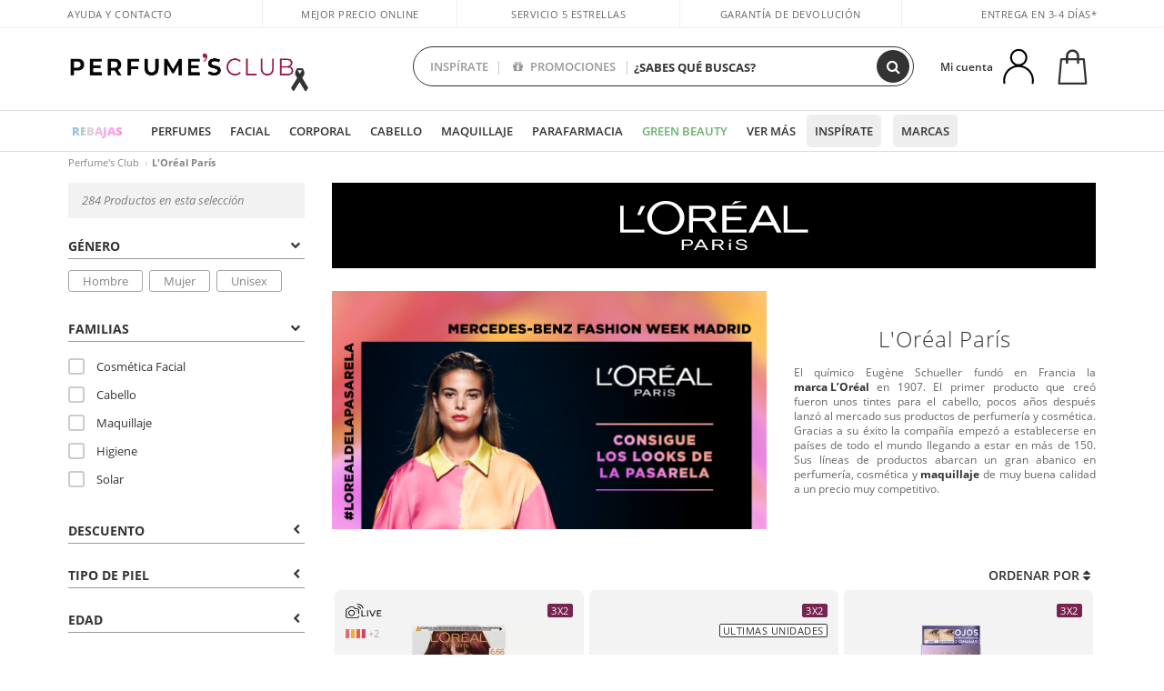

--- FILE ---
content_type: text/html; charset=utf-8
request_url: https://www.perfumesclub.com/es/loreal-make-up/m/
body_size: 92584
content:

<!DOCTYPE html>
<html lang="es">
<head prefix="og:http://ogp.me/ns#">
    <meta charset="utf-8" />
    <meta property="og:type" content="website" />
        <meta name="viewport" content="width=device-width, initial-scale=1.0" />
    <title>L'Oréal París · Comprar Online al Mejor Precio | Perfumes Club</title><meta property="og:title" content="L'Oréal París · Comprar Online al Mejor Precio | Perfumes Club" /><meta name="SeoId" content="GestorSEOV2-556941377" /><meta name="description" content="Descubre nuestra selección de productos de belleza L'Oréal París al mejor precio. ¡Compra L'Oréal París para hombre o mujer en Perfume’s Club!" /><meta property="og:description" content="Descubre nuestra selección de productos de belleza L'Oréal París al mejor precio. ¡Compra L'Oréal París para hombre o mujer en Perfume’s Club!" /><meta property='og:image' content='https://c.perfumesclub.com/social_es/facebook/logo-fcbk-es.png' /><meta property="og:url" content="https://www.perfumesclub.com" /><meta property='fb:app_id' content='903181843094151' />
    <script type="text/javascript">
        var variables = {
            CookieEstado: 'estadoV2',
            Mercado: 'es',
            Locale: 'es-ES',
            Idioma: 'es',
            Dominio: '.perfumesclub.com',
            Subdominio: '',
            Moneda: 'EUR',
            Loggeado: 'False' === 'True',
            EsMovil: 'False' === 'True',
            EsAppWeb: 'False' === 'True',
            EsAndroid: 'False' === 'True',
            EsIOS: 'False' === 'True',
            AppWebVersion: 0,
            AsistenciaTelefonicaActiva: false,
            RecaptchaKey: '6LediUYUAAAAAJhEj4bM1DlRg8LbmxPA73qh1Q7L',
            EsBot: 'True' === 'True',
            EsTest: 'False' === 'True',
            FacebookPixelId: '817689695009275',
            TipoPagina: '',
            Ahora: '1769007590098,26',
            MarcaId: '919',
            Oct8ne: {
                ChatMarcaActivo: 'true' === 'true',
                ChatBotActivo: 'true' === 'true' || 'False' === 'True',
                LicenseLoreal: 'C91AA3A80A14D4A267514EE0C2A93AA7',
                LicenseSisley: 'F45519789982EC297ADF9C072272B550',
                LicenseGuerlain: 'DDA930EF9BC2DDB9E1151BF22AA8E9CF',
                LicenseChatBot: '80C09DCB5493E8647F70AD341E62FF8A',
                BaseUrl: '//www.perfumesclub.com/',
                Locale: 'es-ES',
                ClienteOct8ne:  {
                    Id: '0',
                    MercadoId: '',
                    IdiomaId: '',
                    FechaAlta: '',
                    RecibirInfoTerceros: 'No',
                    FidNivel: '',
                    NombreCompleto: '',
                    Email: '',
                    FidMonedas: '',
                    FidPuntos: ''
                }
            },
            SwiperScriptCargado: false,
            CriteoActivo: 'True',
            EsInvitado: 'False' === 'True',
        };
            
            var sequraConfigParams = {
                merchant: "perfumesclub",
                assetKey: "J1acKMz2du",
                products: ["pp5", "pp3"],
                scriptUri: "https://live.sequracdn.com/assets/sequra-checkout.min.js",
                decimalSeparator: ",",
                thousandSeparator: ".",
                campaign: "en30dias",
                minAmount: 5000
            };
            
        var dataLayer = [{'template':'Lineamarca','device':'Desktop','userLogged':'0','RMKPagetype':'other','totalParaPixeles':0.0,'googleAdsConversionValue':0.0,'httpStatus':200,'infoLoreal':{'marca':'L’Oréal París','contieneLoreal':true},'pc_mercado':'es','pc_sessionStatus':'0','pc_statusUsr':'0','pc_retargetingProvider':'','PermiteCookiesAnaliticas':false,'PermiteCookiesMarketing':false,'GamaInactiva':false,'platform':'web','contentGroup1':' marcas | resultados','contentGroup4':'catálogo de marca'}, []];
        
        var impressions = {};
        
        var trackingMgrQueue = (function () {
            var arr = []; var pushEvent = null;
            arr.push = function () { Array.prototype.push.apply(this, arguments); if (pushEvent != null) pushEvent(); };
            arr.pushEvent = function (f) { pushEvent = f; };
            return arr;
        })();
        
    </script>

            <link rel="stylesheet" type="text/css" href="/Content/cssbundle-v2es?v=l07FN3UPuUpfTeR15uvVlLuBjfTxvI_JDzkAIosIbZ01" />
        <script src="/bundles/scripts/?v=h00zgyGubzMXDikfpBedFC0ay2ie6BCfBxQnq9ADPjg1"></script>

    <link rel="preconnect" href="https://c.perfumesclub.com" crossorigin>
    <link rel="dns-prefetch" href="https://fonts.gstatic.com">
    <link rel="dns-prefetch" href="https://i1.perfumesclub.com">
    <link rel="preload" href="/Content/Fonts/fontawesome-webfont.woff2" as="font" type="font/woff2" crossorigin>
    <link rel="icon" type="image/png" href="https://c.perfumesclub.com/images_web/favicon.png" />
    <link rel="icon" type="image/gif" href="https://c.perfumesclub.com/images_web/favicon.gif" />
    <link rel="icon" type="image/vnd.microsoft.icon" href="https://c.perfumesclub.com/images_web/favicon.ico" />
    <link rel="apple-touch-icon" sizes="120x120" href="https://c.perfumesclub.com/images_web/apple-touch-icon-120x120.png">
    <link rel="apple-touch-icon" sizes="152x152" href="https://c.perfumesclub.com/images_web/apple-touch-icon-152x152.png">
    <link rel="apple-touch-icon" sizes="167x167" href="https://c.perfumesclub.com/images_web/apple-touch-icon-167x167.png">
    <link rel="apple-touch-icon" sizes="180x180" href="https://c.perfumesclub.com/images_web/apple-touch-icon-180x180.png">
    <link rel="apple-touch-icon" href="https://c.perfumesclub.com/images_web/apple-touch-icon.png">

    
<link rel='alternate' hreflang='de-at' href="https://www.perfumesclub.at/de/loreal-make-up/m/" /><link rel='alternate' hreflang='en-au' href="https://au.perfumesclub.com/en/loreal-make-up/m/" /><link rel='alternate' hreflang='fr-be' href="https://www.perfumesclub.be/fr/loreal-make-up/m/" /><link rel='alternate' hreflang='en-ca' href="https://ca.perfumesclub.com/en/loreal-make-up/m/" /><link rel='alternate' hreflang='de-ch' href="https://www.perfumesclub.ch/de/loreal-make-up/m/" /><link rel='alternate' hreflang='de-de' href="https://www.parfumsclub.de/de/loreal-make-up/m/" /><link rel='alternate' hreflang='de' href="https://www.parfumsclub.de/de/loreal-make-up/m/" /><link rel='alternate' hreflang='es-es' href="https://www.perfumesclub.com/es/loreal-make-up/m/" /><link rel='alternate' hreflang='es' href="https://www.perfumesclub.com/es/loreal-make-up/m/" /><link rel='alternate' hreflang='fr-fr' href="https://www.perfumesclub.fr/fr/loreal-make-up/m/" /><link rel='alternate' hreflang='fr' href="https://www.perfumesclub.fr/fr/loreal-make-up/m/" /><link rel='alternate' hreflang='it' href="https://www.perfumesclub.it/it/loreal-make-up/m/" /><link rel='alternate' hreflang='ja' href="https://www.perfumesclub.jp/ja/loreal-make-up/m/" /><link rel='alternate' hreflang='lt' href="https://www.perfumesclub.lt/lt/loreal-make-up/m/" /><link rel='alternate' hreflang='lv' href="https://www.perfumesclub.lv/lv/loreal-make-up/m/" /><link rel='alternate' hreflang='es-mx' href="https://www.perfumesclub.com.mx/es/loreal-make-up/m/" /><link rel='alternate' hreflang='nl' href="https://www.perfumesclub.nl/nl/loreal-make-up/m/" /><link rel='alternate' hreflang='en-no' href="https://www.perfumesclub.no/en/loreal-make-up/m/" /><link rel='alternate' hreflang='en-nz' href="https://www.perfumesclub.co.nz/en/loreal-make-up/m/" /><link rel='alternate' hreflang='pl' href="https://www.perfumesclub.pl/pl/loreal-make-up/m/" /><link rel='alternate' hreflang='pt' href="https://www.perfumesclub.pt/pt/loreal-make-up/m/" /><link rel='alternate' hreflang='en-se' href="https://www.perfumesclub.se/en/loreal-make-up/m/" /><link rel='alternate' hreflang='sl' href="https://www.perfumesclub.si/sl/loreal-make-up/m/" /><link rel='alternate' hreflang='sk' href="https://www.perfumesclub.sk/sk/loreal-make-up/m/" /><link rel='alternate' hreflang='en-gb' href="https://www.perfumesclub.co.uk/en/loreal-make-up/m/" /><link rel='alternate' hreflang='en' href="https://www.perfumesclub.co.uk/en/loreal-make-up/m/" /><link rel='alternate' hreflang='en-us' href="https://www.perfumesclub.us/en/loreal-make-up/m/" />    
    <link rel ="canonical" href="https://www.perfumesclub.com/es/loreal-make-up/m/" />
    
    <link rel="stylesheet" type="text/css" href="/Content/MarcaNuevaPresentacion.css" />
    <style type="text/css">        
        a#btnToggleDescripcionExtendida{color:#df4987}
a#btnToggleDescripcionExtendida:hover{color:#333;text-decoration:none!important}
.toHalEBr{display:block!important}
.toHalEBr span{margin-top:110px}
.offset-xl-10.newOrderList{margin-top:15px}
.opBrandImage{display:block;position:absolute;top:-7px;right:5px;width:70px;z-index:1}
.opBrandImage a{display:block;opacity:.7}
.opBrandImage a:hover{display:block;opacity:1}
.opinionsAll .opinion{z-index:3}
.toHalEBr .carousel-control-next-icon,.toHalEBr .carousel-control-prev-icon{width:20px;height:20px;position:relative;background-image:url(https://c.perfumesclub.com/nw/r.svg)}
.toHalEBr .carousel-control-prev-icon{background-image:url(https://c.perfumesclub.com/nw/l.svg)}
.optiPListDiv .productList.gamas .contpInfo{min-height:78px;margin-bottom:8px}

        @media only screen and (max-width: 767px) {
            #listadoProductos{margin-top:25px}
.optiPListDiv .productList.gamas .contpInfo{min-height:35px;margin-bottom:10px}
#pluginComentarios_home{padding:0 20px}
.opinionsAll.opinionsSlider .carousel-control-prev{left:0}
.opBrandImage a{opacity:1}
        }

        @media only screen and (min-width: 768px) and (max-width: 1091px) {
            .optiBrand .col-6.col-md-4 {padding-left:0; padding-right:0}
        }
    </style>


    <script type="text/javascript">
    $(document).ready(function () {
        $('[data-filter-value="Kérastase"]').hide();
    });
</script>


<style>

@media only screen and (min-width: 768px) {
	body.es #divLogo::after {display: block; position: absolute; content: ''; width: 25px; height: 25px; background-image: url(https://c.perfumesclub.com/nw/icon-lazo-donativo-24.svg); background-size: 100% auto; background-repeat: no-repeat; background-position: center center; bottom:15px; right:8px; -webkit-transition: all 0.5s ;-moz-transition: all 0.5s ;-ms-transition: all 0.5s ;-o-transition: all 0.5s ;transition: all 0.5s ;}
	
	body.es.body-shrink #divLogo::after {right:75px; bottom: 14px; width:20px; height: 20px}
}

@media only screen and (min-width: 768px) and (max-width: 1399px) {
	body.es.body-shrink #divLogo::after {right:30px}
}
@media only screen and (min-width: 768px) and (max-width: 1191px) {
	body.es #divLogo::after {right:4px; bottom: 20px}
	body.es.body-shrink #divLogo::after {right:55px; bottom: 8px}
}
@media only screen and (min-width: 768px) and (max-width: 991px) {
	body.es #divLogo::after {display: none !important}
}
	
	
@media only screen and (max-width: 767px) {
body.es #logo::after {display: block; position: absolute; content: ''; width: 20px; height: 20px; background-image: url(https://c.perfumesclub.com/nw/icon-lazo-donativo-24.svg); background-size: 100% auto; background-repeat: no-repeat; background-position: center center; bottom:5px; left:100%}
}
@media only screen and (max-width: 359px) {
body.es #logo::after {left:170px}
}

/*En Perfil.css*/
@media only screen and (min-width: 768px) {
	#cuentaContainer .productList.gamas a.newStyle {z-index:5; mix-blend-mode: multiply; padding: 0 12px}
	#listadoArticulos.hacte .productList.gamas {height: 350px !important}
	#listadoArticulos.hacte .productList.gamas:hover {-webkit-box-shadow: none;-moz-box-shadow: none;box-shadow: none;}
	#DinamicoPerfil .newOrderList {margin-bottom: 12px}
}


@media only screen and (max-width: 767px) {
.productListSimple.patrocinado::after {top:0 !important}
}
	
	

.container.mar-t-3x.bLBlock{display:none;} /*Ocultar Título mosaico pdps*/
.container-title-flowbox{display:none;} /*Comentar cuando haya mosaico de marca*/
#divPromotedBanners {padding-bottom:30px}
	
	@media only screen and (min-width: 1192px) and (max-width: 1399px) {
		.photo img.miniZoom {width:60px}
}
	
	
	body .productList .newToolTip.OfertaEspecial, body .help.nwhelp.nTextIcons.OfertaEspecial, body .productListSimple.pintadoRelacionados .help.OfertaEspecial, body .productListSimple .newToolTip.OfertaEspecial, body .iconosN2022 .help.nwhelp.lastDesign.nTextIcons.OfertaEspecial {border-color:#333 !important; background-color: #333 !important; color:#fff !important}
	

body.esApp .tooltip > .tooltip-inner a.ttAFidelizacion, body.esApp a.ttAFidelizacion, body.esApp .ttAFidelizacion {display:none !important; height:0; opacity:0}
	
body.us #RegistroFooter, body.us a.buyProduct, body.us .contPlusLess, body.us .contButtons, body.us #miniCarrito, body.us .packsNDbut, body.us .buyMini, body.us #buyScrollButton {display:none !important; opacity: 0 !important; height: 0 !important; width: 0 !important}

	
@media only screen and (min-width: 768px) {
    #FiltroForm .arrow-custom-l.swiper-button-prev:hover, #FiltroForm .arrow-custom-r.swiper-button-next:hover {
        background-color: #ffffff70;filter:none!important
    }
}
	
	@media only screen and (min-width: 992px) and (max-width: 1191px) {
		body.nl #divHeader .nav > .mainLink.dontMissThis {display: none !important}
	}

	
	
/*parche logo CH - borrar en subida de web*/
body.ch:not(.fixedSearch).darkBackground #logo{background-image: url(https://c.perfumesclub.com/nw/logo_perfumesclub_hal_2024.png);}	

	


/*Icono buscador tablet*/
@supports (-webkit-touch-callout: none) {
	@media only screen and (min-width: 768px) and (max-width: 1091px) {
		#searchForm button .fa {right: 8px}
		#searchForm.large button .fa {right: auto}
	}
}


body:not(.esApp).darkBackground #newSearch, body:not(.esApp).normalBackground #newSearch {display: none}

	
	/*Rebajas*/
	.maxX .nMOfertas.nMRebajas, body .mm-listview li.specialLMobile .linkBF2022.nMRebajas {background-color: transparent !important;}

	
	 body .maxX .nMOfertas.nMRebajas, body .mm-listview li.specialLMobile .linkBF2022.nMRebajas {
            font-weight: 800 !important;
            background: linear-gradient(
                120deg,
                #cef0c5, #fea2f1, #ff7547, #8aade6, #acddcb
            );
            background-size: 200% 100%;
            -webkit-background-clip: text;
            -webkit-text-fill-color: transparent;
            background-clip: text;
            animation: rainbow 8s linear infinite;
        }

        @keyframes rainbow {
            0% {background-position: 0% 50%;}
            100% {background-position: 200% 50%;}
        }
	@media only screen and (max-width: 767px) {
		body .mm-listview li.specialLMobile .linkBF2022.nMRebajas {letter-spacing: 0.5px}
	}
	

	
	@media only screen and (max-width: 1091px) {
		.maxX .nMOfertas.nMRebajas:after {display: none !important}
	}
	@media only screen and (max-width: 1399px) {
		body.de .maxX .nMOfertas.nMRebajas:after, body.at .maxX .nMOfertas.nMRebajas:after {display: none !important}
	}


	
body.familia2-94100 a:first-of-type.selectFamModi, body.familia2-94400 a:nth-of-type(3n-1).selectFamModi, body.familia2-94200 a:nth-of-type(3n).selectFamModi, body.familia2-94300 a:nth-of-type(4n).selectFamModi, a.selectFamModi.selected, a:hover.selectFamModi, .promoList a.filtrar.selected {opacity:1}


@media only screen and (min-width: 768px) and (max-width: 1191px) {

/*Eliminar con nuevo menú*/

	.position-static .mainLink.nav-right.specialMainLink {display:none !important}
}

body .productList .newToolTip.OfertaEspecial, body .help.nwhelp.nTextIcons.OfertaEspecial, body .productListSimple.pintadoRelacionados .help.OfertaEspecial, body .productListSimple .newToolTip.OfertaEspecial, body .iconosN2022 .help.nwhelp.lastDesign.nTextIcons.OfertaEspecial {border-color:#782450 !important; background-color:#782450 !important; color:#fff !important}

body .productList .newToolTip.Promo1, body .help.nwhelp.nTextIcons.Promo1, body .productListSimple.pintadoRelacionados .help.Promo1, body .productListSimple .newToolTip.Promo1, body .iconosN2022 .help.nwhelp.lastDesign.nTextIcons.Promo1{border-color:#782450 !important; background-color:#782450 !important; color:#fff !important}
	
body .productList .newToolTip.Promo2, body .help.nwhelp.nTextIcons.Promo2, body .productListSimple.pintadoRelacionados .help.Promo2, body .productListSimple .newToolTip.Promo2, body .iconosN2022 .help.nwhelp.lastDesign.nTextIcons.Promo2{border-color:#782450 !important; background-color:#782450 !important; color:#fff !important}
	
	
</style>


    

    
    <script type="text/javascript">
        function gtag() { dataLayer.push(arguments); }
        
        gtag('consent', 'default', {
            'ad_storage': 'denied',
            'ad_user_data': 'denied',
            'ad_personalization': 'denied',
            'analytics_storage': 'denied'
        });
        function GTMConsentUpdate(consentMarketing, consentAnalytics) {
            gtag('consent', 'update', {
                'ad_storage': consentMarketing,
                'ad_user_data': consentMarketing,
                'ad_personalization': consentMarketing,
                'analytics_storage': consentAnalytics
            });
        }

        var cookieMarketing = GetCookieMultiValue("PreferenciasCookies", "PermiteMarketing");
        var cookieAnalytics = GetCookieMultiValue("PreferenciasCookies", "PermiteAnaliticas");
        var permisoMarketing = ''; var permisoAnalytics = '';
        if (cookieMarketing !== "") {
            if (cookieMarketing === "true") permisoMarketing = "granted";
            else permisoMarketing = "denied";
        }
        if (cookieAnalytics !== "") {
            if (cookieAnalytics === "true") permisoAnalytics = "granted";
            else permisoAnalytics = "denied";
        }
        
        if (permisoMarketing != "" && permisoAnalytics != "")
            GTMConsentUpdate(permisoMarketing, permisoAnalytics);

        var consent = '';
        if (cookieAnalytics === "true") {
            consent = "stats";
        }
        if (cookieMarketing === "true") {
            if (consent != "") consent += ",marketing";
            else consent = "marketing";
        }
        dataLayer.push({
            'event': "cookie_consent",
            'info_consent': consent
        });

        //window.addEventListener("AsyncScriptCargado", function (event) {
        //    switch (event.detail.Nombre) {
        //        case "TuNombreDeScript": break;
        //        default: console.warn(`Script desconocido cargado: ${event.detail.Nombre}`); break;
        //    }
        //});
    </script>

    

</head>

<body class="es marca-919">
    

        




<div id="divHeader" class="cbp-af-header">
    <div class="headerShrink">
        <div class="container font-11">
            <div class="row newTopLine">
                <div class="col-md">
                    
                    <a href="/es/centrosoporte/" class="hack">
                        Ayuda y Contacto
                    </a>
                </div>
                

                

                
                <div class="col-md text-center pad-0x"><a href="/es/centrosoporte/?p=600366407" class="hack ofuscado">Mejor precio online garantizado</a></div>

                
                <div class="col-md text-center"><a href='/es/opiniones/' class='hack ofuscado'>Servicio 5 estrellas</a></div>
                

                <div class="col-md text-center d-md-none d-lg-block">
                    <span><a href="/es/centrosoporte/?p=200128460" class="hack ofuscado pad-0x">Garantía de devolución</a></span>
                </div>
                <div class="col-md text-right">
                    <span><em class="onlyES cursPointer" data-toggle="modal" data-target="#modalDatosEnvioTop">Entrega en 3-4 días*</em><em class="onlyMX">Entrega en 10-16 días</em></span>
                    
                    
                </div>
            </div>
        </div>
    </div>
    <div class="container back-white">
        <div class="row pad-t-05x pad-b-05x headerLogoContainer">
            <div class="col-md-4 col-lg-3" id="divLogo">
                <a id="logo" href="https://www.perfumesclub.com/">
                    <img src="https://c.perfumesclub.com/nw/logo_perfumesclub.png" alt="Ofertas productos de belleza: Perfumes, Cosmética, Peluquería, Maquillaje, Gafas de Sol" width="297" height="73">
                    
                </a>
            </div>
            <div class="col-lg-2 hidden-md-down text-right">
                <div class="bannerTop">
                    

                    
                    

                    
                    
                    
                </div>
            </div>
            <div class="col-md-6 col-lg-4 col-xl-4 searchAndtel" id="newSearchES">

                
                
                <form id="searchForm">
                    <label for="buscar" class="sr-only">Buscar</label>
                    <input id="buscar" type="text" placeholder="¿SABES QUÉ BUSCAS?" name="buscar" value="" autocomplete="off">
                    <input id="origenBusqueda" name="Origen" type="hidden" value="default" />
                    
                    
                    <button id="buscarSubmit" type="submit" aria-label="Buscar"><i class="fa fa-search" aria-hidden="true"></i></button>
                </form>


                <div class="bSearchH" id="bSearchH"></div>

                <div id="inspiracion" class="inspiracion">
					<span onClick="location.href='/es/perfumesclub-servicios/'">INSPÍRATE</span>
                    <div id="inspiracionOpen" class="inspiracionOpen" style="display:none">
                        <div class="contentAll">
                            <div class="contentAllInspPrin">
                                <div class="row">

                                                                  <!--<div class="col-3">
									<a href="/es/landing/navidad-2025/" class="GTMEventGA" data-eventcat="buscador-inspirate" data-eventact="navidad">
                                            <img src="https://c.perfumesclub.com/2025/tarjetas/tj-landing-navidad-2025-inspirate.jpg" alt="Regalos de NAVIDAD" />
                                            Regalos de <br /><strong>REYES</strong>
                                        </a>
			</div>-->

                                                            <!--<div class="col-3">
									<a href="/es/perfumesclub/calendario-de-adviento-748598/p_748598/" class="GTMEventGA" data-eventcat="buscador-inspirate" data-eventact="calendario">
                                            <img src="https://c.perfumesclub.com/2025/tarjetas/tj-inspirate-calendario de adviento-2025.jpg" alt="Calendario de ADVIENTO" />
                                            Calendario de <br /><strong>ADVIENTO</strong>
                                        </a>
			</div>-->

                                              <div class="col-3">
									<a href="/es/perfumesclub/tarjeta-regalo/p_1001/" class="GTMEventGA" data-eventcat="buscador-inspirate" data-eventact="tarjeta-regalo">
                                            <img src="https://c.perfumesclub.com/2025/tarjetas/tarjeta-regalo-inspirate.jpg" alt="Tarjeta REGALO" />
                                            Tarjeta <br /><strong>REGALO</strong>
                                        </a>
			</div>

                                                                     <!--<div class="col-3">
									<a href="/es/personalizables/e/" class="GTMEventGA" data-eventcat="buscador-inspirate" data-eventact="grabados">
                                            <img src="https://c.perfumesclub.com/2025/tarjetas/search-grabado.jpg" alt="Grabado de PRODUCTOS" />
                                            Grabado de <br /><strong>PRODUCTOS</strong>
                                        </a>
			</div>-->
									   <div class="col-3">
										<a href="/es/landing/invierno/" class="GTMEventGA" data-eventcat="buscador-inspirate" data-eventact="universo-invierno">
                                            <img src="https://c.perfumesclub.com/2025/tarjetas/tarjeta-nicho-invierno-222-260.jpg" alt="Universo INVIERNO" />
                                            Universo <br /><strong>INVIERNO</strong>
                                        </a>
			</div>

									<!--<div class="col-3">
									<a href="/es/lujo/home/" class="GTMEventGA" data-eventcat="buscador-inspirate" data-eventact="universo-lujo">
                                            <img src="https://c.perfumesclub.com/2025/tarjetas/tj-lujo.jpg" alt="Universo LUJO" />
                                           Universo <br /><strong>LUJO</strong>
                                        </a>
			</div>-->

                                                                         <div class="col-3">
									<a href="/es/blog/" class="GTMEventGA" data-eventcat="buscador-inspirate" data-eventact="blog">
                                            <img src="https://c.perfumesclub.com/2025/tarjetas/tj-inspirate-blog-nuevo-si.jpg" alt="Simulador color CABELLO" />
                                           Beauty Corner <br /><strong>BLOG</strong>
                                        </a>
			</div>


                                                                                  <div class="col-3">
									<a href="/es/fidelizacion/landing/" class="GTMEventGA" data-eventcat="buscador-inspirate" data-eventact="fidelizacion">
                                            <img src="https://c.perfumesclub.com/nw/tarjetas/fidelización-inspirate-doble-bcoins.jpg" alt="fidelizacion" />
                                            Programa <br /><strong>FIDELIZACIÓN</strong>
                                        </a>
			</div>

									 <!--<div class="col-3">
									<a href="/es/recomendador-perfumes/" class="GTMEventGA" data-eventcat="buscador-inspirate" data-eventact="recomendador-perfume">
                                            <img src="https://c.perfumesclub.com/nw/tarjetas/recomendador-perfumes-222x260.jpg" alt="Recomendador PERFUMES" />
                                            Recomendador<br /><strong>PERFUMES</strong>
                                        </a>
                                    </div>-->
                                </div>
                            </div>
                            <div class="contentAllInspSec">
                                <div class="mar-b-1x font-w-600 op-06"> Y además...</div>

                                                               <a href="/es/recomendador-perfumes/" class="GTMEventGA" data-eventcat="buscador-inspirate" data-eventact="recomendador">Recomendador de perfumes</a>
                                                                <!--<a href="/es/fidelizacion/landing/" class="GTMEventGA" data-eventcat="buscador-inspirate" data-eventact="fidelizacion">Programa de fidelización</a>-->
                                                                <a href="/es/promo9/e/" class="GTMEventGA" data-eventcat="buscador-inspirate" data-eventact="virales">Productos virales</a>
                                                                 <!--<a href="/es/blog/" class="GTMEventGA" data-eventcat="buscador-inspirate" data-eventact="blog">Blog</a>-->
                                                                <!--<a href="/es/landing/invierno/" class="GTMEventGA" data-eventcat="buscador-inspirate" data-eventact="invierno">Especial invierno</a>-->
								<a href="/es/erotica/home/" class="GTMEventGA" data-eventcat="buscador-inspirate" data-eventact="nicho-erotica">Universo erótica</a>
								<!--<a href="/es/vegano/t/" class="GTMEventGA" data-eventcat="buscador-inspirate" data-eventact="productos-vegano">Productos veganos</a>-->
								<a href="/es/lujo/home/" class="GTMEventGA" data-eventcat="buscador-inspirate" data-eventact="nicho-lujo">Universo Lujo</a>
                                                                <a href="/es/probadorcoloracion/e/" class="GTMEventGA" data-eventcat="buscador-inspirate" data-eventact="probador-cabello">Probador virtual cabello</a>
                                                                 <a href="/es/probadorvirtual/e/" class="GTMEventGA" data-eventcat="buscador-inspirate" data-eventact="probador-cabello">Probador Maquillaje Virtual</a>
								<!--<a href="/es/glosario/" class="GTMEventGA" data-eventcat="buscador-inspirate" data-eventact="glosario">Ingredientes</a>-->
                                                                 <a href="/es/ocasion/e/" class="GTMEventGA" data-eventcat="buscador-inspirate" data-eventact="outlet">Outlet</a>
                                                                 <a href="/es/personalizables/e/" class="GTMEventGA" data-eventcat="buscador-inspirate" data-eventact="grabado">Grabado productos</a>
								<a href="/es/k-beauty/home/" class="GTMEventGA" data-eventcat="buscador-inspirate" data-eventact="cosmetica-coreana">Cosmética coreana</a>
                                                                <a href="/es/regalos-para-ella/e/" class="GTMEventGA" data-eventcat="buscador-inspirate" data-eventact="regalos-ella">Regalos mujer</a>
                                                                 <a href="/es/regalos-para-el/e/" class="GTMEventGA" data-eventcat="buscador-inspirate" data-eventact="regalos-el">Regalos para él</a>
                                                                 <a href="/es/suplementos/home/" class="GTMEventGA" data-eventcat="buscador-inspirate" data-eventact="suplementos-vitaminas">Vitaminas y Suplementos</a>
                                                                 <!--<a href="/es/viaje/home/" class="GTMEventGA" data-eventcat="buscador-inspirate" data-eventact="tallas-viaje">Tallas de viaje</a>-->
                                				<a href="/es/regalos/" class="GTMEventGA" data-eventcat="buscador-inspirate" data-eventact="regalos-por-compra">Regalos por compra</a>	
                                                               <!--<a href="/es/perfumesclub/tarjeta-regalo/p_1001/" class="GTMEventGA" data-eventcat="buscador-inspirate" data-eventact="tarjeta-regalo">Tarjeta regalo</a>-->
								<a href="/es/hombre/home/" class="GTMEventGA" data-eventcat="buscador-inspirate" data-eventact="nicho-hombre">Hombre</a>       					
                                                                <!--<a href="/es/geg/n/?sort=0" class="GTMEventGA" data-eventcat="buscador-inspirate" data-eventact="gastos-envio-gratis">Envío gratis</a>-->
                                				
<a href="/es/ayuda/aplicacion/" class="GTMEventGA" data-eventcat="buscador-inspirate" data-eventact="app">Nuestra App</a>

								<a href="/es/mamas-bebes/home/" class="GTMEventGA" data-eventcat="buscador-inspirate" data-eventact="mamas">Mamás y bebés</a>

								<a href="/es/perfumesclub-servicios/" class="GTMEventGA contentAllInspSecLast" data-eventcat="buscador-inspirate" data-eventact="servicios">Todos los servicios</a>
                            </div>
                        </div>
                    </div>
                </div>
                <div id="promosearch" class="promosearch">
                    <span onClick="location.href='/es/promociones-activas/'"><i class="fa fa-gift" aria-hidden="true" style="margin-right: 5px"></i> PROMOCIONES</span>
                    <div id="promosearchOpen" class="promosearchOpen" style="display:none">
                        <div class="contentAll">
                            <div class="contentAllInspPrin imgFullCircle">
                                <div class="row">
                                    <div class="col-4 hideSpecial">
										<a href="/es/promociones-activas/" class="GTMEventGA" data-eventcat="buscador-promociones" data-eventact="promociones-activas">
											<div style="background-color: #f87fc6"><img src="https://c.perfumesclub.com/nw/promo-search-1.png" alt="Promociones activas" /></div>
											Promos<br /><strong>ACTIVAS</strong>
										</a>
									</div>
									<div class="col-4">
                                        <a href="/es/regalos/" class="GTMEventGA" data-eventcat="buscador-promociones" data-eventact="regalos-por-compra">
                                            <div style="background-color: #a6d0cc"><img src="https://c.perfumesclub.com/nw/promo-search-4.png" alt="Regalos por compra" /></div>
                                            Compra +<br /><strong>REGALO</strong>
                                        </a>
                                    </div>
                                    <div class="col-4">
                                        <a href="/es/packs/" class="GTMEventGA" data-eventcat="buscador-promociones" data-eventact="packs-descuento">
                                            <div style="background-color: #cdcfa7"><img src="https://c.perfumesclub.com/nw/promo-search-3.png" alt="Packs descuento" /></div>
                                            Packs<br /><strong>DESCUENTO</strong>
                                        </a>
                                    </div>

                                </div>
                            </div>
                        </div>
                    </div>
                </div>

                <script type="text/javascript">
					var inspiracionOpenTimeout, promosearchOpenTimeout;
                    $("#inspiracion").hover(
                        function () {
                            setTimeout(function () { $('#newSearchES').addClass('deactive'); }, 100);
                            inspiracionOpenTimeout = setTimeout(function () { $('#inspiracionOpen').fadeIn(); }, 100);
                            $('.cortina').addClass('mostrar');
							$("#promosearchOpen").hide();
                        },
                        function () {
							clearTimeout(inspiracionOpenTimeout);
                            $("#inspiracionOpen").hide();
                            setTimeout(function () { $('#newSearchES').removeClass('deactive'); }, 100);
                            $('.cortina').removeClass('mostrar');
                        }
                    );
                    $("#promosearch").hover(
                        function () {
                            setTimeout(function () { $('#newSearchES').addClass('deactive'); }, 100);
                            promosearchOpenTimeout = setTimeout(function () { $('#promosearchOpen').fadeIn(); }, 100);
                            $('.cortina').addClass('mostrar');
							$("#inspiracionOpen").hide();
                        },
                        function () {
							clearTimeout(promosearchOpenTimeout);
                            $("#promosearchOpen").hide();
                            setTimeout(function () { $('#newSearchES').removeClass('deactive'); }, 100);
                            $('.cortina').removeClass('mostrar');
                        }
                    );
                    $("#searchForm input").hover(
                        function () {
                            setTimeout(function () { $('#newSearchES').addClass('deactive'); }, 100);
                            $('.cortina').addClass('mostrar');
							$("#inspiracionOpen").hide();
							$("#promosearchOpen").hide();
                        },
                        function () {
                            setTimeout(function () { $('#newSearchES').removeClass('deactive'); }, 100);
                            $('.cortina').removeClass('mostrar');
                        }
                    );
				</script>
                


            </div>
            <div class="col-md-2 col-lg-3 col-xl-3 mar-t-05x nSB">

                
                <style id="cssChatBotCabecera">
                        @media only screen and (max-width: 1399px) {
                            .oct8ne-widget-bots-on.chatBotCabecera, .chatBotCabeceraHack {display: none !important}
                        }
                        @media only screen and (min-width: 1400px) {
                            .bSearchH {width:calc(100% + 148px); right:-59px}
                            .oct8ne-widget-bots-on.chatBotCabecera, .oct8ne-widget-bots-on.chatBotCabecera .chatImageSearch, .oct8ne-widget-bots-on.chatBotCabecera .chatImageSearch img, .buscarPorIA {-webkit-transition: all 0.3s; -moz-transition: all 0.3s; -ms-transition: all 0.3s; -o-transition: all 0.3s; transition: all 0.3s;}
                            .oct8ne-widget-bots-on.chatBotCabecera, .chatBotCabeceraHack {position: absolute; z-index:3; -webkit-box-shadow:0 3px 3px 0 rgba(0,0,0,0);-moz-box-shadow:0 3px 3px 0 rgba(0,0,0,0);box-shadow:0 3px 9px 0 rgba(0,0,0,0); height:38px; top:12px; left:18px; border-radius:100px; background-color:rgba(255,255,255,0); cursor:pointer; width:105px}
                            .oct8ne-widget-bots-on.chatBotCabecera {left:3px}
                            .oct8ne-widget-bots-on.chatBotCabecera .chatImageSearch {display: block; position:absolute; top:0px; left:0px; width: 36px; height:36px; background-color:#fff; border-radius:100px}
                            .oct8ne-widget-bots-on.chatBotCabecera .chatImageSearch img, .chatBotCabeceraHack img {display: block; position: absolute; top:7px; left:7px; width:22px; height: 22px; filter:none; opacity:0.85}
                            .oct8ne-widget-bots-on.chatBotCabecera:hover {-webkit-box-shadow:0 2px 12px 0 rgba(0,0,0,0.35);-moz-box-shadow:0 2px 12px 0 rgba(0,0,0,0.35);box-shadow:0 2px 12px 0 rgba(0,0,0,0.35); left:-22px; top:3px; height:54px; background-color:rgba(255,255,255,1); width:130px}
                            .oct8ne-widget-bots-on.chatBotCabecera:hover .chatImageSearch {top:6px; left:6px; height:42px; width:42px; background-color:#333}
                            .oct8ne-widget-bots-on.chatBotCabecera:hover .chatImageSearch img {width:22px; height: 22px; top:10px; left:10px; filter:invert(); opacity:1}
                            .buscarPorIA {text-align:center; position:absolute; top:2px; left: 44px; font-weight: 600; line-height:16px; font-size:12px; opacity:0; color:#555}
                            .oct8ne-widget-bots-on.chatBotCabecera:hover .buscarPorIA {left:64px; top:10px; opacity:1}
                            .chatBotCabeceraHack {z-index:1; width:38px}
                            body.body-shrink .oct8ne-widget-bots-on.chatBotCabecera {top:9px}
                            body.body-shrink .oct8ne-widget-bots-on.chatBotCabecera:hover {top:0px}
                            #oct8ne-viewer-wrapper.buscarIA {bottom:auto !important; top:90px !important; right:calc(50% - 399px) !important; z-index:99999 !important}
                            body.body-shrink #oct8ne-viewer-wrapper.buscarIA {top:58px !important}
                            #searchForm.large {z-index: 99991}
                        }
                </style>
                <div id="chatBotCabeceraContainer" style="display:none">
                    <div class="oct8ne-widget-bots-on chatBotCabecera" style="display: none;">
                        <div class="chatImageSearch"><img src="https://c.perfumesclub.com/nw/icon-lupa-ia.svg" alt="Buscador por IA" /></div>
                        <div class="buscarPorIA">Buscar<br />con IA</div>
                    </div>
                </div>
                <div class="chatBotCabeceraHack" style="display:none"><img src="https://c.perfumesclub.com/nw/icon-lupa-ia.svg" alt="Buscador por IA" /></div>                                    
                <div id="dropdownEffect"></div>

                
                <div id="miniCarrito">
                    <div id="basketTop" class="text-center">
                        <a data-href="/es/carritocompra/revision/" class="ofuscado">
                            <img src="https://c.perfumesclub.com/nw/menudrop/basket-.svg" class="s-bag newBasket" width="40" height="48" alt="Mi carrito">
                        </a>
                        
                    </div>
                </div>

                
                <div id="personalInfo">
                    <div class="topProfile">
                            <span class="myAccount">Mi cuenta</span>
                        <a href="/es/cuenta/perfilinicio/?destino=menuLCuenta">
                            <img id="topProfileFoto" src="https://c.perfumesclub.com/nw/menudrop/face-.svg" loading="lazy" width="44" height="44" alt="perfil-profile" />
                        <div class="loginRec" id="loginRec">
                            Login / Registro
                            <div class="triangleDD"></div>
                        </div>
                        </a>
                    </div>
                    <div id="infoOpen" style="display:none">
                        <div class="triangleDD"></div>
                        <div id="infoOpenContainer">
                            <div id="infoLogin" class="row">
                                <div class="col-3 align-self-center"><img src="https://c.perfumesclub.com/nw/menudrop/face-.svg" loading="lazy" alt="perfil-profile" /></div>
                                <div class="col-9 align-self-center">
                                    <div class="line-h-1-25 d-inline-block toMove1">
                                        <div class="font-w-600 text-uppercase font-13">Hola</div>
                                        <div class="font-12 op-06 pad-R-6">Entra y descubre un mundo de belleza</div>
                                    </div>
                                </div>
                            </div>
                            <div id="infoLoginButtons">
                                <a id="btnLogin" href="/es/cuenta/login/" class="GTMMenuDesplegable">Entrar</a>
                                <a id="btnRegistrarse" href="/es/cuenta/login/?reg=1" class="GTMMenuDesplegable">Registrarse</a>
                            </div>
                            <a href="/es/cuenta/perfilinicio/?destino=menuLCuenta" class="GTMMenuDesplegable">
                                <div id="infoLogged" style="display:none" class="row">
                                    <div class="col-3 align-self-center"><img id="infoFoto" src="https://c.perfumesclub.com/nw/menudrop/face-.svg" loading="lazy" alt="perfil-profile" /></div>
                                    <div class="col-9 align-self-center">
                                        <div class="line-h-1-25 d-inline-block toMove1">
                                            <div class="font-w-600 text-uppercase font-13 pad-R-6">Hola, <span id="infoNombre"></span></div>
                                        </div>
                                    </div>
                                </div>
                            </a>
                            <div id="infoMainB">
                                    <a href="/es/cuenta/perfilinicio/?destino=menuLFidelizacion" class="GTMMenuDesplegable menuDesplFidelizacion itMenuFidelizacion">
                                        <img src="https://c.perfumesclub.com/nw/star-fidelizacion-menu.svg" loading="lazy" class="icon-fidelizacion-menu" alt="Programa de Fidelización" />
                                        <div class="line-h-1-25">
                                            <div class="font-w-600 text-uppercase font-13 GTMMenuDesplegableText">Programa de Fidelización</div>
                                            <div class="font-12 op-075 itTextoFidelizacion">Niveles, BeautyCoins y regalos</div>
                                            
                                            <div class="font-12 op-075">
                                                <span style="display:none;" >
                                                    Tienes <span class="itBCoins"></span> BCoins para canjear
                                                </span>
                                            </div>

                                        </div>
                                    </a>
                                <a href="/es/cuenta/perfilinicio/?destino=menuLPedidos" class="GTMMenuDesplegable">
                                    <img src="https://c.perfumesclub.com/nw/menudrop/pedidos.svg" loading="lazy" alt="Mis pedidos" />
                                    <div class="line-h-1-25">
                                        <div class="font-w-600 text-uppercase font-13 GTMMenuDesplegableText">Mis pedidos</div>
                                        <div class="font-12 op-075">Todos tus pedidos para consultas</div>
                                    </div>
                                </a>
                                <a href="/es/cuenta/perfilinicio/?destino=menuLCuenta" class="GTMMenuDesplegable">
                                    <img src="https://c.perfumesclub.com/nw/menudrop/cuenta.svg" loading="lazy" alt="Mi cuenta" />
                                    <div class="line-h-1-25">
                                        <div class="font-w-600 text-uppercase font-13 GTMMenuDesplegableText">Mi cuenta</div>
                                        <div class="font-12 op-075">Datos personales, direcciones, pagos</div>
                                    </div>
                                </a>

                                <a href="/es/cuenta/perfilinicio/?destino=menuLRepetirCompra" class="GTMMenuDesplegable">
                                    <img src="https://c.perfumesclub.com/nw/menudrop/loquiero.svg" loading="lazy" alt="Lo quiero otra vez" />
                                    <div class="line-h-1-25">
                                        <div class="font-w-600 text-uppercase font-13 GTMMenuDesplegableText">Lo quiero otra vez</div>
                                        <div class="font-12 op-075">Vuelve a comprarlo en 1 click</div>
                                    </div>
                                </a>
                                    <a href="/es/cuenta/perfilinicio/?destino=menuLFav" class="GTMMenuDesplegable">
                                        <img src="https://c.perfumesclub.com/nw/menudrop/wishlist.svg" loading="lazy" alt="Mis wishlists" />
                                        <div class="line-h-1-25">
                                            <div class="font-w-600 text-uppercase font-13 GTMMenuDesplegableText">Mis wishlists</div>
                                            <div class="font-12 op-075">Todas tus listas de favoritos</div>
                                        </div>
                                    </a>
                                <a href="/es/cuenta/perfilinicio/?destino=menuLBonos" class="GTMMenuDesplegable bonosToHide">
                                    <img src="https://c.perfumesclub.com/nw/menudrop/bonos-.svg" loading="lazy" alt="Bonos descuento" />
                                    <div class="line-h-1-25">
                                        <div class="font-w-600 text-uppercase font-13 GTMMenuDesplegableText">Bonos descuento</div>
                                        <div class="font-12 op-075">Tus bonos descuento disponible</div>
                                    </div>
                                </a>
                            </div>
                            <div id="infosecB">
                                    <a href="/es/cuenta/perfilinicio/?destino=menuLApadrinar" class="GTMMenuDesplegable">
                                        <img src="https://c.perfumesclub.com/nw/menudrop/apadrina.svg" loading="lazy" alt="Apadrina y gana" />
                                        <div class="line-h-1-25">
                                            <div class="font-w-600 text-uppercase font-13 GTMMenuDesplegableText">Apadrina y gana</div>
                                            <div class="font-12 op-075">Trae un amigo y llévate 10€</div>
                                        </div>
                                    </a>
                                <a id="perfilBellezaLink" href="/es/cuenta/perfilinicio/?destino=btnPerfilBelleza" class="GTMMenuDesplegable">
                                    <img src="https://c.perfumesclub.com/nw/menudrop/perfil.svg" loading="lazy" alt="Perfil de belleza" />
                                    <div class="line-h-1-25">
                                        <div class="font-w-600 text-uppercase font-13 GTMMenuDesplegableText">Perfil de belleza</div>
                                        <div class="font-12 op-075">Personaliza preferencias y necesidades</div>
                                    </div>
                                    <div class="completeProfile" data-toggle="tooltip" data-placement="top" title="¡Completa tu perfil de belleza!"><i class="fa fa-info" aria-hidden="true"></i></div>
                                </a>
                                
                                <a href="/es/ayuda/esteticistaprofesional/?explicacion=Esteticien" class="GTMMenuDesplegable">
                                    <img src="https://c.perfumesclub.com/nw/menudrop/beautyexpert.svg" loading="lazy" alt="Beauty expert" />
                                    <div class="line-h-1-25">
                                        <div class="font-w-600 text-uppercase font-13 GTMMenuDesplegableText">Beauty expert</div>
                                        <div class="font-12 op-075">Nuestra experta resuelve tus dudas</div>
                                    </div>
                                </a>
                            </div>
                            <div class="infoDisconect" style="display:none">
                                <a href="/es/cuenta/desconectar/" class="menDisconnet GTMMenuDesplegable">Desconectar <i class="fa fa-sign-out" aria-hidden="true"></i></a>
                            </div>
                        </div>
                    </div>
                </div>
                

                
                

                

            </div>
        </div>
    </div>



    <div class="container-fluid">
        <div class="row flex-column-reverse">
            
            <div class="new-menu-level-1 col-12">
                <div class="container-fluid position-static maxX">
                    <div class="row position-static">
                        <div id="menuPrincipal" class="nav col-12 ">
                            
                                    <div class="mainLink itM1 " data-f="">
            <a href="/es/ofertas_ofertaespecial_ocasion_promo1/e/"  class="mLink mainLinkEffect GTMMainMenu nMOfertas nMRebajas">REBAJAS</a>

                                            <div class="submenu libre">
                                                <div class="container-fluid maxX">
                                                    <div class="row">


<style>

</style>


<div class="col-12 pad-b-2x pad-t-2x">
    <div  class="opLinks row allMenu n-m-">
        <style>
	@media only screen and (max-width:1191px){
		.promoTipoHack{font-size:10px!important;}
	}
</style>
<div class="col-md-12 col-xl-12 extraContentNewMenu">
	<div class="row justify-content-center">

		<!--<div class="col-3 col-lg-2 col-xl-2 d-none d-xl-block text-center">
			<div class="row subMBannersDif spOfferN text-center">
				<div class="col-12">
					<a href="/es/promo5/e/" class="GTMEventGA" data-eventcat="nuevo-menu" data-eventact="dia-sin-iva-2024">
						<img src="https://c.perfumesclub.com/nw/newmenu/ofertas-banner-dsi-es-24.jpg" alt="DÍA SIN IVA"><br>
						Día<br><strong>SIN IVA</strong>
					</a>
				</div>
			</div>
		</div>-->
		
		<div class="col-4 col-lg-3 col-xl-2">
			<div class="linkList col">
				<a href="/es/ofertas/e/" class="font-w-700 GTMMainMenuSub text-uppercase">Ofertas</a>
				<a href="/es/ofertas/e/" class="font-w-400 GTMMainMenuSub superLinknm">Ofertas destacadas</a>
				<a href="/es/ocasion/e/" class="font-w-400 GTMMainMenuSub superLinknm mar-b-05x">Outlet/Ocasión</a>
				<div class="noTePierdas mar-t-1x">
					<a href="/es/promociones-activas/" class="font-w-400 GTMMainMenuSub">Promociones activas</a>
					<a href="/es/packs/" class="font-w-400 GTMMainMenuSub">Packs descuento</a>
					<a href="/es/regalos/" class="font-w-400 GTMMainMenuSub">Regalos por compra</a>
					<br>
					<a href="/es/novedades/e/" class="GTMMainMenuSub hideSpecial"><i class="fa fa-chevron-circle-right" aria-hidden="true"></i> Novedades</a>
						<a href="/es/topventas/e/" class="GTMMainMenuSub hideSpecial"><i class="fa fa-chevron-circle-right" aria-hidden="true"></i> Top Ventas</a>
						<a href="/es/ultimas-unidades/e/" class="GTMMainMenuSub hideSpecial"><i class="fa fa-chevron-circle-right" aria-hidden="true"></i> Últimas Unidades</a>
				</div>
			</div>
		</div>
		
		<div class="col-6 col-xl-5">
			<div class="font-w-700 text-uppercase mar-b-1x text-center">Promociones activas</div>
			<div class="subMLinksDifPromos">
				
				<div id="promosActivas" class="carousel slide" data-ride="carousel">
  
				  <div class="carousel-inner">
					<div class="carousel-item active">
					  <div class="row">
						  
						   <div class="col-4">
                            <a href="/es/ofertaespecial_ofertas_ocasion/loreal-make-up/em/" data-eventcat="nuevo-menu" data-eventact="promociones-promo1">
								<img src="https://c.perfumesclub.com/2026/promos/01-2026-promo-lorealparis-.jpg" alt="Descuento especial" width="180" height="180" loading="lazy" decoding="async">
								<div class="promoTipo promoTipo2 promoTipoHack">3x2</div>
								  <div class="text-center op-06 mar-t-05x font-12 line-h-1-3">En productos seleccionados</div>
							</a>
						  </div>
						  <div class="col-4">
							  <a href="/es/ofertas_ofertaespecial_ocasion/cerave/em/" data-eventcat="nuevo-menu" data-eventact="promociones-promo2">
								  <img src="https://c.perfumesclub.com/2026/promos/01-2026-promo-cerave-.jpg" alt="Descuento especial" width="180" height="180" loading="lazy" decoding="async">
								<div class="promoTipo promoTipoHack">-50% 2ª unidad</div>
								  <div class="text-center op-06 mar-t-05x font-12 line-h-1-3">En productos seleccionados</div>
							</a>
						  </div>
						  <div class="col-4">
							  <a href="/es/ofertas_ofertaespecial_ocasion/eucerin/em/" data-eventcat="nuevo-menu" data-eventact="promociones-promo3">
								  <img src="https://c.perfumesclub.com/2026/promos/01-2026-promo-eucerin-.jpg" alt="Descuento especial" width="180" height="180" loading="lazy" decoding="async">
								<div class="promoTipo promoTipoHack">-30% 2ª unidad</div>
								  <div class="text-center op-06 mar-t-05x font-12 line-h-1-3">En productos seleccionados</div>
							</a>
						  </div>
						  
						
						</div>
					</div>
					<div class="carousel-item">
					  <div class="row">
						 	
						   <div class="col-4">
							  <a href="/es/ofertaespecial_ofertas_ocasion/iroha-nature/em/" data-eventcat="nuevo-menu" data-eventact="promociones-promo4">
								  <img src="https://c.perfumesclub.com/2026/promos/01-2026-promo-iroha-.jpg" alt="Descuento especial" width="180" height="180" loading="lazy" decoding="async">
								<div class="promoTipo promoTipoHack">-50% 2ª unidad</div>
								  <div class="text-center op-06 mar-t-05x font-12 line-h-1-3">En productos seleccionados</div>
							</a>
						  </div>
						  <div class="col-4">
							  <a href="/es/packs-descuento/cosmetica-facial/ef/" data-eventcat="nuevo-menu" data-eventact="promociones-promo5">
								  <img src="https://c.perfumesclub.com/2025/promos/11-2025-promo-packs-facial-.jpg" alt="Packs especiales" width="180" height="180" loading="lazy" decoding="async">
								  <div class="promoTipo promoTipoHack">Packs especiales</div>
								  <div class="text-center op-06 mar-t-05x font-12 line-h-1-3">En productos seleccionados</div>
							  </a>
						  </div>

						  <div class="col-4">
							  <a href="/es/promociones-activas/" class="verPromos" data-eventcat="nuevo-menu" data-eventact="promociones-ver-todas">
								  <img src="https://c.perfumesclub.com/nw/newmenu/blank.png" alt="Promociones" width="180" height="180" loading="lazy" decoding="async">
								<div class="promoLast">Ver más<br><span class="font-700">PROMOS</span></div>
							  </a>
						  </div>
						
						</div>
					</div>
				  </div>

				  <!-- Left and right controls -->
				  <div class="carousel-control-prev" href="#promosActivas" data-slide="prev">
					<span class="carousel-control-prev-icon"></span>
				  </div>
				  <div class="carousel-control-next" href="#promosActivas" data-slide="next">
					<span class="carousel-control-next-icon"></span>
				  </div>
				</div>
				
			</div>
		</div>
		
		<div class="col-3 col-xl-3 hideunder1091">
			<div class="font-w-700 text-uppercase mar-b-1x text-center">No te pierdas...</div>
			<div class="subMLinksGB subMLinkOffers text-center">
				<div>
					<a href="/es/packs/">
						<img src="https://c.perfumesclub.com/nw/promo-search-3.png" alt="Packs descuento" class="invertImg" width="50" height="50" loading="lazy" decoding="async" />
						<div>Packs descuento</div>
					</a>
					<a href="/es/regalos/">
						<img src="https://c.perfumesclub.com/nw/promo-search-4.png" alt="Regalos" class="invertImg" width="50" height="50" loading="lazy" decoding="async" />
						<div>Regalos por compra</div>
					</a>
				</div>
				<div>
					<a href="/es/cuenta/perfilinicio/?destino=menuLApadrinar">
						<img src="https://c.perfumesclub.com/nw/newmenu/apadrina.png" alt="Recomienda y gana" class="invertImg" width="50" height="50" loading="lazy" decoding="async" />
						<div>Recomienda y gana</div>
					</a>
					<a href="/es/perfumesclub/tarjeta-regalo/p_1001/">
						<img src="https://c.perfumesclub.com/nw/newmenu/tarjeta-regalo.png" alt="Tarjeta regalo" class="invertImg" width="50" height="50" loading="lazy" decoding="async" />
						<div>Tarjeta regalo</div>
					</a>
				</div>
			</div>
		</div>

		<div class="col-4 col-xl-2 d-none d-xl-block">
			<div class="font-w-700 text-uppercase mar-b-0x">Programa de Fidelización</div>
			<div class="mar-t-1x">
            <div class="font-w-600 font-14 mar-b-1x">¡Totalmente gratuito!</div>
			<div class="mar-b-1x op-075">Ya puedes beneficiarte de cientos de regalos y ventajas gratuitas. ¡No tienes que hacer nada, solo acumular puntos!</div>
			<style>
				.maxX a.superLinknm.programaFidelizacion {background-color: #f4378b}
				.maxX a.superLinknm.programaFidelizacion:hover {background-color: #111}
			</style>
			<a href="/es/fidelizacion/landing/" class="font-w-400 GTMMainMenuSub superLinknm mar-b-05x programaFidelizacion ofuscado">Acceso al programa</a>
			</div>
		</div>
	</div>
</div>



<div class="col-12 contHuniverses">
	<div class="row justify-content-md-center backHackM">
		<div class="col-3 col-xl-2 align-self-center">
			<div class="font-13 font-w-700 mar-b-05x">NUESTROS UNIVERSOS</div>
			<div class="font-12 op-075 line-h-1-5">Disfruta y explora las experiencias temáticas creadas para aquellas personas que buscan algo más</div>
		</div>
		<div class="col-9 col-xl-7 align-self-center">

		<div id="universos" class="swiperUniversos swiperUniversosMenu overflow-hidden">
			<div class="swiper-wrapper d-flex align-items-center pad-t-2x pad-b-2x">
				
				
				<div class="swiper-slide">
						<a href="/es/mamas-bebes/home/" class="trackUniverso" data-eventcat="menu-universos" data-eventact="click" data-eventlbl="universo-mamas-bebes">
							<span class="univImg"><img src="https://c.perfumesclub.com/nw/nichos-home/icon-nicho-mb.svg" alt="Mamás y bebés" loading="lazy" width="48" height="48" decoding="async" /></span>
							  <div class="uniText">Mamás<br>y bebés</div>
						  </a>
					</div>
				
				<div class="swiper-slide">
					<a href="/es/suplementos/home/" class="trackUniverso universoSuplementos" data-eventcat="menu-universos" data-eventact="click" data-eventlbl="universo-suplementos">
						<span class="univImg">
							<img src="https://c.perfumesclub.com/nw/nichos-home/icon-nicho-suplementacion.svg" alt="Suplementos y vitaminas" loading="lazy" width="48" height="48" decoding="async" />
							<div class="uniIconStar">NEW</div>
						</span>
						  <div class="uniText">Suplementos<br>y vitaminas</div>
					  </a>
				</div>
				
				<div class="swiper-slide">
					<a href="/es/erotica/home/" class="trackUniverso universoErotica" data-eventcat="menu-universos" data-eventact="click" data-eventlbl="universo-erotica">
						<span class="univImg">
							<img src="https://c.perfumesclub.com/nw/nichos-home/icon-nicho-erotica.svg" alt="Universo erótica" loading="lazy" width="48" height="48" decoding="async" />
							<div class="uniIconStar">NEW</div>
						</span>
						  <div class="uniText">Universo<br>erótica</div>
					  </a>
				</div>
                
				<div class="swiper-slide">
					<a href="/es/landing/invierno/" class="trackUniverso universoOtono" data-eventcat="menu-universos" data-eventact="click" data-eventlbl="universo-invierno">
						<span class="univImg">
							<img src="https://c.perfumesclub.com/nw/nichos-home/icon-nicho-invierno.svg" alt="Universo invierno" loading="lazy" width="48" height="48" decoding="async" />
							<div class="uniIconStar">NEW</div>
						</span>
						  <div class="uniText">Universo<br>invierno</div>
					  </a>
				</div>

                <div class="swiper-slide">
                    <a href="/es/k-beauty/home/" class="trackUniverso" data-eventcat="menu-universos" data-eventact="click" data-eventlbl="universo-cosmetica-coreana">
                        <span class="univImg"><img src="https://c.perfumesclub.com/nw/nichos-home/icon-nicho-kb.svg" alt="Cosmética coreana" loading="lazy" width="48" height="48" decoding="async" /></span>
                          <div class="uniText">Cosmética<br>coreana</div>
                      </a>
                </div>

                <!--<div class="swiper-slide">
                    <a href="/es/verano/home/" class="trackUniverso" data-eventcat="menu-universos" data-eventact="click" data-eventlbl="universo-verano">
                        <span class="univImg"><img src="https://c.perfumesclub.com/nw/nichos-home/icon-nicho-verano.svg" alt="Universo verano" loading="lazy" width="48" height="48" decoding="async" /></span>
                          <div class="uniText">Universo<br>verano</div>
                      </a>
                </div>-->
                <div class="swiper-slide">
                    <a href="/es/viaje/home/" class="trackUniverso" data-eventcat="menu-universos" data-eventact="click" data-eventlbl="universo-tallas-viaje">
                        <span class="univImg"><img src="https://c.perfumesclub.com/nw/nichos-home/icon-nicho-tv.svg" alt="Tallas de viaje" loading="lazy" width="48" height="48" decoding="async" /></span>


                          <div class="uniText">Tallas<br>de viaje</div>
                      </a>
                </div>


                <div class="swiper-slide">
                    <a href="/es/hombre/home/" class="trackUniverso" data-eventcat="menu-universos" data-eventact="click" data-eventlbl="universo-hombre">
                        <span class="univImg"><img src="https://c.perfumesclub.com/nw/nichos-home/icon-nicho-hombre.svg" alt="Todo para el hombre" loading="lazy" width="48" height="48" decoding="async" /></span>
                          <div class="uniText">Todo para<br>el hombre</div>
                      </a>
                </div>

                <div class="swiper-slide">
                    <a href="/es/lujo/home/" class="trackUniverso" data-eventcat="menu-universos" data-eventact="click" data-eventlbl="universo-lujo">
                        <span class="univImg"><img src="https://c.perfumesclub.com/nw/nichos-home/icon-nicho-lujo.svg" alt="Universo de lujo" loading="lazy" width="48" height="48" decoding="async" /></span>
                          <div class="uniText">Universo<br>de lujo</div>
                      </a>
                </div>
			</div>
		</div>

<script type="text/javascript">
	$.cachedScript("/Scripts/Movil/swiper.min.js").done(function (script, textStatus) {
		variables.SwiperScriptCargado = true;
	});
</script>

<script>

var swiperHomeUniversosMenu = setInterval(function () {
	if (variables.SwiperScriptCargado) {
		clearInterval(swiperHomeUniversosMenu);
		new Swiper('.swiperUniversosMenu', {
			  direction: 'horizontal',
			  loop: false,
			  slidesPerView: 6,
			  slidesPerGroup: 6,
			  spaceBetween:20,
			  speed: 800,
			  autoplay: {
				delay: 5000,
				disableOnInteraction: false,
			  },
				breakpoints: {
					  992: {
					    slidesPerView: 4,
						slidesPerGroup: 4,
					  },
					  1192: {
						slidesPerView: 6,
						slidesPerGroup: 6,
					  }
				},
			});    
		}
	}, 100);	
</script>
			
	</div>
	</div>
</div>    </div>
</div>
                                                    </div>
                                                </div>
                                            </div>
                                    </div>
                                    <div class="mainLink itM1 " data-f="1">
            <a href="/es/perfume/f/"  class="mLink mainLinkEffect GTMMainMenu ">Perfumes</a>

                                            <div class="submenu familia">
                                                <div class="container-fluid maxX">
                                                    <div class="row">


<style>

</style>


<div class="col-12 pad-b-2x pad-t-2x">
    <div  class="opLinks row allMenu n-m-cat-1">
                <div class="linkList col">
            <a href="/es/perfume_tipo-de-perfume/f/"  class="font-w-700 GTMMainMenuSub text-uppercase ">Tipo de perfume</a>
            <a href="/es/perfume/mujer/fs/"  class="font-w-400 GTMMainMenuSub superLinknm">Perfumes de mujer</a>
            <a href="/es/perfume/hombre/fs/"  class="font-w-400 GTMMainMenuSub superLinknm mar-b-05x">Perfumes de hombre</a>
            <a href="/es/perfume_tipo-de-perfume_body-spray/f/"  class="font-w-400 GTMMainMenuSub ">Body Mist</a>
            <a data-href="/es/perfume_tipo-de-perfume_eau-de-cologne/f/"  class="font-w-400 GTMMainMenuSub  ofuscado">Eau de Cologne</a>
            <a data-href="/es/perfume_tipo-de-perfume_eau-de-parfum/f/"  class="font-w-400 GTMMainMenuSub  ofuscado">Eau de Parfum</a>
            <a data-href="/es/perfume_tipo-de-perfume_eau-de-toilette/f/"  class="font-w-400 GTMMainMenuSub  ofuscado">Eau de Toilette</a>
            <a data-href="/es/perfume_tipo-de-perfume_perfume-para-el-cabello/f/"  class="font-w-400 GTMMainMenuSub  ofuscado">Perfume para el Cabello</a>
            <a href="/es/perfume_tipo-de-perfume_recarga-de-perfumes/f/"  class="font-w-400 GTMMainMenuSub ">Recarga de Perfumes</a>
            <a data-href="/es/perfume_tipo-de-perfume_recargables/f/"  class="font-w-400 GTMMainMenuSub  ofuscado">Recargables</a>
            <a href="/es/perfume_nicho/f/"  class="font-w-700 GTMMainMenuSub text-uppercase font-w-600 mar-t-1x">Perfumes Nicho</a>
            <a href="/es/perfume_lotes-de-perfume/f/"  class="font-w-700 GTMMainMenuSub text-uppercase font-w-600 mar-t-0x">Estuches de Perfume</a>
            <a href="/es/perfume_accesorios-perfumes/f/"  class="font-w-700 GTMMainMenuSub text-uppercase font-w-600 mar-t-0x">Accesorios para perfumes</a>
                </div>
        <div class="col-md-9 col-xl-10 extraContentNewMenu">
	<div class="row">
		<div class="col-4 col-xl-3">
			<div class="font-w-700 text-uppercase mar-b-0x">No te pierdas...</div>
			<div class="linkList noTePierdas">
            <a href="/es/recomendador-perfumes/" class="GTMMainMenuSub ">Recomendador de Perfumes</a>
			<a href="/es/perfume/hombre/amaderada/fst/" class="GTMMainMenuSub ">Perfumes Amaderados</a>
			<a href="/es/perfume/mujer/floral/fst/" class="GTMMainMenuSub ">Perfumes Florales</a>
			<a href="/es/perfume/mujer/citrico/fst/" class="GTMMainMenuSub ">Perfumes Cítricos</a>
			<a href="/es/perfume/mujer/oriental/fst/" class="GTMMainMenuSub ">Perfumes Orientales</a>
			<a href="/es/perfume/mujer/fresco-acuatico/fst/" class="GTMMainMenuSub ">Perfumes Acuáticos</a>
                        <a href="/es/perfume/perfumes-arabes/ft/" class="GTMMainMenuSub ">Perfumes Árabes</a>
			<a href="/es/blog/tag/perfumes/" class="GTMMainMenuSub ">Blog de Perfumes</a>
			<a href="/es/personalizables/e/" class="GTMMainMenuSub ">Grabado Personalizado</a>
			<a href="/es/perfume/rellenable/ft/" class="GTMMainMenuSub greenbeauty">Green Beauty perfumes</a>
				<br>
			<a href="/es/ofertas/perfume/ef/" class="GTMMainMenuSub hideSpecial"><i class="fa fa-chevron-circle-right" aria-hidden="true"></i> Ofertas de Perfumes</a>
            <a href="/es/topventas/perfume/ef/" class="GTMMainMenuSub "><i class="fa fa-chevron-circle-right" aria-hidden="true"></i> Perfumes: los más vendidos</a>
            <a href="/es/novedades/perfume/ef/" class="GTMMainMenuSub "><i class="fa fa-chevron-circle-right" aria-hidden="true"></i> Lo NUEVO en Perfumes</a>
            <a href="/es/marcas/" class="GTMMainMenuSub "><i class="fa fa-chevron-circle-right" aria-hidden="true"></i> Mejores marcas de Perfumes</a>
			</div>
		</div>
		<div class="col-4">
			<div class="font-w-700 text-uppercase mar-b-1x">Top marcas</div>
			<div class="subMLinksDif">
				<a href="/es/perfume/chanel/mujer/fms/">Chanel</a>
				<a href="/es/perfume/dior/mujer/fms/">Dior</a>
				<a href="/es/perfume/carolina-herrera/mujer/fms/">Carolina Herrera</a>
				<a href="/es/perfume/lancome/mujer/fms/">Lancôme</a>
				<a href="/es/perfume/dolce-gabbana/mujer/fms/">Dolce & Gabbana</a>
				<a href="/es/perfume/yves-saint-laurent/mujer/fms/">Yves Saint Laurent</a>
				<a href="/es/perfume/hugo-boss/hombre/fms/">Hugo Boss</a>
				<a href="/es/calvin-klein/m/">Calvin Klein</a>
				<a href="/es/armani/m/">Armani</a>
				<a href="/es/perfume/narciso-rodriguez/mujer/fms/">Narciso Rodriguez</a>
				<a href="/es/perfume/givenchy/fm/">Givenchy</a>
				<a href="/es/perfume/tous/mujer/fms/">Tous</a>
				<a href="/es/perfume/loewe/hombre/fms/">Loewe</a>
				<a href="/es/perfume/jean-paul-gaultier/hombre/fms/">Jean Paul Gaultier</a>
				<a href="/es/valentino/m/">Valentino</a>
				<a href="/es/perfume/prada/mujer/fms/">Prada</a>
				<a href="/es/perfume/versace/hombre/fms/">Versace</a>
				<a href="/es/perfume/victorias-secret/mujer/fms/">Victoria's Secret</a>
				<a href="/es/perfume/chloe/mujer/fms/">Chloé</a>
				<a href="/es/perfume/lattafa/mujer/fms/">Lattafa</a>
			</div>
		</div>
		<div class="col-4 col-xl-5">
			<div class="font-w-700 text-uppercase mar-b-1x">Inspírate</div>
			<div class="row subMBannersDif">
				<div class="col-6 col-xl-4">
					<a href="/es/recomendador-perfumes/" class="GTMEventGA" data-eventcat="nuevo-menu" data-eventact="recomendador-perfume">
						<img src="https://c.perfumesclub.com/nw/recomendador-perfume.jpg" alt="Recomendador perfumes" loading="lazy" width="150" height="175" decoding="async">
						Recomendador<br><strong>PERFUMES</strong>
					</a>

				</div>
				<div class="col-6 col-xl-4">
					<a href="/es/personalizables/perfume/ef/" class="GTMEventGA" data-eventcat="nuevo-menu" data-eventact="grabados">
						<img src="https://c.perfumesclub.com/nw/search-grabado.jpg" alt="Grabados" loading="lazy" width="150" height="175" decoding="async">
						Grabado<br><strong>PERSONALIZADO</strong>
					</a>

				</div>
				
				<div class="col-4 d-none d-xl-block">
					<a href="/es/blog/" class="GTMEventGA" data-eventcat="nuevo-menu" data-eventact="blog">
						<img src="https://c.perfumesclub.com/nw/blog-buscador.jpg" alt="Blog" loading="lazy" width="150" height="175" decoding="async">
						Beauty Corner<br><strong>BLOG</strong>
					</a>
				</div>
			</div>
		</div>
	</div>
</div>    </div>
</div>
                                                    </div>
                                                </div>
                                            </div>
                                    </div>
                                    <div class="mainLink itM1 " data-f="92000">
            <a href="/es/cosmetica-facial/f/"  class="mLink mainLinkEffect GTMMainMenu ">Facial</a>

                                            <div class="submenu familia">
                                                <div class="container-fluid maxX">
                                                    <div class="row">


<style>

</style>


<div class="col-12 pad-b-2x pad-t-2x">
    <div  class="opLinks row allMenu n-m-cat-92000">
                <div class="linkList col">
            <a href="/es/cosmetica-facial_tratamientos-faciales/mujer/fs/"  class="font-w-700 GTMMainMenuSub text-uppercase ">Tratamientos Faciales</a>
            <a href="/es/cosmetica-facial_tratamientos-faciales_antiedad-y-antiarrugas/mujer/fs/"  class="font-w-400 GTMMainMenuSub ">Antiedad y Antiarrugas</a>
            <a href="/es/cosmetica-facial_tratamientos-faciales_reafirmantes-y-efecto-lifting/mujer/fs/"  class="font-w-400 GTMMainMenuSub ">Reafirmantes y Efecto Lifting</a>
            <a href="/es/cosmetica-facial_tratamientos-faciales_bruma-facial/mujer/fs/"  class="font-w-400 GTMMainMenuSub ">Bruma facial</a>
            <a href="/es/cosmetica-facial_tratamientos-faciales_mascarillas/mujer/fs/"  class="font-w-400 GTMMainMenuSub ">Mascarillas</a>
            <a href="/es/cosmetica-facial_tratamientos-faciales_antimanchas/mujer/fs/"  class="font-w-400 GTMMainMenuSub ">Cremas Antimanchas</a>
            <a href="/es/cosmetica-facial_tratamientos-faciales_efecto-flash-e-iluminadores/mujer/fs/"  class="font-w-400 GTMMainMenuSub ">Efecto Flash</a>
            <a href="/es/cosmetica-facial_tratamientos-faciales_antirrojeces/f/"  class="font-w-400 GTMMainMenuSub ">Anti rojeces</a>
            <a href="/es/cosmetica-facial_tratamientos-faciales_antiacne-poros-y-puntos-negros/mujer/fs/"  class="font-w-400 GTMMainMenuSub ">Cremas para Acné y Puntos Negros</a>
            <a href="/es/cosmetica-facial_tratamientos-faciales_antibrillos-y-matificantes/mujer/fs/"  class="font-w-400 GTMMainMenuSub ">Antibrillos y Matificantes</a>
            <a href="/es/cosmetica-facial_tratamientos-faciales_antifatiga/mujer/fs/"  class="font-w-400 GTMMainMenuSub ">Antifatiga</a>
            <a href="/es/cosmetica-facial_tratamientos-faciales_antioxidantes/f/"  class="font-w-400 GTMMainMenuSub ">Antioxidantes</a>
            <a href="/es/cosmetica-facial_tratamientos-faciales_hidratantes-y-nutritivos/mujer/fs/"  class="font-w-400 GTMMainMenuSub ">Cremas Hidratantes</a>
            <a href="/es/cosmetica-facial_tratamientos-faciales_recargable-92313/mujer/fs/"  class="font-w-400 GTMMainMenuSub ">Recargable</a>
            <a href="/es/cosmetica-facial_tratamientos-faciales_recarga-92312/mujer/fs/"  class="font-w-400 GTMMainMenuSub ">Recarga</a>
                </div>
                <div class="linkList col">
            <a href="/es/cosmetica-facial_tratamientos-ojos/mujer/fs/"  class="font-w-700 GTMMainMenuSub text-uppercase ">Tratamientos Ojos</a>
            <a href="/es/cosmetica-facial_tratamientos-ojos_bolsas-y-ojeras/mujer/fs/"  class="font-w-400 GTMMainMenuSub ">Antiojeras</a>
            <a href="/es/cosmetica-facial_tratamientos-ojos_antiedad-y-reafirmantes/mujer/fs/"  class="font-w-400 GTMMainMenuSub ">Antiedad y Reafirmantes</a>
            <a href="/es/cosmetica-facial_tratamientos-ojos_cejas-92406/mujer/fs/"  class="font-w-400 GTMMainMenuSub ">Cejas</a>
            <a href="/es/cosmetica-facial_tratamientos-ojos_pestanas-y-cejas/f/"  class="font-w-400 GTMMainMenuSub ">Pestañas</a>
            <a href="/es/cosmetica-facial_tratamientos-ojos_recargable-92405/mujer/fs/"  class="font-w-400 GTMMainMenuSub ">Recargable</a>
            <a href="/es/cosmetica-facial_tratamientos-ojos_recarga-92404/mujer/fs/"  class="font-w-400 GTMMainMenuSub ">Recarga</a>
            <a href="/es/cosmetica-facial_tratamientos-labios/f/"  class="font-w-700 GTMMainMenuSub text-uppercase ">Tratamientos Labios</a>
            <a href="/es/cosmetica-facial_tratamientos-labios_balsamos/f/"  class="font-w-400 GTMMainMenuSub ">Bálsamos</a>
            <a href="/es/cosmetica-facial_tratamientos-labios_contorno/f/"  class="font-w-400 GTMMainMenuSub ">Contorno</a>
            <a href="/es/cosmetica-facial_cosmetica-instrumental-facial/f/"  class="font-w-700 GTMMainMenuSub text-uppercase ">Aparatos de limpieza facial</a>
            <a href="/es/cosmetica-facial_cosmetica-instrumental-facial_aparatologia/f/"  class="font-w-400 GTMMainMenuSub ">Rodillos y masajeadores faciales</a>
            <a href="/es/cosmetica-facial_cosmetica-instrumental-facial_cepillos-de-limpieza-facial/f/"  class="font-w-400 GTMMainMenuSub ">Cepillos de limpieza facial</a>
            <a href="/es/cosmetica-facial_cosmetica-instrumental-facial_gua-sha-y-roller-92604/f/"  class="font-w-400 GTMMainMenuSub ">Gua Sha y Roller</a>
            <a href="/es/cosmetica-facial_cosmetica-instrumental-facial_masajeadores-faciales-electricos-92605/f/"  class="font-w-400 GTMMainMenuSub ">Masajeadores faciales eléctricos</a>
                </div>
                <div class="linkList col">
            <a href="/es/cosmetica-facial_desmaquillantes/f/"  class="font-w-700 GTMMainMenuSub text-uppercase ">Desmaquillantes</a>
            <a href="/es/cosmetica-facial_desmaquillantes_desmaquillantes-ojos-y-labios/f/"  class="font-w-400 GTMMainMenuSub ">Desmaquillantes ojos y labios</a>
            <a href="/es/cosmetica-facial_desmaquillantes_desmaquillantes-rostro/f/"  class="font-w-400 GTMMainMenuSub ">Desmaquillantes rostro</a>
            <a href="/es/cosmetica-facial_limpiadores/f/"  class="font-w-700 GTMMainMenuSub text-uppercase ">Limpiadores Faciales</a>
            <a href="/es/cosmetica-facial_limpiadores_tonicos/mujer/fs/"  class="font-w-400 GTMMainMenuSub ">Tónicos</a>
            <a href="/es/cosmetica-facial_limpiadores_exfoliantes/f/"  class="font-w-400 GTMMainMenuSub ">Exfoliantes</a>
            <a href="/es/cosmetica-facial_limpiadores_geles-y-jabones/f/"  class="font-w-400 GTMMainMenuSub ">Geles y Jabones</a>
            <a href="/es/cosmetica-facial_limpiadores_aguas-micelares/f/"  class="font-w-400 GTMMainMenuSub ">Aguas Micelares</a>
            <a href="/es/cosmetica-facial_limpiadores_leches-limpiadoras/f/"  class="font-w-400 GTMMainMenuSub ">Leches Limpiadoras</a>
            <a href="/es/cosmetica-facial_limpiadores_esponjas/f/"  class="font-w-400 GTMMainMenuSub ">Esponjas</a>
            <a href="/es/cosmetica-facial_limpiadores_aceites/f/"  class="font-w-400 GTMMainMenuSub ">Aceites</a>
            <a href="/es/cosmetica-facial_limpiadores_discos/f/"  class="font-w-400 GTMMainMenuSub ">Discos</a>
            <a href="/es/cosmetica-facial_limpiadores_recarga-92209/f/"  class="font-w-400 GTMMainMenuSub ">Recarga</a>
            <a href="/es/cosmetica-facial_limpiadores_recargable/f/"  class="font-w-400 GTMMainMenuSub ">Recargable</a>
                </div>
                <div class="linkList col">
            <a href="/es/cosmetica-facial_afeitado/f/"  class="font-w-700 GTMMainMenuSub text-uppercase ">Afeitado</a>
            <a href="/es/cosmetica-facial_afeitado_lotes-y-sets-de-afeitado/f/"  class="font-w-400 GTMMainMenuSub ">Lotes y sets de Afeitado</a>
            <a href="/es/cosmetica-facial_afeitado_after-shave/f/"  class="font-w-400 GTMMainMenuSub ">After-shave</a>
            <a href="/es/cosmetica-facial_afeitado_cuidado-de-la-barba/f/"  class="font-w-400 GTMMainMenuSub ">Cuidado de la barba</a>
            <a href="/es/cosmetica-facial_afeitado_geles-y-espumas/f/"  class="font-w-400 GTMMainMenuSub ">Geles y Espumas</a>
            <a href="/es/cosmetica-facial_afeitado_pre-shave/f/"  class="font-w-400 GTMMainMenuSub ">Pre-Shave</a>
            <a href="/es/cosmetica-facial_afeitado_cuchillas/f/"  class="font-w-400 GTMMainMenuSub ">Cuchillas</a>
            <a href="/es/cosmetica-facial_afeitado_afeitadoras-electricas/f/"  class="font-w-400 GTMMainMenuSub ">Afeitadoras Eléctricas</a>
            <a href="/es/cosmetica-facial_afeitado_brochas-de-afeitar/f/"  class="font-w-400 GTMMainMenuSub ">Brochas de afeitar</a>
            <a href="/es/cosmetica-facial_lotes-y-sets/f/"  class="font-w-700 GTMMainMenuSub text-uppercase ">Lotes y sets</a>
            <a href="/es/cosmetica-facial_calendario-de-adviento/f/"  class="font-w-700 GTMMainMenuSub text-uppercase mar-t-0x">Calendario de Adviento</a>
                </div>
        <div class="col-md-4 col-xl-5 extraContentNewMenu">
	<div class="row">
		<div class="col-md-6 col-xl-5 d-none d-1092-block">
			<div class="font-w-700 text-uppercase mar-b-0x">No te pierdas...</div>
			<div class="linkList noTePierdas">
			
            <a href="/es/k-beauty/home/" class="GTMMainMenuSub ">Cosmética coreana </a>
            <a href="/es/cosmetica-facial/serum/ft/" class="GTMMainMenuSub ">Sérum facial </a>			
            <a href="/es/cosmetica-facial/vegano/ft/" class="GTMMainMenuSub ">Cosmética vegana</a>
            <a href="/es/cosmetica-facial/dermocosmetica/ft/" class="GTMMainMenuSub ">Dermocosmética </a>
            <a href="/es/cosmetica-facial_tratamientos-faciales_antiedad-y-antiarrugas/mujer/grasa/fst/" class="GTMMainMenuSub ">Cremas antiarrugas piel grasa</a>	
			<a href="/es/cosmetica-facial/mas-de-50-anos/ft/" class="GTMMainMenuSub ">Cremas más de 50 años</a>
            <a href="/es/midermodiagnostico/" class="GTMMainMenuSub ">Mi Dermodiagnóstico </a>
			<a href="/es/organico/t/" class="GTMMainMenuSub greenbeauty">Green Beauty cosmética</a>
				<br>
            <a href="/es/ofertas/cosmetica-facial/ef/" class="GTMMainMenuSub hideSpecial"><i class="fa fa-chevron-circle-right" aria-hidden="true"></i> Cosmética Facial: Ofertas</a>
            <a href="/es/topventas/cosmetica-facial/ef/" class="GTMMainMenuSub "><i class="fa fa-chevron-circle-right" aria-hidden="true"></i> Cosmética Facial: Top ventas</a>
            <a href="/es/cosmetica-facial/mujer/fs/" class="GTMMainMenuSub "><i class="fa fa-chevron-circle-right" aria-hidden="true"></i> Cosmética mujer</a>
            <a href="/es/cosmetica-facial/hombre/fs/" class="GTMMainMenuSub "><i class="fa fa-chevron-circle-right" aria-hidden="true"></i> Cosmética hombre</a>
			</div>
		</div>
		<div class="col-md-6 d-under-1091-100 col-xl-7">
			<div class="font-w-700 text-uppercase mar-b-1x">Top marcas</div>
			<div class="subMLinksDif">
				<a href="/es/cosmetica-facial/clarins/fm/">Clarins</a>
				<a href="/es/cosmetica-facial/shiseido/fm/">Shiseido</a>
				<a href="/es/cosmetica-facial/elizabeth-arden/fm/">Elizabeth Arden</a>
				<a href="/es/cosmetica-facial/sisley/mujer/fms/">Sisley</a>
				<a href="/es/cosmetica-facial/estee-lauder/fm/">Estée Lauder</a>
				<a href="/es/cosmetica-facial/lancome/fm/">Lancôme</a>
				<a href="/es/cosmetica-facial/guerlain/fm/">Guerlain </a>
				<a href="/es/cosmetica-facial/rituals/fm/">Rituals</a>
				<a href="/es/cosmetica-facial/clinique/fm/">Clinique</a>
				<a href="/es/cosmetica-facial/biotherm/fm/">Biotherm</a>
				<a href="/es/cosmetica-facial/la-prairie/fm/">La Prairie</a>
				<a href="/es/cosmetica-facial/skeyndor/fm/">Skeyndor</a>
				<a href="/es/cosmetica-facial/bella-aurora/fm/">Bella Aurora</a>	
				<a href="/es/cosmetica-facial/ducray/fm/">Ducray</a>				
			</div>
		</div>
	</div>
</div>

    </div>
</div>
                                                    </div>
                                                </div>
                                            </div>
                                    </div>
                                    <div class="mainLink itM1 " data-f="93000">
            <a href="/es/cosmetica-corporal/f/"  class="mLink mainLinkEffect GTMMainMenu ">Corporal</a>

                                            <div class="submenu familia">
                                                <div class="container-fluid maxX">
                                                    <div class="row">


<style>

</style>


<div class="col-12 pad-b-2x pad-t-2x">
    <div  class="opLinks row allMenu n-m-cat-93000">
                <div class="linkList col">
            <a href="/es/cosmetica-corporal_tratamientos-corporales/mujer/fs/"  class="font-w-700 GTMMainMenuSub text-uppercase ">Tratamientos Corporales</a>
            <a href="/es/cosmetica-corporal_tratamientos-corporales_hidratantes-tratamientos-corporales/mujer/fs/"  class="font-w-400 GTMMainMenuSub ">Hidratantes corporales</a>
            <a href="/es/cosmetica-corporal_tratamientos-corporales_reafirmantes/mujer/fs/"  class="font-w-400 GTMMainMenuSub ">Reafirmantes</a>
            <a href="/es/cosmetica-corporal_tratamientos-corporales_tratamientos-corporales-exfoliantes/mujer/fs/"  class="font-w-400 GTMMainMenuSub ">Exfoliantes</a>
            <a href="/es/cosmetica-corporal_tratamientos-corporales_reductores/mujer/fs/"  class="font-w-400 GTMMainMenuSub ">Reductores</a>
            <a href="/es/cosmetica-corporal_tratamientos-corporales_anticeluliticos/mujer/fs/"  class="font-w-400 GTMMainMenuSub ">Anticelulíticos</a>
            <a href="/es/cosmetica-corporal_tratamientos-corporales_embarazo-y-post-parto/mujer/fs/"  class="font-w-400 GTMMainMenuSub ">Embarazo y Post-Parto</a>
            <a href="/es/cosmetica-corporal_tratamientos-corporales_antiestrias/mujer/fs/"  class="font-w-400 GTMMainMenuSub ">Antiestrías</a>
            <a href="/es/cosmetica-corporal_tratamientos-corporales_cosmetica-textil-reductora/mujer/fs/"  class="font-w-400 GTMMainMenuSub ">Cosmética Téxtil Reductora</a>
                </div>
                <div class="linkList col">
            <a href="/es/cosmetica-corporal_zonas-especificas/mujer/fs/"  class="font-w-700 GTMMainMenuSub text-uppercase ">Zonas Específicas</a>
            <a href="/es/cosmetica-corporal_zonas-especificas_manos/mujer/fs/"  class="font-w-400 GTMMainMenuSub ">Manos</a>
            <a href="/es/cosmetica-corporal_zonas-especificas_cuello-y-escote/mujer/fs/"  class="font-w-400 GTMMainMenuSub ">Cuello y Escote</a>
            <a href="/es/cosmetica-corporal_zonas-especificas_busto/mujer/fs/"  class="font-w-400 GTMMainMenuSub ">Busto</a>
            <a href="/es/cosmetica-corporal_zonas-especificas_piernas/mujer/fs/"  class="font-w-400 GTMMainMenuSub ">Piernas</a>
            <a href="/es/cosmetica-corporal_zonas-especificas_pies/mujer/fs/"  class="font-w-400 GTMMainMenuSub ">Pies</a>
            <a href="/es/cosmetica-corporal_cosmetica-instrumental-corporal/mujer/fs/"  class="font-w-700 GTMMainMenuSub text-uppercase ">Cosmética Instrumental Corporal</a>
            <a href="/es/cosmetica-corporal_cosmetica-instrumental-corporal_cepillos-corporales/mujer/fs/"  class="font-w-400 GTMMainMenuSub ">Cepillos corporales</a>
            <a href="/es/cosmetica-corporal_cosmetica-corporal-lotes-y-sets/mujer/fs/"  class="font-w-700 GTMMainMenuSub text-uppercase ">Lotes y sets</a>
                </div>
        <div class="col-md-7 col-xl-8 extraContentNewMenu">
	<div class="row">
		<div class="col-4 col-xl-3">
			<div class="font-w-700 text-uppercase mar-b-0x">No te pierdas...</div>
			<div class="linkList noTePierdas">
            <a href="/es/cosmetica-corporal_tratamientos-corporales_hidratantes/mujer/sin-alcohol/fst/" class="GTMMainMenuSub ">Cremas sin alcohol </a>
            <a href="/es/cosmetica-corporal/organico/ft/" class="GTMMainMenuSub ">Cosmética orgánica</a>
            <a href="/es/cosmetica-corporal/dermocosmetica/ft/" class="GTMMainMenuSub ">Dermocosmética </a>
            <a href="/es/cosmetica-corporal_tratamientos-corporales/mujer/sensible/fst/" class="GTMMainMenuSub ">Crema corporal para piel sensible</a>	
			<a href="/es/cosmetica-corporal/cruelty-free/ft/" class="GTMMainMenuSub greenbeauty">Green Beauty corporal</a>
				<br>
            <a href="/es/ofertas/cosmetica-corporal/mujer/efs/" class="GTMMainMenuSub hideSpecial"><i class="fa fa-chevron-circle-right" aria-hidden="true"></i> Cosmética corporal: Ofertas</a>
            <a href="/es/topventas/cosmetica-corporal/mujer/efs/" class="GTMMainMenuSub "><i class="fa fa-chevron-circle-right" aria-hidden="true"></i> Cosmética corporal: Top ventas</a>
            <a href="/es/cosmetica-corporal/mujer/fs/" class="GTMMainMenuSub "><i class="fa fa-chevron-circle-right" aria-hidden="true"></i> Cosmética corporal mujer</a>
            <a href="/es/cosmetica-corporal/hombre/fs/" class="GTMMainMenuSub "><i class="fa fa-chevron-circle-right" aria-hidden="true"></i> Cosmética corporal hombre</a>
			</div>
		</div>
		<div class="col-4">
			<div class="font-w-700 text-uppercase mar-b-1x">Top marcas</div>
			<div class="subMLinksDif">
				<a href="/es/cosmetica-corporal/biotherm/mujer/fms/">Biotherm</a>
				<a href="/es/cosmetica-corporal/elizabeth-arden/mujer/fms/">Elizabeth Arden</a>
				<a href="/es/cosmetica-corporal/collistar/mujer/fms/">Collistar </a>
				<a href="/es/cosmetica-corporal/shiseido/mujer/fms/">Shiseido</a>
				<a href="/es/cosmetica-corporal/sisley/mujer/fms/">Sisley</a>
				<a href="/es/cosmetica-corporal/postquam/mujer/fms/">Postquam</a>
				<a href="/es/cosmetica-corporal/clarins/mujer/fms/">Clarins </a>
				<a href="/es/cosmetica-corporal/dove/mujer/fms/">Dove</a>
				<a href="/es/johnsons/m/">Johnson's</a>
				<a href="/es/cosmetica-corporal/mustela/mujer/fms/">Mustela</a>				
			</div>
		</div>
		<div class="col-4 col-xl-4">
			<div class="font-w-700 text-uppercase mar-b-1x">Descubre</div>
			<div class="row subMBannersDif">
				<div class="col-12 col-lg-8 col-xl-6">
					<!--<a href="/es/verano/home/" class="GTMEventGA" data-eventcat="nuevo-menu" data-eventact="verano">
						<img src="https://c.perfumesclub.com/nw/newmenu/nichoverano.jpg" alt="Tus imprescindibles DE VERANO" loading="lazy" width="143" height="167" decoding="async">
						Tus imprescindibles<br><strong>DE VERANO</strong>
					</a>-->
					<a href="/es/mamas-bebes/home/" class="GTMEventGA" data-eventcat="nuevo-menu" data-eventact="mamas-bebes">
						<img src="https://c.perfumesclub.com/nw/newmenu/bebesninos-.jpg" alt="Mamás y bebés" loading="lazy" width="143" height="167" decoding="async">
						Universo<br><strong>MAMÁS Y BEBÉS</strong>
					</a>

				</div>
				<div class="col-6 col-xl-6 d-none d-xl-block">
                    <a href="/es/landing/invierno/" class="GTMEventGA" data-eventcat="nuevo-menu" data-eventact="invierno">
						<img src="https://c.perfumesclub.com/nw/newmenu/invierno.jpg" alt="Universo invierno" loading="lazy" width="143" height="167" decoding="async">
						Universo<br><strong>INVIERNO</strong>
					</a>
				</div>
			</div>
		</div>
	</div>
</div>    </div>
</div>
                                                    </div>
                                                </div>
                                            </div>
                                    </div>
                                    <div class="mainLink itM1 " data-f="1050">
            <a href="/es/cabello/f/"  class="mLink mainLinkEffect GTMMainMenu ">Cabello</a>

                                            <div class="submenu familia">
                                                <div class="container-fluid maxX">
                                                    <div class="row">


<style>

</style>


<div class="col-12 pad-b-2x pad-t-2x">
    <div  class="opLinks row allMenu n-m-cat-1050">
                <div class="linkList col">
            <a href="/es/cabello_champus/f/"  class="font-w-700 GTMMainMenuSub text-uppercase ">Champús</a>
            <a href="/es/cabello_champus_cuero-cabelludo-sensible-95119/f/"  class="font-w-400 GTMMainMenuSub ">Cuero cabelludo sensible</a>
            <a href="/es/cabello_champus_definicion-de-rizos-afro-95118/f/"  class="font-w-400 GTMMainMenuSub ">Definición de rizos afro</a>
            <a href="/es/cabello_champus_proteccion-grises-blancos-95117/f/"  class="font-w-400 GTMMainMenuSub ">Protección grises-blancos</a>
            <a href="/es/cabello_champus_anticaspa/f/"  class="font-w-400 GTMMainMenuSub ">Anticaspa</a>
            <a href="/es/cabello_champus_anticaida/f/"  class="font-w-400 GTMMainMenuSub ">Anticaída</a>
            <a href="/es/cabello_champus_antiencrespamiento/f/"  class="font-w-400 GTMMainMenuSub ">Antiencrespamiento</a>
            <a href="/es/cabello_champus_volumen/f/"  class="font-w-400 GTMMainMenuSub ">Volumen</a>
            <a href="/es/cabello_champus_definicion-de-rizos/f/"  class="font-w-400 GTMMainMenuSub ">Definición de rizos</a>
            <a href="/es/cabello_champus_proteccion-solar/f/"  class="font-w-400 GTMMainMenuSub ">Protección Solar</a>
            <a href="/es/cabello_champus_keratina/f/"  class="font-w-400 GTMMainMenuSub ">Keratina</a>
            <a href="/es/cabello_champus_champus-hidratantes/f/"  class="font-w-400 GTMMainMenuSub ">Hidratantes</a>
            <a href="/es/cabello_champus_antirrotura/f/"  class="font-w-400 GTMMainMenuSub ">Antirrotura</a>
            <a href="/es/cabello_champus_brillo/f/"  class="font-w-400 GTMMainMenuSub ">Brillo</a>
            <a href="/es/cabello_champus_champus-en-seco/f/"  class="font-w-400 GTMMainMenuSub ">Champú en seco</a>
            <a href="/es/cabello_champus_desenredantes/f/"  class="font-w-400 GTMMainMenuSub ">Desenredantes</a>
            <a href="/es/cabello_champus_proteccion-del-color/f/"  class="font-w-400 GTMMainMenuSub ">Protección del color</a>
            <a href="/es/cabello_champus_purificantes/f/"  class="font-w-400 GTMMainMenuSub ">Purificantes</a>
            <a href="/es/cabello_champus_alisadores/f/"  class="font-w-400 GTMMainMenuSub ">Alisadores</a>
            <a href="/es/cabello_champus_champu-solido/f/"  class="font-w-400 GTMMainMenuSub ">Champú sólido</a>
                </div>
                <div class="linkList col">
            <a href="/es/cabello_acondicionadores/f/"  class="font-w-700 GTMMainMenuSub text-uppercase ">Acondicionadores</a>
            <a href="/es/cabello_acondicionadores_cuero-cabelludo-sensible-95214/f/"  class="font-w-400 GTMMainMenuSub ">Cuero cabelludo sensible</a>
            <a href="/es/cabello_acondicionadores_definicion-de-rizos-afro-95213/f/"  class="font-w-400 GTMMainMenuSub ">Definición de rizos afro</a>
            <a href="/es/cabello_acondicionadores_proteccion-grises-blancos-95212/f/"  class="font-w-400 GTMMainMenuSub ">Protección grises-blancos</a>
            <a href="/es/cabello_acondicionadores_reparadores/f/"  class="font-w-400 GTMMainMenuSub ">Reparadores</a>
            <a href="/es/cabello_acondicionadores_acondicionadores-desenredantes/f/"  class="font-w-400 GTMMainMenuSub ">Desenredantes</a>
            <a href="/es/cabello_acondicionadores_acondicionadores-proteccion-solar/f/"  class="font-w-400 GTMMainMenuSub ">Protección Solar</a>
            <a href="/es/cabello_acondicionadores_acondicionadores-proteccion-del-color/f/"  class="font-w-400 GTMMainMenuSub ">Protección del color</a>
            <a href="/es/cabello_acondicionadores_acondicionadores-keratina/f/"  class="font-w-400 GTMMainMenuSub ">Keratina</a>
            <a href="/es/cabello_acondicionadores_acondicionadores-volumen/f/"  class="font-w-400 GTMMainMenuSub ">Volumen</a>
            <a href="/es/cabello_acondicionadores_reparadores-y-nutritivos/f/"  class="font-w-400 GTMMainMenuSub ">Hidratantes y nutritivos</a>
            <a href="/es/cabello_acondicionadores_acondicionadores-alisadores/f/"  class="font-w-400 GTMMainMenuSub ">Alisadores</a>
            <a href="/es/cabello_acondicionadores_acondicionadores-antiencrespamiento/f/"  class="font-w-400 GTMMainMenuSub ">Antiencrespamiento</a>
            <a href="/es/cabello_acondicionadores_acondicionadores-brillo/f/"  class="font-w-400 GTMMainMenuSub ">Brillo</a>
            <a href="/es/cabello_acondicionadores_definicion-de-rizos-acondicionadores/f/"  class="font-w-400 GTMMainMenuSub ">Definición de rizos</a>
                </div>
                <div class="linkList col">
            <a href="/es/cabello_cabello-mascarillas/f/"  class="font-w-700 GTMMainMenuSub text-uppercase ">Mascarillas</a>
            <a href="/es/cabello_cabello-mascarillas_cuero-cabelludo-sensible-95313/f/"  class="font-w-400 GTMMainMenuSub ">Cuero cabelludo sensible</a>
            <a href="/es/cabello_cabello-mascarillas_definicion-de-rizos-afro-95312/f/"  class="font-w-400 GTMMainMenuSub ">Definición de rizos afro</a>
            <a href="/es/cabello_cabello-mascarillas_proteccion-grises-blancos/f/"  class="font-w-400 GTMMainMenuSub ">Protección grises-blancos</a>
            <a href="/es/cabello_cabello-mascarillas_reparadoras/f/"  class="font-w-400 GTMMainMenuSub ">Reparadoras</a>
            <a href="/es/cabello_cabello-mascarillas_mascarillas-proteccion-del-color/f/"  class="font-w-400 GTMMainMenuSub ">Protección del color</a>
            <a href="/es/cabello_cabello-mascarillas_mascarillas-keratina/f/"  class="font-w-400 GTMMainMenuSub ">Keratina</a>
            <a href="/es/cabello_cabello-mascarillas_mascarillas-proteccion-solar/f/"  class="font-w-400 GTMMainMenuSub ">Protección Solar</a>
            <a href="/es/cabello_cabello-mascarillas_reparadoras-y-nutritivas/f/"  class="font-w-400 GTMMainMenuSub ">Hidratantes y nutritivas</a>
            <a href="/es/cabello_cabello-mascarillas_mascarillas-volumen/f/"  class="font-w-400 GTMMainMenuSub ">Volumen</a>
            <a href="/es/cabello_cabello-mascarillas_mascarillas-antiencrespamiento/f/"  class="font-w-400 GTMMainMenuSub ">Antiencrespamiento</a>
            <a href="/es/cabello_cabello-mascarillas_alisadoras/f/"  class="font-w-400 GTMMainMenuSub ">Alisadoras</a>
            <a href="/es/cabello_cabello-mascarillas_mascarillas-brillo/f/"  class="font-w-400 GTMMainMenuSub ">Brillo</a>
            <a href="/es/cabello_cabello-mascarillas_mascarillas-desenredantes/f/"  class="font-w-400 GTMMainMenuSub ">Desenredantes</a>
                </div>
                <div class="linkList col">
            <a href="/es/cabello_coloracion-y-decoloracion/f/"  class="font-w-700 GTMMainMenuSub text-uppercase ">Coloración y Decoloración</a>
            <a href="/es/cabello_coloracion-y-decoloracion_tintes/f/"  class="font-w-400 GTMMainMenuSub ">Tintes de pelo</a>
            <a href="/es/cabello_coloracion-y-decoloracion_temporal/f/"  class="font-w-400 GTMMainMenuSub ">Tintes semipermanentes</a>
            <a href="/es/cabello_coloracion-y-decoloracion_lociones-activadoras/f/"  class="font-w-400 GTMMainMenuSub ">Lociones activadoras</a>
            <a href="/es/cabello_coloracion-y-decoloracion_decolorantes-y-aclarantes/f/"  class="font-w-400 GTMMainMenuSub ">Decolorantes y Aclarantes</a>
            <a href="/es/cabello_coloracion-y-decoloracion_cubre-raices/f/"  class="font-w-400 GTMMainMenuSub ">Tintes cubre raíces y canas</a>
            <a href="/es/cabello_fijadores-y-acabados/f/"  class="font-w-700 GTMMainMenuSub text-uppercase ">Fijadores y Acabados</a>
            <a href="/es/cabello_fijadores-y-acabados_ondas-y-rizos/f/"  class="font-w-400 GTMMainMenuSub ">Ondas y Rizos</a>
            <a href="/es/cabello_fijadores-y-acabados_termo-protectores/f/"  class="font-w-400 GTMMainMenuSub ">Termo-protectores</a>
            <a href="/es/cabello_fijadores-y-acabados_fijadores-y-acabados-antiencrespamiento/f/"  class="font-w-400 GTMMainMenuSub ">Antiencrespamiento</a>
            <a href="/es/cabello_fijadores-y-acabados_fijadores-y-acabados-alisadores/f/"  class="font-w-400 GTMMainMenuSub ">Alisadores</a>
            <a href="/es/cabello_fijadores-y-acabados_definicion-de-peinado/f/"  class="font-w-400 GTMMainMenuSub ">Definición de peinado</a>
            <a href="/es/cabello_fijadores-y-acabados_fijadores-y-acabados-brillo/f/"  class="font-w-400 GTMMainMenuSub ">Brillo</a>
                </div>
                <div class="linkList col">
            <a href="/es/cabello_tratamientos-capilares/f/"  class="font-w-700 GTMMainMenuSub text-uppercase ">Tratamientos Capilares</a>
            <a href="/es/cabello_tratamientos-capilares_antiparasitos/f/"  class="font-w-400 GTMMainMenuSub ">Antiparásitos</a>
            <a href="/es/cabello_tratamientos-capilares_cuero-cabelludo-sensible/f/"  class="font-w-400 GTMMainMenuSub ">Cuero cabelludo sensible</a>
            <a href="/es/cabello_tratamientos-capilares_definicion-de-rizos-afro-95416/f/"  class="font-w-400 GTMMainMenuSub ">Definición de rizos afro</a>
            <a href="/es/cabello_tratamientos-capilares_tratamientos-capilares-anticaida/f/"  class="font-w-400 GTMMainMenuSub ">Anticaída</a>
            <a href="/es/cabello_tratamientos-capilares_vitaminas-y-ampollas/f/"  class="font-w-400 GTMMainMenuSub ">Vitaminas y ampollas</a>
            <a href="/es/cabello_tratamientos-capilares_tratamientos-capilares-keratina/f/"  class="font-w-400 GTMMainMenuSub ">Keratina</a>
            <a href="/es/cabello_tratamientos-capilares_hidratacion-y-nutricion/f/"  class="font-w-400 GTMMainMenuSub ">Hidratación y Nutrición</a>
            <a href="/es/cabello_tratamientos-capilares_tratamientos-capilares-volumen/f/"  class="font-w-400 GTMMainMenuSub ">Volumen</a>
            <a href="/es/cabello_tratamientos-capilares_tratamientos-capilares-antiencrespamiento/f/"  class="font-w-400 GTMMainMenuSub ">Antiencrespamiento</a>
            <a href="/es/cabello_tratamientos-capilares_tratamientos-capilares-alisadores/f/"  class="font-w-400 GTMMainMenuSub ">Alisadores</a>
            <a href="/es/cabello_tratamientos-capilares_tratamientos-capilares-brillo/f/"  class="font-w-400 GTMMainMenuSub ">Brillo</a>
            <a href="/es/cabello_tratamientos-capilares_reparacion/f/"  class="font-w-400 GTMMainMenuSub ">Reparación</a>
            <a href="/es/cabello_tratamientos-capilares_tratamientos-capilares-proteccion-solar/f/"  class="font-w-400 GTMMainMenuSub ">Protección Solar</a>
            <a href="/es/cabello_tratamientos-capilares_tratamientos-capilares-proteccion-del-color/f/"  class="font-w-400 GTMMainMenuSub ">Protección del color</a>
            <a href="/es/cabello_tratamientos-capilares_tratamientos-capilares-exfoliantes/f/"  class="font-w-400 GTMMainMenuSub ">Exfoliantes</a>
            <a href="/es/cabello_tratamientos-capilares_tratamientos-capilares-definicion-de-rizos/f/"  class="font-w-400 GTMMainMenuSub ">Definición de rizos</a>
            <a href="/es/cabello_tratamientos-capilares_tratamientos-capilares-anticaspa/f/"  class="font-w-400 GTMMainMenuSub ">Anticaspa</a>
                </div>
                <div class="linkList col">
            <a href="/es/cabello_accesorios-y-utensilios/f/"  class="font-w-700 GTMMainMenuSub text-uppercase ">Accesorios y Utensilios</a>
            <a href="/es/cabello_accesorios-y-utensilios_cepillos/f/"  class="font-w-400 GTMMainMenuSub ">Cepillos</a>
            <a href="/es/cabello_accesorios-y-utensilios_peines/f/"  class="font-w-400 GTMMainMenuSub ">Peines</a>
            <a href="/es/cabello_accesorios-y-utensilios_accesorios-y-utensilios-difusores/f/"  class="font-w-400 GTMMainMenuSub ">Difusores</a>
            <a href="/es/cabello_accesorios-y-utensilios_gomas-de-pelo/f/"  class="font-w-400 GTMMainMenuSub ">Gomas de Pelo</a>
            <a href="/es/cabello_accesorios-y-utensilios_otros/f/"  class="font-w-400 GTMMainMenuSub ">Otros</a>
            <a href="/es/cabello_accesorios-y-utensilios_pinzas/f/"  class="font-w-400 GTMMainMenuSub ">Pinzas</a>
            <a href="/es/cabello_accesorios-y-utensilios_rulos/f/"  class="font-w-400 GTMMainMenuSub ">Rulos</a>
            <a href="/es/cabello_herramientas-de-peluqueria/f/"  class="font-w-700 GTMMainMenuSub text-uppercase ">Herramientas de peluquería</a>
            <a href="/es/cabello_herramientas-de-peluqueria_planchas/f/"  class="font-w-400 GTMMainMenuSub ">Planchas de Pelo</a>
            <a href="/es/cabello_herramientas-de-peluqueria_secadores/f/"  class="font-w-400 GTMMainMenuSub ">Secadores</a>
            <a href="/es/cabello_herramientas-de-peluqueria_maquinas-corta-pelo/f/"  class="font-w-400 GTMMainMenuSub ">Máquinas corta-pelo</a>
            <a href="/es/cabello_herramientas-de-peluqueria_onduladores/f/"  class="font-w-400 GTMMainMenuSub ">Onduladores</a>
            <a href="/es/cabello_herramientas-de-peluqueria_cepillos-electricos/f/"  class="font-w-400 GTMMainMenuSub ">Cepillos Eléctricos</a>
            <a href="/es/cabello_herramientas-de-peluqueria_navajas-y-tijeras/f/"  class="font-w-400 GTMMainMenuSub ">Navajas y tijeras</a>
            <a href="/es/cabello_cabello-lotes-y-sets/f/"  class="font-w-700 GTMMainMenuSub text-uppercase ">Lotes y sets</a>
                </div>
        <div class="col-md-2 col-xl-2 extraContentNewMenu d-none d-1092-block">
   <div class="row">
      <div class="col-12">
         <div class="font-w-700 text-uppercase mar-b-0x">No te pierdas...</div>
			<div class="linkList noTePierdas">
			
            <a href="/es/cabello/organico/ft/" class="GTMMainMenuSub ">Peluquería natural</a>
            <a href="/es/cabello/dermocosmetica/ft/" class="GTMMainMenuSub ">Dermocosmética</a>
            <a href="/es/cabello/metodo-curly/ft/" class="GTMMainMenuSub ">Método Curly</a>
			<a href="/es/blog/tag/cabello/" class="GTMMainMenuSub ">Blog de Peluquería</a>
			<a href="/es/cabello/cruelty-free/ft/" class="GTMMainMenuSub greenbeauty">Green Beauty cabello</a>
				<br>
			<a href="/es/ofertas/cabello/ef/" class="GTMMainMenuSub hideSpecial"><i class="fa fa-chevron-circle-right" aria-hidden="true"></i> Cabello: Ofertas</a>
            <a href="/es/topventas/cabello/ef/" class="GTMMainMenuSub "><i class="fa fa-chevron-circle-right" aria-hidden="true"></i> Cabello: Top ventas</a>
            <a href="/es/cabello/mujer/fs/" class="GTMMainMenuSub "><i class="fa fa-chevron-circle-right" aria-hidden="true"></i> Productos peluquería Mujer</a>
            <a href="/es/cabello/hombre/fs/" class="GTMMainMenuSub "><i class="fa fa-chevron-circle-right" aria-hidden="true"></i> Productos peluquería Hombre</a>
			</div>
		  <div class="d-none d-xl-block">
			 <div class="font-w-700 text-uppercase mar-b-1x mar-t-2x">Top marcas</div>
			 <div class="subMLinksDif">
				<a href="/es/redken/m/">Redken</a>
				<a href="/es/cabello/rene-furterer/fm/">Rene Furterer</a>
				<a href="/es/cabello/i.c.o.n./fm/">I.c.o.n.</a>
				<a href="/es/cabello/revlon/fm/">Revlon</a>
				<a href="/es/shu-uemura/m/">Shu Uemura</a>
				<a href="/es/ghd/m/">GHD</a>		
				<a href="/es/cabello/ducray/fm/">Ducray</a>	
				<a href="/es/cabello/klorane/fm/">Klorane</a>
			</div>
		 </div>
      </div>
   </div>
</div>    </div>
</div>
                                                    </div>
                                                </div>
                                            </div>
                                    </div>
                                    <div class="mainLink itM1 " data-f="1060">
            <a href="/es/maquillaje/f/"  class="mLink mainLinkEffect GTMMainMenu ">Maquillaje</a>

                                            <div class="submenu familia">
                                                <div class="container-fluid maxX">
                                                    <div class="row">


<style>

</style>


<div class="col-12 pad-b-2x pad-t-2x">
    <div  class="opLinks row allMenu n-m-cat-1060">
                <div class="linkList col">
            <a href="/es/maquillaje_rostro/f/"  class="font-w-700 GTMMainMenuSub text-uppercase ">Rostro</a>
            <a href="/es/maquillaje_rostro_bb-creams/f/"  class="font-w-400 GTMMainMenuSub ">BB Creams</a>
            <a href="/es/maquillaje_rostro_polvos-compactos/f/"  class="font-w-400 GTMMainMenuSub ">Polvos Compactos</a>
            <a href="/es/maquillaje_rostro_coloretes/f/"  class="font-w-400 GTMMainMenuSub ">Coloretes</a>
            <a href="/es/maquillaje_rostro_cc-creams/f/"  class="font-w-400 GTMMainMenuSub ">CC Creams</a>
            <a href="/es/maquillaje_rostro_iluminadores/f/"  class="font-w-400 GTMMainMenuSub ">Iluminadores</a>
            <a href="/es/maquillaje_rostro_polvos-bronceadores/f/"  class="font-w-400 GTMMainMenuSub ">Bronceadores</a>
            <a href="/es/maquillaje_rostro_prebases/f/"  class="font-w-400 GTMMainMenuSub ">Prebases</a>
            <a href="/es/maquillaje_rostro_polvos-sueltos/f/"  class="font-w-400 GTMMainMenuSub ">Polvos Sueltos</a>
            <a href="/es/maquillaje_rostro_correctores/f/"  class="font-w-400 GTMMainMenuSub ">Correctores</a>
            <a href="/es/maquillaje_rostro_fijadores-de-maquillaje/f/"  class="font-w-400 GTMMainMenuSub ">Fijadores de Maquillaje</a>
            <a href="/es/maquillaje_rostro_fondos-compactos/f/"  class="font-w-400 GTMMainMenuSub ">Fondos Compactos</a>
            <a href="/es/maquillaje_rostro_fondos-fluidos/f/"  class="font-w-400 GTMMainMenuSub ">Fondos Fluidos</a>
            <a href="/es/maquillaje_rostro_maquillajes-recargables/f/"  class="font-w-400 GTMMainMenuSub ">Maquillajes recargables</a>
            <a href="/es/maquillaje_rostro_recarga/f/"  class="font-w-400 GTMMainMenuSub ">Recarga</a>
                </div>
                <div class="linkList col">
            <a href="/es/maquillaje_ojos/f/"  class="font-w-700 GTMMainMenuSub text-uppercase ">Ojos</a>
            <a href="/es/maquillaje_ojos_mascaras-de-pestanas/f/"  class="font-w-400 GTMMainMenuSub ">Máscaras de pestañas</a>
            <a href="/es/maquillaje_ojos_sombras/f/"  class="font-w-400 GTMMainMenuSub ">Sombras</a>
            <a href="/es/maquillaje_ojos_eyeliners/f/"  class="font-w-400 GTMMainMenuSub ">Eyeliners y lápices delineadores</a>
            <a href="/es/maquillaje_ojos_pestanas-postizas/f/"  class="font-w-400 GTMMainMenuSub ">Pestañas postizas</a>
            <a href="/es/maquillaje_ojos_ojos-prebases/f/"  class="font-w-400 GTMMainMenuSub ">Prebases</a>
            <a href="/es/maquillaje_ojos_tintes-y-lifting-de-pestanas/f/"  class="font-w-400 GTMMainMenuSub ">Tintes y lifting de pestañas</a>
            <a href="/es/maquillaje_ojos_carcasa-94208/f/"  class="font-w-400 GTMMainMenuSub ">Recarga</a>
            <a href="/es/maquillaje_ojos_carcasa/f/"  class="font-w-400 GTMMainMenuSub ">Paletas recargables</a>
            <a href="/es/maquillaje_cejas/f/"  class="font-w-700 GTMMainMenuSub text-uppercase ">Cejas</a>
            <a href="/es/maquillaje_cejas_relleno-y-definicion/f/"  class="font-w-400 GTMMainMenuSub ">Relleno y Definición</a>
            <a href="/es/maquillaje_cejas_fijadores-de-cejas/f/"  class="font-w-400 GTMMainMenuSub ">Fijadores de Cejas</a>
            <a href="/es/maquillaje_cejas_tintes-de-cejas/f/"  class="font-w-400 GTMMainMenuSub ">Tintes de cejas</a>
                </div>
                <div class="linkList col">
            <a href="/es/maquillaje_labios/f/"  class="font-w-700 GTMMainMenuSub text-uppercase ">Labios</a>
            <a href="/es/maquillaje_labios_exfoliantes-labial/f/"  class="font-w-400 GTMMainMenuSub ">Exfoliantes</a>
            <a href="/es/maquillaje_labios_labios-prebases/f/"  class="font-w-400 GTMMainMenuSub ">Prebases</a>
            <a href="/es/maquillaje_labios_labiales/f/"  class="font-w-400 GTMMainMenuSub ">Pintalabios</a>
            <a href="/es/maquillaje_labios_gloss/f/"  class="font-w-400 GTMMainMenuSub ">Gloss</a>
            <a href="/es/maquillaje_labios_perfiladores/f/"  class="font-w-400 GTMMainMenuSub ">Perfiladores</a>
            <a href="/es/maquillaje_labios_labios-balsamos/f/"  class="font-w-400 GTMMainMenuSub ">Bálsamos</a>
            <a href="/es/maquillaje_labios_carcasa-94407/f/"  class="font-w-400 GTMMainMenuSub ">Recarga</a>
            <a href="/es/maquillaje_labios_paleta-recargable/f/"  class="font-w-400 GTMMainMenuSub ">Carcasa labiales</a>
            <a href="/es/maquillaje_accesorios/f/"  class="font-w-700 GTMMainMenuSub text-uppercase ">Accesorios</a>
            <a href="/es/maquillaje_accesorios_otros-maquillaje/f/"  class="font-w-400 GTMMainMenuSub ">Otros Maquillaje</a>
            <a href="/es/maquillaje_accesorios_sacapuntas/f/"  class="font-w-400 GTMMainMenuSub ">Sacapuntas</a>
            <a href="/es/maquillaje_accesorios_brochas-y-pinceles/f/"  class="font-w-400 GTMMainMenuSub ">Brochas y pinceles</a>
            <a href="/es/maquillaje_accesorios_esponjas-de-maquillaje/f/"  class="font-w-400 GTMMainMenuSub ">Esponjas de Maquillaje</a>
            <a href="/es/maquillaje_accesorios_peines-de-cejas-y-pestanas/f/"  class="font-w-400 GTMMainMenuSub ">Peines de Cejas y Pestañas</a>
                </div>
                <div class="linkList col">
            <a href="/es/maquillaje_unas/f/"  class="font-w-700 GTMMainMenuSub text-uppercase ">Uñas</a>
            <a href="/es/maquillaje_unas_bases-y-top-coats/f/"  class="font-w-400 GTMMainMenuSub ">Bases y Top Coats</a>
            <a href="/es/maquillaje_unas_esmaltes-de-unas/f/"  class="font-w-400 GTMMainMenuSub ">Esmaltes de Uñas</a>
            <a href="/es/maquillaje_unas_manicura-gel/f/"  class="font-w-400 GTMMainMenuSub ">Esmaltes semipermanentes</a>
            <a href="/es/maquillaje_unas_unas-postizas-y-complementos/f/"  class="font-w-400 GTMMainMenuSub ">Uñas postizas y complementos</a>
            <a href="/es/maquillaje_unas_cuidado-de-las-cuticulas/f/"  class="font-w-400 GTMMainMenuSub ">Cuidado de las cutículas</a>
            <a href="/es/maquillaje_unas_manicura-acrilica/f/"  class="font-w-400 GTMMainMenuSub ">Endurecedor de uñas</a>
            <a href="/es/maquillaje_unas_quitaesmaltes/f/"  class="font-w-400 GTMMainMenuSub ">Quitaesmaltes</a>
            <a href="/es/maquillaje_unas_cortaunas-y-tijeras/f/"  class="font-w-400 GTMMainMenuSub ">Cortaúñas y tijeras</a>
            <a href="/es/maquillaje_unas_tratamientos/f/"  class="font-w-400 GTMMainMenuSub ">Cuidado de uñas</a>
            <a href="/es/maquillaje_unas_lamparas-leduv/f/"  class="font-w-400 GTMMainMenuSub ">Herramientas manicura y pedicura</a>
            <a href="/es/maquillaje_unas_raspadores-para-pies/f/"  class="font-w-400 GTMMainMenuSub ">Raspadores durezas pies</a>
            <a href="/es/maquillaje_unas_limas-de-unas-y-pulidores/f/"  class="font-w-400 GTMMainMenuSub ">Limas de uñas y pulidores</a>
            <a href="/es/maquillaje_unas_manicura-y-pedicura-otros/f/"  class="font-w-400 GTMMainMenuSub ">Otros</a>
            <a href="/es/maquillaje_unas_kits/f/"  class="font-w-400 GTMMainMenuSub ">Kits</a>
            <a href="/es/maquillaje_maquillaje-lotes-y-sets/f/"  class="font-w-700 GTMMainMenuSub text-uppercase ">Lotes y sets</a>
            <a href="/es/maquillaje_calendarios-de-adviento/f/"  class="font-w-700 GTMMainMenuSub text-uppercase mar-t-0x">Calendarios de adviento</a>
                </div>
        <div class="col-md-4 col-xl-5 extraContentNewMenu">
	<div class="row">
		<div class="col-md-6 col-xl-5 d-none d-1092-block">
			<div class="font-w-700 text-uppercase mar-b-0x">No te pierdas...</div>
			<div class="linkList noTePierdas">
			
            <a href="/es/maquillaje/cruelty-free/ft/" class="GTMMainMenuSub ">Maquillaje cruelty free </a>
            <a href="/es/maquillaje/piel-atopica/ft/" class="GTMMainMenuSub ">Maquillaje para piel atópica</a>
			<a href="/es/maquillaje/hipoalergenico/ft/" class="GTMMainMenuSub ">Maquillaje hipoalergénico</a>
			<a href="/es/maquillaje/no-comedogenico/ft/" class="GTMMainMenuSub ">Maquillaje no comedogénico</a>
			<a href="/es/probadorvirtual/e/" class="GTMMainMenuSub ">Probador de maquillaje virtual</a>
			<a href="/es/maquillaje/organico/ft/" class="GTMMainMenuSub greenbeauty">Green Beauty maquillaje</a>
				<br>
            <a href="/es/ofertas/maquillaje/ef/" class="GTMMainMenuSub hideSpecial"><i class="fa fa-chevron-circle-right" aria-hidden="true"></i> Maquillaje: Ofertas</a>
            <a href="/es/topventas/maquillaje/ef/" class="GTMMainMenuSub "><i class="fa fa-chevron-circle-right" aria-hidden="true"></i> Maquillaje: Top ventas</a>
			</div>
		</div>
		<div class="col-md-6 d-under-1091-100 col-xl-7">
			<div class="font-w-700 text-uppercase mar-b-1x">Top marcas</div>
			<div class="subMLinksDif">
				<a href="/es/maquillaje/chanel/fm/">Chanel</a>
				<a href="/es/maquillaje/dior/fm/">Dior</a>
				<a href="/es/maquillaje/estee-lauder/fm/">Estée Lauder</a>
				<a href="/es/maquillaje/clinique/fm/">Clinique</a>
				<a href="/es/maquillaje/yves-saint-laurent/fm/">Yves Saint Laurent</a>
				<a href="/es/maquillaje/lancome/fm/">Lancôme</a>
				<a href="/es/maquillaje/maybelline/fm/">Maybelline</a>
				<a href="/es/maquillaje/rimmel-london/fm/">Rimmel London</a>
				<a href="/es/maquillaje/opi/fm/">Opi</a>
                                <a href="/es/maquillaje/artdeco/fm/">Artdeco</a>
                                <a href="/es/maquillaje/milani-cosmetics/fm/">Milani Cosmetics</a>
			</div>
		</div>
	</div>
</div>
    </div>
</div>
                                                    </div>
                                                </div>
                                            </div>
                                    </div>
                                    <div class="mainLink itM1 " data-f="">
            <a href="/es/parafarmacia/t/"  class="mLink mainLinkEffect GTMMainMenu ">Parafarmacia</a>

                                            <div class="submenu tag">
                                                <div class="container-fluid maxX">
                                                    <div class="row">


<style>

</style>


<div class="col-12 pad-b-2x pad-t-2x">
    <div  class="opLinks row allMenu n-m-tag-156845583">
                <div class="linkList col">
            <a href="/es/cosmetica-facial/parafarmacia/ft/"  class="font-w-700 GTMMainMenuSub text-uppercase ">Cosmética Facial</a>
            <a href="/es/cosmetica-facial_tratamientos-faciales/parafarmacia/ft/"  class="font-w-400 GTMMainMenuSub font-w-700">Tratamientos Faciales</a>
            <a href="/es/cosmetica-facial_tratamientos-faciales_hidratantes-y-nutritivos/parafarmacia/ft/"  class="font-w-400 GTMMainMenuSub ">Hidratantes y Nutritivos</a>
            <a href="/es/cosmetica-facial_tratamientos-faciales_antiedad-y-antiarrugas/parafarmacia/ft/"  class="font-w-400 GTMMainMenuSub ">Antiedad y Antiarrugas</a>
            <a href="/es/cosmetica-facial_limpiadores/parafarmacia/ft/"  class="font-w-400 GTMMainMenuSub font-w-700">Limpiadores</a>
            <a href="/es/cosmetica-facial_limpiadores_aguas-micelares/parafarmacia/ft/"  class="font-w-400 GTMMainMenuSub ">Aguas Micelares</a>
            <a href="/es/cosmetica-facial_limpiadores_tonicos/parafarmacia/ft/"  class="font-w-400 GTMMainMenuSub ">Tónicos</a>
            <a href="/es/cosmetica-facial_limpiadores_exfoliantes/parafarmacia/ft/"  class="font-w-400 GTMMainMenuSub ">Exfoliantes</a>
            <a href="/es/cosmetica-facial_desmaquillantes/parafarmacia/ft/"  class="font-w-400 GTMMainMenuSub font-w-700">Desmaquillantes</a>
            <a href="/es/cosmetica-facial_tratamientos-labios/parafarmacia/ft/"  class="font-w-400 GTMMainMenuSub font-w-700">Tratamientos Labios</a>
            <a href="/es/cosmetica-facial_tratamientos-ojos/parafarmacia/ft/"  class="font-w-400 GTMMainMenuSub font-w-700">Tratamientos Ojos</a>
                </div>
                <div class="linkList col">
            <a href="/es/cabello/parafarmacia/ft/"  class="font-w-700 GTMMainMenuSub text-uppercase ">Cabello</a>
            <a href="/es/cabello_champus/parafarmacia/ft/"  class="font-w-400 GTMMainMenuSub ">Champús</a>
            <a href="/es/cabello_cabello-mascarillas/parafarmacia/ft/"  class="font-w-400 GTMMainMenuSub ">Mascarillas</a>
            <a href="/es/cabello_acondicionadores/parafarmacia/ft/"  class="font-w-400 GTMMainMenuSub ">Acondicionadores</a>
            <a href="/es/cabello_fijadores-y-acabados/parafarmacia/ft/"  class="font-w-400 GTMMainMenuSub ">Fijadores y Acabados</a>
            <a href="/es/cabello_tratamientos-capilares/parafarmacia/ft/"  class="font-w-400 GTMMainMenuSub ">Tratamientos Capilares</a>
            <a href="/es/cabello_tratamientos-capilares_tratamientos-capilares-anticaida/parafarmacia/ft/"  class="font-w-400 GTMMainMenuSub ">Anticaída</a>
            <a href="/es/cabello_coloracion-y-decoloracion/parafarmacia/ft/"  class="font-w-400 GTMMainMenuSub ">Coloración y Decoloración</a>
            <a href="/es/solar/parafarmacia/ft/"  class="font-w-700 GTMMainMenuSub text-uppercase ">Solar</a>
            <a href="/es/solar_protectores-solares/parafarmacia/ft/"  class="font-w-400 GTMMainMenuSub ">Protectores solares</a>
            <a href="/es/solar_after-sun/parafarmacia/ft/"  class="font-w-400 GTMMainMenuSub ">After-sun</a>
            <a href="/es/solar_auto-bronceadores/parafarmacia/ft/"  class="font-w-400 GTMMainMenuSub ">Auto-bronceadores</a>
                </div>
                <div class="linkList col">
            <a href="/es/cosmetica-corporal/parafarmacia/ft/"  class="font-w-700 GTMMainMenuSub text-uppercase ">Cosmética Corporal</a>
            <a href="/es/cosmetica-corporal_tratamientos-corporales/parafarmacia/ft/"  class="font-w-400 GTMMainMenuSub font-w-700">Tratamientos Corporales</a>
            <a href="/es/cosmetica-corporal_tratamientos-corporales_anticeluliticos/parafarmacia/ft/"  class="font-w-400 GTMMainMenuSub ">Anticelulíticos</a>
            <a href="/es/cosmetica-corporal_tratamientos-corporales_antiestrias/parafarmacia/ft/"  class="font-w-400 GTMMainMenuSub ">Antiestrías</a>
            <a href="/es/cosmetica-corporal_tratamientos-corporales_tratamientos-corporales-exfoliantes/parafarmacia/ft/"  class="font-w-400 GTMMainMenuSub ">Exfoliantes</a>
            <a data-href="/es/cosmetica-corporal/piel-atopica_parafarmacia/ft/"  class="font-w-400 GTMMainMenuSub  ofuscado">Piel Atópica</a>
            <a href="/es/higiene/parafarmacia/ft/"  class="font-w-700 GTMMainMenuSub text-uppercase ">Higiene</a>
            <a href="/es/higiene_higiene-lotes-y-sets/f/"  class="font-w-400 GTMMainMenuSub ">Lotes y Sets</a>
            <a href="/es/higiene_manicura-y-pedicura/parafarmacia/ft/"  class="font-w-400 GTMMainMenuSub ">Manicura y Pedicura</a>
            <a href="/es/higiene_cuidado-intimo/mujer/parafarmacia/fst/"  class="font-w-400 GTMMainMenuSub ">Cuidado Íntimo mujer</a>
            <a href="/es/higiene_bano/parafarmacia/ft/"  class="font-w-400 GTMMainMenuSub ">Baño</a>
            <a href="/es/higiene_desodorantes/parafarmacia/ft/"  class="font-w-400 GTMMainMenuSub ">Desodorantes</a>
            <a href="/es/higiene_cuidado-bucodental/parafarmacia/ft/"  class="font-w-400 GTMMainMenuSub ">Cuidado Bucodental</a>
            <a href="/es/higiene_depilacion/parafarmacia/ft/"  class="font-w-400 GTMMainMenuSub ">Depilación</a>
                </div>
                <div class="linkList col">
            <a href="/es/alimentacion_suplementos-alimenticios_control-y-perdida-de-peso/f/"  class="font-w-700 GTMMainMenuSub text-uppercase ">Control y pérdida de peso</a>
            <a href="/es/dermocosmetica/t/"  class="font-w-700 GTMMainMenuSub text-uppercase mar-t-05x">Dermocosmética</a>
            <a href="/es/maquillaje/parafarmacia/ft/"  class="font-w-700 GTMMainMenuSub text-uppercase mar-t-05x">Maquillaje</a>
            <a href="/es/bebe-y-ninos/parafarmacia/ft/"  class="font-w-700 GTMMainMenuSub text-uppercase mar-t-05x">Bebé y Niños</a>
                </div>
        <div class="col-md-4 col-xl-5 extraContentNewMenu">
	<div class="row">
		<div class="col-md-6 col-xl-5 d-none d-1092-block">
			<div class="font-w-700 text-uppercase mar-b-0x">No te pierdas...</div>
			<div class="linkList noTePierdas">
            <a href="/es/higiene_cuidado-bucodental_dentifricos/parafarmacia/ft/" class="GTMMainMenuSub ">Pasta de dientes de farmacia</a>
            <a href="/es/cabello_champus_anticaida/parafarmacia/ft/" class="GTMMainMenuSub ">Champú anticaída de farmacia</a>
            <a href="/es/solar/parafarmacia/ft/" class="GTMMainMenuSub ">Crema solar de farmacia</a>
            <a href="/es/perfume/mujer/parafarmacia/fst/" class="GTMMainMenuSub ">Perfumes parafarmacia</a>
            <a href="/es/higiene_cuidado-intimo/parafarmacia/ft/ " class="GTMMainMenuSub ">Gel íntimo de farmacia</a>
            <a href="/es/cabello_champus/parafarmacia/ft/" class="GTMMainMenuSub ">Champú de farmacia</a>
            <a href="/es/cosmetica-facial_tratamientos-faciales_hidratantes-y-nutritivos/parafarmacia/ft/" class="GTMMainMenuSub ">Crema hidratante de farmacia</a>
			<a href="/es/higiene_accesorios-y-otros_repelentes/f/" class="GTMMainMenuSub ">Repelente mosquitos</a>
<br>
            <a data-href="/es/ofertas/parafarmacia/et/" class="GTMMainMenuSub hideSpecial ofuscado"><i class="fa fa-chevron-circle-right" aria-hidden="true"></i> Parafarmacia: Ofertas</a>
            <a data-href="/es/topventas/parafarmacia/et/" class="GTMMainMenuSub  ofuscado"><i class="fa fa-chevron-circle-right" aria-hidden="true"></i> Parafarmacia: Top ventas</a>
            <a data-href="/es/novedades/parafarmacia/et/" class="GTMMainMenuSub  ofuscado"><i class="fa fa-chevron-circle-right" aria-hidden="true"></i> Lo NUEVO en Parafarmacia</a>

				
			</div>
		</div>
		<div class="col-md-6 d-under-1091-100 col-xl-7">
			<div class="font-w-700 text-uppercase mar-b-1x">Top marcas</div>
			<div class="subMLinksDif">
				<a href="/es/isdin/parafarmacia/mt/">Isdin</a>
				<a href="/es/nuxe/parafarmacia/mt/">Nuxe</a>
				<a href="/es/salud_salud-intestinal/kijimea/parafarmacia/fmt/">Kijimea</a>
				<a href="/es/eucerin/parafarmacia/mt/">Eucerin</a>
				<a href="/es/vichy/parafarmacia/mt/">Vichy Laboratoires</a>
				<a href="/es/indasec/parafarmacia/mt/">Indasec</a>				
				<a href="/es/avene/parafarmacia/mt/">Avène</a>
				<a href="/es/sesderma/parafarmacia/mt/">Sesderma</a>		
				<a href="/es/laboratoires-filorga/parafarmacia/mt/">Laboratoires Filorga</a>	
				<a href="/es/cerave/parafarmacia/mt/">Cerave</a>
				</div>
		</div>
	</div>
</div>
    </div>
</div>
                                                    </div>
                                                </div>
                                            </div>
                                    </div>
                                    <div class="mainLink itM1 " data-f="">
            <a href="/es/organico/t/"  class="mLink mainLinkEffect GTMMainMenu verdeEspecial">Green Beauty</a>

                                            <div class="submenu libre">
                                                <div class="container-fluid maxX">
                                                    <div class="row">


<style>

</style>


<div class="col-12 pad-b-2x pad-t-2x">
    <div  class="opLinks row allMenu n-m-tag-156778079">
        <div class="col-md-11 extraContentNewMenu">
	<div class="row">
		<div class="col-4 col-xl-2 d-none d-xl-block">
			<div class="font-w-700 text-uppercase mar-b-0x">Comprometidos...</div>
			<div class="mar-t-1x">
            <div class="font-w-600 font-14 mar-b-1x">¡Ayúdanos a cuidar de nuestro planeta!</div>
			<div class="mar-b-1x">En el universo Green Beauty encontrarás únicamente productos naturales, ecológicos, veganos, cruelty free, sostenibles o solidarios.</div>
			</div>
		</div>
		<div class="col-8 col-lg-7 col-xl-6">
			<div class="font-w-700 text-uppercase mar-b-1x text-center">Únete al cambio</div>
			<div class="subMLinksGB text-center">
				<a href="/es/organico/t/">
					<img src="https://c.perfumesclub.com/nw/sostenibilidad/natural.svg" alt="Ingredientes naturales" width="50" height="52" decoding="async" />
					<div>Ingredientes Naturales</div>
				</a>
				<a href="/es/eco/t/">
					<img src="https://c.perfumesclub.com/nw/sostenibilidad/ecologico.svg" alt="Productos ecológicos" width="50" height="52" decoding="async" />
					<div>Productos Ecológicos</div>
				</a>
				<a href="/es/vegano/t/">
					<img src="https://c.perfumesclub.com/nw/sostenibilidad/vegano.svg" alt="Productos veganos" width="50" height="52" decoding="async" />
					<div>Productos Veganos</div>
				</a>
				<a href="/es/packaging-sostenible/t/">
					<img src="https://c.perfumesclub.com/nw/sostenibilidad/sostenible.svg" alt="Packaging Sostenible" width="50" height="52" decoding="async" />
					<div>Packaging Sostenible</div>
				</a>
				<a href="/es/producto-solidario/t/">
					<img src="https://c.perfumesclub.com/nw/sostenibilidad/solidarios.svg" alt="Productos Solidarios" width="50" height="52" decoding="async" />
					<div>Productos Solidarios</div>
				</a>
				<a href="/es/cruelty-free/t/">
					<img src="https://c.perfumesclub.com/nw/sostenibilidad/cruelty-free.svg" alt="Cruelty free" width="50" height="52" decoding="async" />
					<div>Cruelty Free</div>
				</a>
				<a href="/es/rellenable/t/">
					<img src="https://c.perfumesclub.com/nw/sostenibilidad/rellenable.svg" alt="Rellenables" width="50" height="52" decoding="async" />
					<div>Rellenables</div>
				</a>
				<a href="/es/clean-beauty/t/">
					<img src="https://c.perfumesclub.com/nw/sostenibilidad/clean-beauty.svg" alt="Clean Beauty" width="50" height="52" decoding="async" />
					<div>Clean Beauty</div>
				</a>
				<a href="/es/zero-waste/t/">
					<img src="https://c.perfumesclub.com/nw/sostenibilidad/zero-waste.svg" alt="Zero Waste" width="50" height="52" decoding="async" />
					<div>Zero Waste</div>
				</a>
			</div>
		</div>
		<div class="col-4 col-lg-5 col-xl-4">
			<div class="font-w-700 text-uppercase mar-b-1x">We are beauty</div>
			<div class="row subMBannersDif">
				<div class="row subMBannersDif">
				<div class="col-4 col-xl-4">
					<a href="/es/we-are-beauty/" class="GTMEventGA" data-eventcat="nuevo-menu" data-eventact="we-are-beauty">
						<img src="https://c.perfumesclub.com/nw/newmenu/wearebeauty.jpg" alt="We are beauty" loading="lazy" width="138" height="166" decoding="async">
						Compromiso con<br><strong>BELLEZA SOSTENIBLE</strong>
					</a>

				</div>
				<div class="col-4 col-xl-4">
					<a href="/es/glosario/" class="GTMEventGA" data-eventcat="nuevo-menu" data-eventact="ingredientes">
						<img src="https://c.perfumesclub.com/nw/newmenu/wearebauty-banner-ingedientes.jpg" alt="Ingredientes" loading="lazy" width="138" height="166" decoding="async">
						Listado de<br><strong>INGREDIENTES</strong>
					</a>

				</div>
				<div class="col-4 d-none d-xl-block">
					<a href="/es/blog/categoria/we-are-beauty/" class="GTMEventGA" data-eventcat="nuevo-menu" data-eventact="blog">
						<img src="https://c.perfumesclub.com/nw/blog-buscador.jpg" alt="Blog" loading="lazy" width="138" height="166" decoding="async">
						Beauty Corner<br><strong>BLOG</strong>
					</a>
				</div>
				
			</div>
			</div>
		</div>
	</div>
</div>
				    </div>
</div>
                                                    </div>
                                                </div>
                                            </div>
                                    </div>
                                    <div class="mainLink itM1 " data-f="1120">
            <a href="/es/higiene/f/"  class="mLink mainLinkEffect GTMMainMenu opNewMenu">Higiene</a>

                                            <div class="submenu familia">
                                                <div class="container-fluid maxX">
                                                    <div class="row">


<style>

</style>


<div class="col-12 pad-b-2x pad-t-2x">
    <div  class="opLinks row allMenu n-m-cat-1120">
                <div class="linkList col">
            <a href="/es/higiene_desodorantes/f/"  class="font-w-700 GTMMainMenuSub text-uppercase ">Desodorantes</a>
            <a href="/es/higiene_bano/f/"  class="font-w-700 GTMMainMenuSub text-uppercase ">Baño</a>
            <a href="/es/higiene_bano_geles-de-ducha/f/"  class="font-w-400 GTMMainMenuSub ">Geles de ducha</a>
            <a href="/es/higiene_bano_jabones-perfumados/f/"  class="font-w-400 GTMMainMenuSub ">Jabones sólidos perfumados</a>
            <a href="/es/higiene_bano_talco/f/"  class="font-w-400 GTMMainMenuSub ">Talco</a>
            <a href="/es/higiene_bano_sales-de-bano/f/"  class="font-w-400 GTMMainMenuSub ">Sales de baño</a>
            <a href="/es/higiene_bano_jabon-de-manos/f/"  class="font-w-400 GTMMainMenuSub ">Jabón de manos</a>
            <a href="/es/higiene_cuidado-bucodental/f/"  class="font-w-700 GTMMainMenuSub text-uppercase ">Cuidado Bucodental</a>
            <a href="/es/higiene_cuidado-bucodental_enjuagues-bucales/f/"  class="font-w-400 GTMMainMenuSub ">Enjuagues bucales</a>
            <a href="/es/higiene_cuidado-bucodental_dentifricos/f/"  class="font-w-400 GTMMainMenuSub ">Dentífricos</a>
            <a href="/es/higiene_cuidado-bucodental_cepillos-manuales/f/"  class="font-w-400 GTMMainMenuSub ">Cepillos manuales</a>
            <a href="/es/higiene_cuidado-bucodental_cuidado-bucodental-cepillos-electricos/f/"  class="font-w-400 GTMMainMenuSub ">Cepillos eléctricos</a>
            <a href="/es/higiene_cuidado-bucodental_hilo-dental/f/"  class="font-w-400 GTMMainMenuSub ">Hilo dental</a>
            <a href="/es/higiene_cuidado-bucodental_cepillos-interdentales-96508/f/"  class="font-w-400 GTMMainMenuSub ">Cepillos interdentales</a>
            <a href="/es/higiene_cuidado-bucodental_blanqueamiento-dental-y-kits/f/"  class="font-w-400 GTMMainMenuSub ">Blanqueamiento dental y kits</a>
            <a href="/es/higiene_cuidado-bucodental_otros-cuidado-bucodental/f/"  class="font-w-400 GTMMainMenuSub ">Otros cuidado bucodental</a>
                </div>
                <div class="linkList col">
            <a href="/es/higiene_cuidado-intimo/mujer/fs/"  class="font-w-700 GTMMainMenuSub text-uppercase ">Cuidado Íntimo</a>
            <a href="/es/higiene_cuidado-intimo_salva-slips/mujer/fs/"  class="font-w-400 GTMMainMenuSub ">Salva-slips</a>
            <a href="/es/higiene_cuidado-intimo_geles-intimos/mujer/fs/"  class="font-w-400 GTMMainMenuSub ">Geles íntimos</a>
            <a href="/es/higiene_cuidado-intimo_compresas/mujer/fs/"  class="font-w-400 GTMMainMenuSub ">Compresas</a>
            <a href="/es/higiene_cuidado-intimo_tampones/mujer/fs/"  class="font-w-400 GTMMainMenuSub ">Tampones</a>
            <a href="/es/higiene_cuidado-intimo_toallitas-intimas/mujer/fs/"  class="font-w-400 GTMMainMenuSub ">Toallitas íntimas</a>
            <a href="/es/higiene_cuidado-intimo_copas-menstruales/mujer/fs/"  class="font-w-400 GTMMainMenuSub ">Copas menstruales</a>
            <a href="/es/higiene_cuidado-intimo_bienestar-intimo/mujer/fs/"  class="font-w-400 GTMMainMenuSub ">Bienestar íntimo</a>
            <a href="/es/higiene_cuidado-intimo_incontinencia-urinaria/mujer/fs/"  class="font-w-400 GTMMainMenuSub ">Incontinencia urinaria</a>
            <a href="/es/higiene_cuidado-intimo_braguitas-menstruales/mujer/fs/"  class="font-w-400 GTMMainMenuSub ">Braguitas menstruales</a>
            <a href="/es/higiene_depilacion/f/"  class="font-w-700 GTMMainMenuSub text-uppercase ">Depilación</a>
            <a href="/es/higiene_depilacion_cera/f/"  class="font-w-400 GTMMainMenuSub ">Cera</a>
            <a href="/es/higiene_depilacion_cremas-depilatorias/f/"  class="font-w-400 GTMMainMenuSub ">Cremas Depilatorias</a>
            <a href="/es/higiene_depilacion_cremas-decolorantes/f/"  class="font-w-400 GTMMainMenuSub ">Cremas Decolorantes</a>
            <a href="/es/higiene_depilacion_depilacion-cuchillas/f/"  class="font-w-400 GTMMainMenuSub ">Cuchillas</a>
            <a href="/es/higiene_depilacion_depiladoras-electricas/f/"  class="font-w-400 GTMMainMenuSub ">Depiladoras eléctricas</a>
            <a href="/es/higiene_depilacion_depilacion-pinzas/f/"  class="font-w-400 GTMMainMenuSub ">Pinzas</a>
            <a href="/es/higiene_depilacion_post-depilacion/f/"  class="font-w-400 GTMMainMenuSub ">Post-depilación</a>
                </div>
                <div class="linkList col">
            <a href="/es/higiene_accesorios-y-otros/f/"  class="font-w-700 GTMMainMenuSub text-uppercase ">Accesorios y Otros</a>
            <a href="/es/higiene_accesorios-y-otros_espejos/f/"  class="font-w-400 GTMMainMenuSub ">Espejos</a>
            <a href="/es/higiene_accesorios-y-otros_botiquin/f/"  class="font-w-400 GTMMainMenuSub ">Botiquín higiene</a>
            <a href="/es/higiene_accesorios-y-otros_bastoncillos/f/"  class="font-w-400 GTMMainMenuSub ">Bastoncillos</a>
            <a href="/es/higiene_accesorios-y-otros_esponjas-y-guantes/f/"  class="font-w-400 GTMMainMenuSub ">Esponjas y guantes</a>
            <a href="/es/higiene_accesorios-y-otros_repelentes/f/"  class="font-w-400 GTMMainMenuSub ">Repelentes mosquitos</a>
            <a href="/es/higiene_accesorios-y-otros_toallas-bano/f/"  class="font-w-400 GTMMainMenuSub ">Otros accesorios baño</a>
            <a href="/es/higiene_accesorios-y-otros_toallitas/f/"  class="font-w-400 GTMMainMenuSub ">Toallitas</a>
                </div>
                <div class="linkList col">
            <a href="/es/higiene_manicura-y-pedicura/f/"  class="font-w-700 GTMMainMenuSub text-uppercase ">Manicura y Pedicura</a>
            <a href="/es/higiene_mascarillas-protectoras/f/"  class="font-w-700 GTMMainMenuSub text-uppercase ">Mascarillas protectoras</a>
            <a href="/es/higiene_geles-limpieza-desinfeccion/f/"  class="font-w-700 GTMMainMenuSub text-uppercase mar-t-0x">Geles Higienizantes Desinfectantes</a>
            <a href="/es/higiene_higiene-lotes-y-sets/f/"  class="font-w-700 GTMMainMenuSub text-uppercase mar-t-0x">Lotes y Sets</a>
                </div>
        <div class="col-md-4 col-xl-5 extraContentNewMenu">
	<div class="row">
		<div class="col-md-6 col-xl-4 d-none d-1092-block">
			<div class="font-w-700 text-uppercase mar-b-0x">No te pierdas...</div>
			<div class="linkList noTePierdas">
			
            <a href="/es/higiene/organico/ft/" class="GTMMainMenuSub ">Higiene natural </a>
            <a href="/es/higiene/dermocosmetica/ft/" class="GTMMainMenuSub ">Dermocosmética</a>
			<a href="/es/higiene_desodorantes/mujer/sin-alcohol/fst/" class="GTMMainMenuSub ">Desodorantes sin alcohol</a>
			<a href="/es/higiene/packaging-sostenible/ft/" class="GTMMainMenuSub greenbeauty">Green Beauty higiene</a>
				<br>
            <a href="/es/ofertas/higiene/ef/" class="GTMMainMenuSub hideSpecial"><i class="fa fa-chevron-circle-right" aria-hidden="true"></i> Higiene: Ofertas</a>
            <a href="/es/topventas/higiene/ef/" class="GTMMainMenuSub "><i class="fa fa-chevron-circle-right" aria-hidden="true"></i> Higiene: Top ventas</a>
            <a href="/es/higiene/mujer/fs/" class="GTMMainMenuSub "><i class="fa fa-chevron-circle-right" aria-hidden="true"></i> Higiene mujer</a>
            <a href="/es/higiene/hombre/fs/" class="GTMMainMenuSub "><i class="fa fa-chevron-circle-right" aria-hidden="true"></i> Higiene hombre</a>
			</div>
		</div>
		<div class="col-md-6 d-under-1091-100 col-xl-7">
			<div class="font-w-700 text-uppercase mar-b-1x">Top marcas</div>
			<div class="subMLinksDif">
				<a href="/es/higiene/oralb/fm/">Oral-B</a>
				<a href="/es/higiene/colgate/fm/">Colgate</a>
				<a href="/es/higiene/sanex/fm/">Sanex</a>
				<a href="/es/higiene/vichy/fm/">Vichy</a>
				<a href="/es/higiene/nivea/fm/">Nivea</a>
				<a href="/es/higiene/byly-953/fm/">Byly</a>
				<a href="/es/higiene/ausonia/mujer/fms/">Ausonia </a>
				<a href="/es/higiene/mum/fm/">Mum</a>
				<a href="/es/higiene/instituto-espanol/fm/">Instituto Español</a>
				<a href="/es/higiene/dove/fm/">Dove</a>			
			</div>
		</div>
	</div>
</div>    </div>
</div>
                                                    </div>
                                                </div>
                                            </div>
                                    </div>
                                    <div class="mainLink itM1 " data-f="600000">
            <a href="/es/bebe-y-ninos/f/"  class="mLink mainLinkEffect GTMMainMenu opNewMenu">Bebé y Niños</a>

                                            <div class="submenu familia">
                                                <div class="container-fluid maxX">
                                                    <div class="row">


<style>

</style>


<div class="col-12 pad-b-2x pad-t-2x">
    <div  class="opLinks row allMenu n-m-cat-600000">
                <div class="linkList col">
            <a data-href="/es/bebe-y-ninos_juguetes-y-accesorios/f/"  class="font-w-700 GTMMainMenuSub text-uppercase  ofuscado">Juguetes y accesorios</a>
            <a data-href="/es/bebe-y-ninos_juguetes-y-accesorios_juguetes/f/"  class="font-w-400 GTMMainMenuSub  ofuscado">Juguetes</a>
            <a data-href="/es/bebe-y-ninos_juguetes-y-accesorios_accesorios-y-otros-6005066/f/"  class="font-w-400 GTMMainMenuSub  ofuscado">Accesorios y otros</a>
            <a data-href="/es/bebe-y-ninos_juguetes-y-accesorios_vuelta-al-cole/f/"  class="font-w-400 GTMMainMenuSub  ofuscado">Vuelta al cole</a>
            <a data-href="/es/bebe-y-ninos_juguetes-y-accesorios_disfraces-juguetes-y-accesorios/f/"  class="font-w-400 GTMMainMenuSub  ofuscado">Disfraces</a>
            <a data-href="/es/bebe-y-ninos_juguetes-y-accesorios_bisuteria-infantil/f/"  class="font-w-400 GTMMainMenuSub  ofuscado">Bisutería infantil</a>
            <a data-href="/es/bebe-y-ninos_juguetes-y-accesorios_maquillaje-infantil/f/"  class="font-w-400 GTMMainMenuSub  ofuscado">Maquillaje infantil</a>
            <a data-href="/es/bebe-y-ninos_lotes-bebes-y-ninos/f/"  class="font-w-700 GTMMainMenuSub text-uppercase  ofuscado">Lotes Bebés y Niños</a>
                </div>
                <div class="linkList col">
            <a data-href="/es/bebe-y-ninos_alimentacion-y-lactancia-ninos/f/"  class="font-w-700 GTMMainMenuSub text-uppercase  ofuscado">Alimentación y lactancia Niños</a>
            <a data-href="/es/bebe-y-ninos_alimentacion-y-lactancia-ninos_biberones/f/"  class="font-w-400 GTMMainMenuSub  ofuscado">Biberones</a>
            <a data-href="/es/bebe-y-ninos_alimentacion-y-lactancia-ninos_chupetes/f/"  class="font-w-400 GTMMainMenuSub  ofuscado">Chupetes</a>
            <a data-href="/es/bebe-y-ninos_alimentacion-y-lactancia-ninos_tetinas/f/"  class="font-w-400 GTMMainMenuSub  ofuscado">Tetinas</a>
            <a data-href="/es/bebe-y-ninos_alimentacion-y-lactancia-ninos_portachupetes/f/"  class="font-w-400 GTMMainMenuSub  ofuscado">Portachupetes</a>
            <a data-href="/es/bebe-y-ninos_alimentacion-y-lactancia-ninos_mordedores/f/"  class="font-w-400 GTMMainMenuSub  ofuscado">Mordedores</a>
            <a data-href="/es/bebe-y-ninos_alimentacion-y-lactancia-ninos_suplementos/f/"  class="font-w-400 GTMMainMenuSub  ofuscado">Suplementos</a>
            <a data-href="/es/bebe-y-ninos_alimentacion-y-lactancia-ninos_vajilla/f/"  class="font-w-400 GTMMainMenuSub  ofuscado">Vajilla</a>
            <a data-href="/es/bebe-y-ninos_alimentacion-y-lactancia-ninos_alimentos/f/"  class="font-w-400 GTMMainMenuSub  ofuscado">Alimentos</a>
                </div>
                <div class="linkList col">
            <a data-href="/es/bebe-y-ninos_bano-e-higiene-ninos/f/"  class="font-w-700 GTMMainMenuSub text-uppercase  ofuscado">Baño e higiene niños</a>
            <a data-href="/es/bebe-y-ninos_bano-e-higiene-ninos_accesorios-de-bano/f/"  class="font-w-400 GTMMainMenuSub  ofuscado">Accesorios de baño</a>
            <a data-href="/es/bebe-y-ninos_bano-e-higiene-ninos_cremas-de-panal-y-talcos/f/"  class="font-w-400 GTMMainMenuSub  ofuscado">Cremas de pañal y talcos</a>
            <a data-href="/es/bebe-y-ninos_bano-e-higiene-ninos_cuidado-dental/f/"  class="font-w-400 GTMMainMenuSub  ofuscado">Cuidado dental</a>
            <a data-href="/es/bebe-y-ninos_bano-e-higiene-ninos_protectores-solares-bano-e-higiene-ninos/f/"  class="font-w-400 GTMMainMenuSub  ofuscado">Protectores solares</a>
            <a data-href="/es/bebe-y-ninos_bano-e-higiene-ninos_panales/f/"  class="font-w-400 GTMMainMenuSub  ofuscado">Pañales</a>
            <a data-href="/es/bebe-y-ninos_bano-e-higiene-ninos_gel-de-bano/f/"  class="font-w-400 GTMMainMenuSub  ofuscado">Gel de baño</a>
            <a data-href="/es/bebe-y-ninos_bano-e-higiene-ninos_accesorios-para-el-cambio/f/"  class="font-w-400 GTMMainMenuSub  ofuscado">Accesorios para el cambio</a>
            <a data-href="/es/bebe-y-ninos_bano-e-higiene-ninos_champu-ninos/f/"  class="font-w-400 GTMMainMenuSub  ofuscado">Champú</a>
            <a data-href="/es/bebe-y-ninos_bano-e-higiene-ninos_aceites-bebes/f/"  class="font-w-400 GTMMainMenuSub  ofuscado">Aceites</a>
            <a data-href="/es/bebe-y-ninos_bano-e-higiene-ninos_fragancias-infantiles/f/"  class="font-w-400 GTMMainMenuSub  ofuscado">Fragancias infantiles</a>
            <a data-href="/es/bebe-y-ninos_bano-e-higiene-ninos_cremas-para-bebes/f/"  class="font-w-400 GTMMainMenuSub  ofuscado">Cremas para bebés</a>
            <a data-href="/es/bebe-y-ninos_bano-e-higiene-ninos_accesorios-para-el-cabello-ninos/f/"  class="font-w-400 GTMMainMenuSub  ofuscado">Accesorios para el cabello niños</a>
            <a data-href="/es/bebe-y-ninos_bano-e-higiene-ninos_cuidado-del-cabello-ninos/f/"  class="font-w-400 GTMMainMenuSub  ofuscado">Cuidado del cabello niños</a>
            <a data-href="/es/bebe-y-ninos_bano-e-higiene-ninos_peines-y-cepillos-infantiles/f/"  class="font-w-400 GTMMainMenuSub  ofuscado">Peines y cepillos infantiles</a>
            <a data-href="/es/bebe-y-ninos_bano-e-higiene-ninos_toallitas-infantiles/f/"  class="font-w-400 GTMMainMenuSub  ofuscado">Toallitas infantiles</a>
                </div>
        <div class="col-md-5 col-xl-6 extraContentNewMenu">
	<div class="row">
		<div class="col-6 col-xl-4">
			<div class="font-w-700 text-uppercase mar-b-1x">Top marcas</div>
			<div class="subMLinksDif">
				<a href="/es/bebe-y-ninos/dodot/fm/">Dodot</a>
				<a href="/es/bebe-y-ninos/nenuco/fm/">Nenuco</a>
				<a href="/es/bebe-y-ninos/weleda/fm/">Weleda</a>
				<a href="/es/bebe-y-ninos/denenes/fm/">Denenes</a>
				<a href="/es/bebe-y-ninos/johnsons/fm/">Johnson's Baby</a>
				<a href="/es/bebe-y-ninos/mustela/fm/">Mustela</a>
				<a href="/es/bebe-y-ninos/suavinex/fm/">Suavinex</a>
				<a href="/es/bebe-y-ninos/isdin/fm/">Isdin</a>
				<a href="/es/bebe-y-ninos/a-derma/fm/">A-derma</a>
				<a href="/es/bebe-y-ninos/sebamed/fm/">Sebamed</a>				
			</div>
		</div>
		<div class="col-6 col-xl-8">
			<div class="font-w-700 text-uppercase mar-b-1x">Descubre</div>
			<div class="row subMBannersDif">
				<div class="col-8 col-lg-8 col-xl-4">
					<a href="/es/mamas-bebes/home/" class="GTMEventGA" data-eventcat="nuevo-menu" data-eventact="mamas-bebes">
						<img src="https://c.perfumesclub.com/nw/newmenu/bebesninos.jpg" alt="Mamás y bebés" loading="lazy" width="143" height="171" decoding="async">
						Universo<br><strong>MAMÁS Y BEBÉS</strong>
					</a>

				</div>
				<div class="col-6 col-xl-4 d-none d-xl-block">
					<a href="/es/bebe-y-ninos_bano-e-higiene-ninos_protectores-solares-bano-e-higiene-ninos/f/" class="GTMEventGA" data-eventcat="nuevo-menu" data-eventact="solar-ninio">
						<img src="https://c.perfumesclub.com/nw/newmenu/banner-solarninos.jpg" alt="Solares" loading="lazy" width="143" height="171" decoding="async">
						Solares<br><strong>PARA NIÑOS</strong>
					</a>
				</div>
				<div class="col-6 col-xl-4 d-none d-xl-block">
					<a href="/es/optica_gafas-de-sol_gafas-de-sol-para-ninos/f/" class="GTMEventGA" data-eventcat="nuevo-menu" data-eventact="gafas-ninio">
						<img src="https://c.perfumesclub.com/nw/newmenu/bebesninos-banner-gafassol.jpg" alt="Gafas de sol niños" loading="lazy" width="143" height="171" decoding="async">
						Gafas de sol<br><strong>PARA NIÑOS</strong>
					</a>
				</div>
			</div>
		</div>
	</div>
</div>
				    </div>
</div>
                                                    </div>
                                                </div>
                                            </div>
                                    </div>
                                    <div class="mainLink itM1 " data-f="120000">
            <a href="/es/salud/f/"  class="mLink mainLinkEffect GTMMainMenu ">Salud y Deporte</a>

                                            <div class="submenu familia">
                                                <div class="container-fluid maxX">
                                                    <div class="row">


<style>

</style>


<div class="col-12 pad-b-2x pad-t-2x">
    <div  class="opLinks row allMenu n-m-cat-120000">
                <div class="linkList col">
            <a href="/es/salud_alergias/f/"  class="font-w-700 GTMMainMenuSub text-uppercase ">Alergias</a>
            <a href="/es/salud_alteraciones-del-sueno/f/"  class="font-w-700 GTMMainMenuSub text-uppercase ">Alteraciones del sueño</a>
            <a href="/es/salud_incontinencia/f/"  class="font-w-700 GTMMainMenuSub text-uppercase ">Incontinencia</a>
            <a href="/es/salud_incontinencia_panales-para-adultos/f/"  class="font-w-400 GTMMainMenuSub ">Pañales para adultos</a>
            <a href="/es/salud_salud-digestiva/f/"  class="font-w-700 GTMMainMenuSub text-uppercase ">Salud Digestiva</a>
            <a href="/es/salud_salud-hepatica/f/"  class="font-w-700 GTMMainMenuSub text-uppercase ">Salud Hepática</a>
            <a href="/es/salud_salud-intestinal/f/"  class="font-w-700 GTMMainMenuSub text-uppercase ">Salud Intestinal</a>
            <a href="/es/salud_salud-mujer/f/"  class="font-w-700 GTMMainMenuSub text-uppercase ">Salud Mujer</a>
                </div>
                <div class="linkList col">
            <a href="/es/salud_botiquin-120001/f/"  class="font-w-700 GTMMainMenuSub text-uppercase ">Botiquín</a>
            <a href="/es/salud_botiquin-120001_apositos/f/"  class="font-w-400 GTMMainMenuSub ">Apósitos</a>
            <a href="/es/salud_botiquin-120001_cicatrices/f/"  class="font-w-400 GTMMainMenuSub ">Cicatrices</a>
            <a href="/es/salud_botiquin-120001_cuidado-ampollas/f/"  class="font-w-400 GTMMainMenuSub ">Cuidado ampollas</a>
            <a href="/es/salud_botiquin-120001_cuidado-tatuajes/f/"  class="font-w-400 GTMMainMenuSub ">Cuidado tatuajes</a>
            <a href="/es/salud_botiquin-120001_desinfectantes/f/"  class="font-w-400 GTMMainMenuSub ">Desinfectantes</a>
            <a href="/es/salud_botiquin-120001_esparadrapos/f/"  class="font-w-400 GTMMainMenuSub ">Esparadrapos</a>
            <a href="/es/salud_botiquin-120001_golpes-y-moratones/f/"  class="font-w-400 GTMMainMenuSub ">Golpes y moretones</a>
            <a href="/es/salud_botiquin-120001_guantes/f/"  class="font-w-400 GTMMainMenuSub ">Guantes</a>
            <a href="/es/salud_botiquin-120001_heridas/f/"  class="font-w-400 GTMMainMenuSub ">Heridas</a>
            <a href="/es/salud_botiquin-120001_quemaduras/f/"  class="font-w-400 GTMMainMenuSub ">Quemaduras</a>
            <a href="/es/salud_botiquin-120001_suero-fisiologico/f/"  class="font-w-400 GTMMainMenuSub ">Suero fisiológico</a>
            <a href="/es/salud_botiquin-120001_vendas/f/"  class="font-w-400 GTMMainMenuSub ">Vendas</a>
                </div>
                <div class="linkList col">
            <a href="/es/salud_colesterol/f/"  class="font-w-700 GTMMainMenuSub text-uppercase ">Colesterol</a>
            <a href="/es/salud_concentracion-memoria/f/"  class="font-w-700 GTMMainMenuSub text-uppercase ">Concentración-Memoria</a>
            <a href="/es/salud_control-estres/f/"  class="font-w-700 GTMMainMenuSub text-uppercase ">Control Estrés</a>
                </div>
                <div class="linkList col">
            <a href="/es/salud_cuidado-pies/f/"  class="font-w-700 GTMMainMenuSub text-uppercase ">Cuidado Pies</a>
            <a href="/es/salud_cuidado-pies_callos/f/"  class="font-w-400 GTMMainMenuSub ">Callos</a>
            <a href="/es/salud_cuidado-pies_cuidados-especificos/f/"  class="font-w-400 GTMMainMenuSub ">Cuidados Específicos</a>
            <a href="/es/salud_cuidado-pies_hidratantes-para-pies/f/"  class="font-w-400 GTMMainMenuSub ">Hidratantes para pies</a>
            <a href="/es/salud_cuidado-pies_higiene-120034/f/"  class="font-w-400 GTMMainMenuSub ">Higiene</a>
            <a href="/es/salud_cuidado-pies_hongos-120039/f/"  class="font-w-400 GTMMainMenuSub ">Hongos</a>
            <a href="/es/salud_cuidado-pies_limas/f/"  class="font-w-400 GTMMainMenuSub ">Limas</a>
            <a href="/es/salud_cuidado-pies_plantillas/f/"  class="font-w-400 GTMMainMenuSub ">Plantillas</a>
            <a href="/es/salud_cuidado-pies_protectores/f/"  class="font-w-400 GTMMainMenuSub ">Protectores</a>
            <a href="/es/salud_cuidado-pies_taloneras/f/"  class="font-w-400 GTMMainMenuSub ">Taloneras</a>
            <a href="/es/salud_gripe-resfriado/f/"  class="font-w-700 GTMMainMenuSub text-uppercase ">Gripe-Resfriado</a>
                </div>
                <div class="linkList col">
            <a href="/es/salud_ortopedia/f/"  class="font-w-700 GTMMainMenuSub text-uppercase ">Ortopedia</a>
            <a href="/es/salud_ortopedia_fajas-lumbares/f/"  class="font-w-400 GTMMainMenuSub ">Fajas Lumbares</a>
            <a href="/es/salud_ortopedia_munequera/f/"  class="font-w-400 GTMMainMenuSub ">Muñequera</a>
            <a href="/es/salud_ortopedia_parches-y-bolsas-calor/f/"  class="font-w-400 GTMMainMenuSub ">Parches y Bolsas Calor</a>
            <a href="/es/salud_ortopedia_rodillera/f/"  class="font-w-400 GTMMainMenuSub ">Rodillera</a>
            <a href="/es/salud_probioticos/f/"  class="font-w-700 GTMMainMenuSub text-uppercase ">Probióticos</a>
            <a href="/es/salud_salud-articular/f/"  class="font-w-700 GTMMainMenuSub text-uppercase ">Salud Articular</a>
            <a href="/es/salud_salud-auditiva/f/"  class="font-w-700 GTMMainMenuSub text-uppercase ">Salud Auditiva</a>
            <a href="/es/salud_salud-bucofaringea/f/"  class="font-w-700 GTMMainMenuSub text-uppercase ">Salud Bucofaríngea</a>
            <a href="/es/salud_salud-circulatoria/f/"  class="font-w-700 GTMMainMenuSub text-uppercase ">Salud Circulatoria</a>
            <a href="/es/salud_salud-circulatoria_hemorroides/f/"  class="font-w-400 GTMMainMenuSub ">Hemorroides</a>
            <a href="/es/salud_salud-circulatoria_varices/f/"  class="font-w-400 GTMMainMenuSub ">Varices</a>
                </div>
                <div class="linkList col">
            <a href="/es/salud_salud-nasal/f/"  class="font-w-700 GTMMainMenuSub text-uppercase ">Salud Nasal</a>
            <a href="/es/salud_salud-ojos/f/"  class="font-w-700 GTMMainMenuSub text-uppercase ">Salud Ojos</a>
            <a href="/es/salud_salud-sexual/f/"  class="font-w-700 GTMMainMenuSub text-uppercase ">Salud Sexual</a>
            <a href="/es/salud_salud-sexual_lubricantes-120005/f/"  class="font-w-400 GTMMainMenuSub ">Lubricantes</a>
            <a href="/es/salud_salud-sexual_preservativos/f/"  class="font-w-400 GTMMainMenuSub ">Preservativos</a>
            <a href="/es/salud_salud-sexual_lubricantes/f/"  class="font-w-400 GTMMainMenuSub ">Vigor</a>
            <a href="/es/salud_salud-sistema-urinario/f/"  class="font-w-700 GTMMainMenuSub text-uppercase ">Salud Sistema Urinario</a>
            <a href="/es/salud_utensilios-electricos/f/"  class="font-w-700 GTMMainMenuSub text-uppercase ">Utensilios Eléctricos</a>
            <a href="/es/salud_utensilios-electricos_camaras-de-inhalacion/f/"  class="font-w-400 GTMMainMenuSub ">Otros utensilios eléctricos</a>
            <a href="/es/salud_utensilios-electricos_tensiometros/f/"  class="font-w-400 GTMMainMenuSub ">Tensiómetros</a>
            <a href="/es/salud_utensilios-electricos_termometros/f/"  class="font-w-400 GTMMainMenuSub ">Termómetros</a>
                </div>
                <div class="linkList col">
            <a href="/es/alimentacion/f/"  class="font-w-700 GTMMainMenuSub text-uppercase ">Alimentación</a>
            <a href="/es/alimentacion_lotes-alimentacion/f/"  class="font-w-400 GTMMainMenuSub ">Lotes Alimentación</a>
            <a href="/es/alimentacion_bebidas-alimentacion/f/"  class="font-w-400 GTMMainMenuSub ">Bebidas</a>
            <a href="/es/alimentacion_bebidas-alimentacion_cafe/f/"  class="font-w-400 op-075 GTMMainMenuSub font-12 ">Café</a>
            <a href="/es/alimentacion_bebidas-alimentacion_te/f/"  class="font-w-400 op-075 GTMMainMenuSub font-12 ">Té</a>
            <a href="/es/alimentacion_bebidas-alimentacion_infusiones/f/"  class="font-w-400 op-075 GTMMainMenuSub font-12 ">Infusiones</a>
            <a href="/es/alimentacion_endulzantes/f/"  class="font-w-400 GTMMainMenuSub ">Endulzantes</a>
            <a href="/es/alimentacion_endulzantes_stevia-900503/f/"  class="font-w-400 op-075 GTMMainMenuSub font-12 ">Stevia</a>
            <a href="/es/alimentacion_despensa/f/"  class="font-w-400 GTMMainMenuSub ">Despensa</a>
            <a href="/es/alimentacion_despensa_conservas-900602/f/"  class="font-w-400 op-075 GTMMainMenuSub font-12 ">Conservas</a>
            <a href="/es/alimentacion_suplementos-alimenticios/f/"  class="font-w-400 GTMMainMenuSub ">Suplementos Alimenticios</a>
            <a href="/es/alimentacion_suplementos-alimenticios_jalea-real/f/"  class="font-w-400 op-075 GTMMainMenuSub font-12 ">Jalea real</a>
            <a href="/es/alimentacion_suplementos-alimenticios_colageno/f/"  class="font-w-400 op-075 GTMMainMenuSub font-12 ">Colágeno</a>
            <a href="/es/alimentacion_suplementos-alimenticios_minerales-y-vitaminas/f/"  class="font-w-400 op-075 GTMMainMenuSub font-12 ">Vitaminas y suplementos</a>
            <a href="/es/alimentacion_suplementos-alimenticios_nutricosmetica/f/"  class="font-w-400 op-075 GTMMainMenuSub font-12 ">Nutricosmética</a>
            <a href="/es/alimentacion_suplementos-alimenticios_herbales/f/"  class="font-w-400 op-075 GTMMainMenuSub font-12 ">Herbales</a>
            <a href="/es/alimentacion_suplementos-alimenticios_ginseng/f/"  class="font-w-400 op-075 GTMMainMenuSub font-12 ">Ginseng</a>
            <a href="/es/alimentacion_suplementos-alimenticios_oligoelementos/f/"  class="font-w-400 op-075 GTMMainMenuSub font-12 ">Oligoelementos</a>
            <a href="/es/alimentacion_suplementos-alimenticios_control-y-perdida-de-peso/f/"  class="font-w-400 op-075 GTMMainMenuSub font-12 ">Control y pérdida de peso</a>
            <a href="/es/alimentacion_suplementos-alimenticios_acidos-grasos/f/"  class="font-w-400 op-075 GTMMainMenuSub font-12 ">Ácidos grasos</a>
            <a href="/es/alimentacion_suplementos-alimenticios_enzimas-digestivas-pre--y-probioticos/f/"  class="font-w-400 op-075 GTMMainMenuSub font-12 ">Enzimas digestivas, pre- y probióticos</a>
                </div>
                <div class="linkList col">
            <a href="/es/nutricion-deportiva/f/"  class="font-w-700 GTMMainMenuSub text-uppercase ">Nutrición Deportiva</a>
            <a href="/es/nutricion-deportiva_proteinas/f/"  class="font-w-400 GTMMainMenuSub ">Proteínas</a>
            <a href="/es/nutricion-deportiva_aminoacidos/f/"  class="font-w-400 GTMMainMenuSub ">Aminoácidos</a>
            <a href="/es/nutricion-deportiva_accesorios-nutricion2/f/"  class="font-w-400 GTMMainMenuSub ">Accesorios nutrición</a>
            <a href="/es/deportes/f/"  class="font-w-700 GTMMainMenuSub text-uppercase ">Deportes</a>
                </div>
            </div>
</div>
                                                    </div>
                                                </div>
                                            </div>
                                    </div>
                                    <div class="mainLink itM1 vermas" data-f="">
            <a  class="mLink mainLinkEffect GTMMainMenu ">Ver más</a>

                                            <div class="new-menu-level-1 col-12 toolbarVerMas" style="display:none;">
                                                <div class="container-fluid position-static maxX">
                                                    <div class="row position-static">
                                                        <div id="menuVerMas" class="nav col-12">
                                                                <div class="mainLink itM2">
            <a href="/es/solar/f/"  class="mLink mainLinkEffect GTMMainMenu menuSolar">Solar</a>

                                                                        <div class="submenu familia">
                                                                            <div class="container-fluid maxX">
                                                                                <div class="row">


<style>

</style>


<div class="col-12 pad-b-2x pad-t-2x">
    <div  class="opLinks row allMenu n-m-cat-1080">
                <div class="linkList col">
            <a href="/es/solar_protectores-solares/f/"  class="font-w-700 GTMMainMenuSub text-uppercase ">Protectores solares</a>
            <a href="/es/solar_protectores-solares_protectores-solares-faciales/f/"  class="font-w-400 GTMMainMenuSub ">Faciales</a>
            <a href="/es/solar_protectores-solares_protectores-solares-labiales/f/"  class="font-w-400 GTMMainMenuSub ">Labiales</a>
            <a href="/es/solar_protectores-solares_protectores-solares-corporales/f/"  class="font-w-400 GTMMainMenuSub ">Corporales</a>
            <a href="/es/solar_protectores-solares_capilares/f/"  class="font-w-400 GTMMainMenuSub ">Capilares</a>
            <a href="/es/solar_after-sun/f/"  class="font-w-700 GTMMainMenuSub text-uppercase ">After-sun</a>
            <a href="/es/solar_after-sun_after-sun-faciales/f/"  class="font-w-400 GTMMainMenuSub ">Faciales</a>
            <a href="/es/solar_after-sun_after-sun-corporales/f/"  class="font-w-400 GTMMainMenuSub ">Corporales</a>
                </div>
                <div class="linkList col">
            <a href="/es/solar_auto-bronceadores/f/"  class="font-w-700 GTMMainMenuSub text-uppercase ">Auto-bronceadores</a>
            <a href="/es/solar_auto-bronceadores_utensilios-de-aplicacion/f/"  class="font-w-400 GTMMainMenuSub ">Utensilios de aplicación</a>
            <a href="/es/solar_auto-bronceadores_corporales/f/"  class="font-w-400 GTMMainMenuSub ">Corporales</a>
            <a href="/es/solar_auto-bronceadores_faciales/f/"  class="font-w-400 GTMMainMenuSub ">Faciales</a>
            <a href="/es/solar_solar-lotes-y-sets/f/"  class="font-w-700 GTMMainMenuSub text-uppercase ">Lotes y Sets</a>
            <a href="/es/bebe-y-ninos_bano-e-higiene-ninos_protectores-solares-bano-e-higiene-ninos/f/"  class="font-w-700 GTMMainMenuSub text-uppercase ">Solares para Niños</a>
                </div>
        <div class="col-md-7 col-lg-8 col-xl-8 extraContentNewMenu">
	<div class="row">
		<div class="col-3 col-xl-2">
			<div class="font-w-700 text-uppercase mar-b-0x">No te pierdas...</div>
			<div class="linkList noTePierdas">
			
				<a href="/es/solar/media-spf-15_baja-spf-10/ft/" class="GTMMainMenuSub ">Protección SPF 10-15</a>
				<a href="/es/solar/alta-spf-40_alta-spf-30_media-spf-20/ft/" class="GTMMainMenuSub ">Protección SPF 20-40</a>
				<a href="/es/solar/muy-alta-spf-50-_alta-spf-50/ft/" class="GTMMainMenuSub mar-b-1x">Protección SPF 50+</a>
				
            <a href="/es/solar/cruelty-free/ft/" class="GTMMainMenuSub ">Solar cruelty free </a>
            <a href="/es/solar_protectores-solares/sin-alcohol/ft/" class="GTMMainMenuSub ">Solar sin alcohol</a>	
			<a href="/es/solar/no-comedogenico/ft/" class="GTMMainMenuSub ">Solar no comedogénico</a>
			<a href="/es/solar_protectores-solares/grasa/ft/" class="GTMMainMenuSub ">Solar piel grasa</a>
			<a href="/es/solar_protectores-solares/ocean-respect/ft/" class="GTMMainMenuSub greenbeauty">Green Beauty solar</a>
				<br>
            <a href="/es/ofertas/solar/ef/" class="GTMMainMenuSub hideSpecial"><i class="fa fa-chevron-circle-right" aria-hidden="true"></i> Solar: Ofertas</a>
            <a href="/es/topventas/solar/ef/" class="GTMMainMenuSub "><i class="fa fa-chevron-circle-right" aria-hidden="true"></i> Solar: Top ventas</a>
			</div>
		</div>
		<div class="col-4 col-xl-4">
			<div class="font-w-700 text-uppercase mar-b-1x">Top marcas</div>
			<div class="subMLinksDif">
				<a href="/es/solar/lancaster/fm/">Lancaster</a>
				<a href="/es/solar/australian-gold/fm/">Australian Gold</a>
				<a href="/es/piz-buin/m/">Piz Buin</a>
				<a href="/es/solar/hawaiian-tropic/fm/">Hawaiian Tropic</a>
				<a href="/es/solar/shiseido/fm/">Shiseido</a>
				<a href="/es/solar/clarins/fm/">Clarins</a>
				<a href="/es/solar/st.tropez/fm/">St. Tropez</a>
				<a href="/es/solar/sisley/fm/">Sisley </a>
				<a href="/es/solar/babaria/fm/">Babaria</a>
				<a href="/es/solar/biotherm/fm/">Biotherm </a>
				<a href="/es/solar/garnier/fm/">Garnier</a>	
				<a href="/es/solar/isdin/fm/">Isdin</a>					
			</div>
		</div>
		<div class="col-5 col-xl-6">
			<div class="font-w-700 text-uppercase mar-b-1x">Inspírate</div>
			<div class="row subMBannersDif">
				<div class="col-6 col-xl-4">
					<a href="/es/viaje/home/" class="GTMEventGA" data-eventcat="nuevo-menu" data-eventact="tallas-viaje">
						<img src="https://c.perfumesclub.com/nw/newmenu/banner-tallasdeviaje.jpg" alt="Tallas de viaje" loading="lazy" width="143" height="171" decoding="async">
						Tallas de<br><strong>VIAJE</strong>
					</a>

				</div>
				<div class="col-6 col-xl-4">
					<a href="/es/bebe-y-ninos_bano-e-higiene-ninos_protectores-solares-bano-e-higiene-ninos/f/" class="GTMEventGA" data-eventcat="nuevo-menu" data-eventact="solar-ninios">
						<img src="https://c.perfumesclub.com/nw/newmenu/banner-solarninos.jpg" alt="Solar niños" loading="lazy" width="143" height="171" decoding="async">
						Especial<br><strong>NIÑOS</strong>
					</a>

				</div>
				
				<div class="col-4 d-none d-xl-block">
					<a href="/es/optica_gafas-de-sol/f/" class="GTMEventGA" data-eventcat="nuevo-menu" data-eventact="solar-gafas">
						<img src="https://c.perfumesclub.com/nw/newmenu/gafasdesol.jpg" alt="Gafas de sol" loading="lazy" width="143" height="171" decoding="async">
						Gafas de<br><strong>SOL</strong>
					</a>
				</div>
			</div>
		</div>
	</div>
</div>

    </div>
</div>
                                                                                </div>
                                                                            </div>
                                                                        </div>
                                                                </div>
                                                                <div class="mainLink itM2">
            <a href="/es/optica/f/"  class="mLink mainLinkEffect GTMMainMenu ">Óptica</a>

                                                                        <div class="submenu familia">
                                                                            <div class="container-fluid maxX">
                                                                                <div class="row">


<style>

</style>


<div class="col-12 pad-b-2x pad-t-2x">
    <div  class="opLinks row allMenu n-m-cat-500000">
                <div class="linkList col">
            <a href="/es/optica_gafas-de-sol/f/"  class="font-w-700 GTMMainMenuSub text-uppercase ">Gafas de Sol</a>
            <a href="/es/optica_gafas-de-sol_gafas-de-sol-para-ninos/f/"  class="font-w-400 GTMMainMenuSub ">Gafas de Sol para Niños</a>
            <a data-href="/es/optica_gafas-de-sol_gafas-de-sol-para-adultos/f/"  class="font-w-400 GTMMainMenuSub  ofuscado">Gafas de Sol para adultos</a>
            <a data-href="/es/optica_gafas-de-sol_gafas-de-sol-graduadas/f/"  class="font-w-400 GTMMainMenuSub  ofuscado">Gafas de Sol de lectura</a>
            <a data-href="/es/optica_accesorios-para-gafas/f/"  class="font-w-700 GTMMainMenuSub text-uppercase  ofuscado">Accesorios para gafas</a>
            <a data-href="/es/optica_gafas-de-lectura/f/"  class="font-w-700 GTMMainMenuSub text-uppercase  ofuscado">Gafas de Lectura</a>
            <a data-href="/es/optica_gafas-de-lectura_gafas-de-lectura-graduadas/f/"  class="font-w-400 GTMMainMenuSub  ofuscado">Gafas de Lectura graduadas</a>
            <a data-href="/es/optica_gafas-de-lectura_gafas-sin-graduar/f/"  class="font-w-400 GTMMainMenuSub  ofuscado">Gafas sin graduar</a>
            <a href="/es/optica_gafas-de-lectura_gafas-proteccion-luz-azul/f/"  class="font-w-400 GTMMainMenuSub ">Gafas protección Luz Azul</a>
                </div>
        <div class="col-md-9 col-xl-10 extraContentNewMenu">
	<div class="row">
		<div class="col-md-4 col-xl-3">
			<div class="font-w-700 text-uppercase mar-b-1x">Top marcas</div>
			<div class="subMLinksDif">
				<a href="/es/vogue-2038/m/">Vogue Eyewear</a>
				<a href="/es/optica/guess-1887/fm/">Guess</a>
				<a href="/es/hawkers/m/">Hawkers</a>				
				<a href="/es/arnette/m/">Arnette</a>
				<a href="/es/optica/calvin-klein/fm/">Calvin Klein</a>		
				<a href="/es/optica/northweek/fm/">Northweek</a>
				<a href="/es/optica_gafas-de-sol/chloe/fm/">Chloé</a>
				</div>
		</div>
		<div class="col-8 col-lg-7 col-xl-6">
			<div class="font-w-700 text-uppercase mar-b-1x text-center">Inspírate</div>
			<div class="row subMBannersDif subMBannersDifGafas">
				<div class="col">
					<a href="/es/optica_gafas-de-sol/clasicas/ft/" class="GTMEventGA" data-eventcat="nuevo-menu" data-eventact="gafas-modelo-1">
						<img src="https://c.perfumesclub.com/nw/newmenu/menu-gafas-1.png" alt="Gafas de sol" loading="lazy" width="186" height="89" decoding="async">
						<div class="gMTx">Gafas<br><strong>CLÁSICAS</strong></div>
					</a>

				</div>
				<div class="col">
					<a href="/es/optica_gafas-de-sol/vintage/ft/" class="GTMEventGA" data-eventcat="nuevo-menu" data-eventact="gafas-modelo-2">
						<img src="https://c.perfumesclub.com/nw/newmenu/menu-gafas-2.png" alt="Gafas de sol" loading="lazy" width="186" height="89" decoding="async">
						<div class="gMTx">Gafas<br><strong>VINTAGE</strong></div>
					</a>

				</div>
				<div class="col">
					<a href="/es/optica_gafas-de-sol/cat-eye/ft/" class="GTMEventGA" data-eventcat="nuevo-menu" data-eventact="gafas-modelo-3">
						<img src="https://c.perfumesclub.com/nw/newmenu/menu-gafas-3.png" alt="Gafas de sol" loading="lazy" width="186" height="89" decoding="async">
						<div class="gMTx">Gafas<br><strong>CAT-EYE</strong></div>
					</a>
				</div>
			</div>
			<div class="row subMBannersDif subMBannersDifGafas">
				<div class="col">
					<a href="/es/optica_gafas-de-sol/aviador/ft/" class="GTMEventGA" data-eventcat="nuevo-menu" data-eventact="gafas-modelo-4">
						<img src="https://c.perfumesclub.com/nw/newmenu/menu-gafas-4.png" alt="Gafas de sol" loading="lazy" width="186" height="89" decoding="async">
						<div class="gMTx">Gafas<br><strong>AVIADOR</strong></div>
					</a>

				</div>
				<div class="col">
					<a href="/es/optica_gafas-de-sol/polarizadas/ft/" class="GTMEventGA" data-eventcat="nuevo-menu" data-eventact="gafas-modelo-5">
						<img src="https://c.perfumesclub.com/nw/newmenu/menu-gafas-5.png" alt="Gafas de sol" loading="lazy" width="186" height="89" decoding="async">
						<div class="gMTx">Gafas<br><strong>POLARIZADAS</strong></div>
					</a>

				</div>
				<div class="col">
					<a href="/es/optica_gafas-de-sol/deporte/ft/" class="GTMEventGA" data-eventcat="nuevo-menu" data-eventact="gafas-modelo-6">
						<img src="https://c.perfumesclub.com/nw/newmenu/menu-gafas-6.png" alt="Gafas de sol" loading="lazy" width="186" height="89" decoding="async">
						<div class="gMTx">Gafas<br><strong>DEPORTIVAS</strong></div>
					</a>
				</div>
			</div>
		</div>
	</div>
</div>
    </div>
</div>
                                                                                </div>
                                                                            </div>
                                                                        </div>
                                                                </div>
                                                                <div class="mainLink itM2">
            <a href="/es/hogar/f/"  class="mLink mainLinkEffect GTMMainMenu opNewMenu">Hogar y Mascotas</a>

                                                                        <div class="submenu familia">
                                                                            <div class="container-fluid maxX">
                                                                                <div class="row">


<style>

</style>


<div class="col-12 pad-b-2x pad-t-2x">
    <div  class="opLinks row allMenu n-m-cat-94000">
                <div class="linkList col">
            <a data-href="/es/hogar_aromaterapia/f/"  class="font-w-700 GTMMainMenuSub text-uppercase  ofuscado">Aromaterapia</a>
            <a data-href="/es/hogar_aromaterapia_aceites-y-esencias/f/"  class="font-w-400 GTMMainMenuSub  ofuscado">Aceites y Esencias</a>
            <a data-href="/es/hogar_aromaterapia_brumas-de-almohada/f/"  class="font-w-400 GTMMainMenuSub  ofuscado">Brumas de almohada</a>
            <a data-href="/es/hogar_aromaterapia_difusores/f/"  class="font-w-400 GTMMainMenuSub  ofuscado">Difusores</a>
            <a data-href="/es/hogar_aromaterapia_velas/f/"  class="font-w-400 GTMMainMenuSub  ofuscado">Velas</a>
            <a data-href="/es/hogar_ambientadores-hogar/f/"  class="font-w-700 GTMMainMenuSub text-uppercase  ofuscado">Ambientadores Hogar</a>
            <a data-href="/es/hogar_ambientadores-hogar_manuales/f/"  class="font-w-400 GTMMainMenuSub  ofuscado">Manuales</a>
            <a data-href="/es/hogar_ambientadores-hogar_electricos/f/"  class="font-w-400 GTMMainMenuSub  ofuscado">Eléctricos</a>
            <a data-href="/es/hogar_ambientadores-hogar_decorativos/f/"  class="font-w-400 GTMMainMenuSub  ofuscado">Decorativos</a>
            <a data-href="/es/hogar_ambientadores-hogar_concentrados/f/"  class="font-w-400 GTMMainMenuSub  ofuscado">Concentrados</a>
            <a data-href="/es/hogar_lotes-hogar/f/"  class="font-w-700 GTMMainMenuSub text-uppercase  ofuscado">Lotes Hogar</a>
            <a data-href="/es/hogar_lavavajillas/f/"  class="font-w-700 GTMMainMenuSub text-uppercase  ofuscado">Lavavajillas</a>
                </div>
                <div class="linkList col">
            <a data-href="/es/hogar_limpiadores-hogar/f/"  class="font-w-700 GTMMainMenuSub text-uppercase  ofuscado">Limpiadores</a>
            <a data-href="/es/hogar_limpiadores-hogar_limpiador-bano/f/"  class="font-w-400 GTMMainMenuSub  ofuscado">Baño</a>
            <a data-href="/es/hogar_limpiadores-hogar_cocina/f/"  class="font-w-400 GTMMainMenuSub  ofuscado">Cocina</a>
            <a data-href="/es/hogar_limpiadores-hogar_multiusos/f/"  class="font-w-400 GTMMainMenuSub  ofuscado">Limpiadores multiusos</a>
            <a data-href="/es/hogar_limpiadores-hogar_otros-limpiadores/f/"  class="font-w-400 GTMMainMenuSub  ofuscado">Otros limpiadores</a>
            <a data-href="/es/hogar_detergentes/f/"  class="font-w-700 GTMMainMenuSub text-uppercase  ofuscado">Detergentes</a>
            <a data-href="/es/hogar_suavizantes/f/"  class="font-w-700 GTMMainMenuSub text-uppercase  ofuscado">Suavizantes</a>
            <a data-href="/es/hogar_cuidado-de-la-ropa/f/"  class="font-w-700 GTMMainMenuSub text-uppercase  ofuscado">Cuidado de la ropa</a>
            <a data-href="/es/hogar_cuidado-de-la-ropa_antimanchas-textil/f/"  class="font-w-400 GTMMainMenuSub  ofuscado">Antimanchas</a>
            <a data-href="/es/hogar_cuidado-de-la-ropa_anti-polillas/f/"  class="font-w-400 GTMMainMenuSub  ofuscado">Antipolillas</a>
                </div>
                <div class="linkList col">
            <a data-href="/es/hogar_papel-celulosa/f/"  class="font-w-700 GTMMainMenuSub text-uppercase  ofuscado">Papel y celulosa</a>
            <a data-href="/es/hogar_papel-celulosa_papel-higienico/f/"  class="font-w-400 GTMMainMenuSub  ofuscado">Papel higiénico</a>
            <a data-href="/es/hogar_papel-celulosa_panuelos-de-papel/f/"  class="font-w-400 GTMMainMenuSub  ofuscado">Pañuelos de papel</a>
            <a data-href="/es/hogar_papel-celulosa_papel-de-cocina/f/"  class="font-w-400 GTMMainMenuSub  ofuscado">Papel de cocina</a>
            <a data-href="/es/hogar_insecticidas/f/"  class="font-w-700 GTMMainMenuSub text-uppercase  ofuscado">Insecticidas</a>
            <a data-href="/es/hogar_pilas/f/"  class="font-w-700 GTMMainMenuSub text-uppercase  ofuscado">Pilas</a>
            <a data-href="/es/hogar_pequenas-reparaciones/f/"  class="font-w-700 GTMMainMenuSub text-uppercase  ofuscado">Pequeñas reparaciones</a>
            <a data-href="/es/hogar_otros-hogar/f/"  class="font-w-700 GTMMainMenuSub text-uppercase  ofuscado">Otros Hogar</a>
            <a data-href="/es/hogar_textil-hogar/f/"  class="font-w-700 GTMMainMenuSub text-uppercase  ofuscado">Textil hogar</a>
            <a data-href="/es/hogar_textil-hogar_fundas-de-almohada-y-cojines/f/"  class="font-w-400 GTMMainMenuSub  ofuscado">Fundas de almohada y cojines</a>
                </div>
                <div class="linkList col">
            <a data-href="/es/mascotas/f/"  class="font-w-700 GTMMainMenuSub text-uppercase  ofuscado">Mascotas</a>
            <a data-href="/es/mascotas_salud-e-higiene-mascotas/f/"  class="font-w-400 GTMMainMenuSub  ofuscado">Salud e Higiene mascotas</a>
            <a data-href="/es/mascotas_salud-e-higiene-mascotas_higiene-animal/f/"  class="font-w-400 op-075 GTMMainMenuSub font-12  ofuscado">Higiene animal</a>
            <a data-href="/es/mascotas_salud-e-higiene-mascotas_fragancias-animales-312301/f/"  class="font-w-400 op-075 GTMMainMenuSub font-12  ofuscado">Fragancias para animales</a>
            <a data-href="/es/mascotas_complementos-hogar/f/"  class="font-w-400 GTMMainMenuSub  ofuscado">Complementos Hogar</a>
            <a data-href="/es/mascotas_complementos-hogar_limpieza-y-desinfeccion/f/"  class="font-w-400 op-075 GTMMainMenuSub font-12  ofuscado">Limpieza y desinfección</a>
            <a data-href="/es/mascotas_lotes-mascotas/f/"  class="font-w-400 GTMMainMenuSub  ofuscado">Lotes Mascotas</a>
                </div>
        <div class="col-md-4 col-xl-5 extraContentNewMenu">
	<div class="row">
		<div class="col-md-7 col-xl-6 d-under-1091-100 col-xl-7">
			<div class="font-w-700 text-uppercase mar-b-1x">Top marcas</div>
			<div class="subMLinksDif">
				<a href="/es/hogar/rituals/fm/">Rituals</a>
				<a href="/es/ariel/m/">Ariel</a>
				<a href="/es/fairy/m/">Fairy</a>
				<a href="/es/hogar_ambientadores-hogar_manuales/royale-ambree/fm/">Royale Ambree</a>
				<a href="/es/foxy/m/">Foxy</a>
				<a href="/es/air-wick/m/">Air Wick</a>				
				<a href="/es/finish/m/">Finish</a>
				<a href="/es/raid/m/">Raid</a>		
				<a href="/es/frosch/m/">Frosch</a>	
				</div>
		</div>
	</div>
</div>
    </div>
</div>
                                                                                </div>
                                                                            </div>
                                                                        </div>
                                                                </div>
                                                                <div class="mainLink itM2">
            <a href="/es/fashion--moda/f/"  class="mLink mainLinkEffect GTMMainMenu ">Fashion / Moda</a>

                                                                        <div class="submenu familia">
                                                                            <div class="container-fluid maxX">
                                                                                <div class="row">


<style>

</style>


<div class="col-12 pad-b-2x pad-t-2x">
    <div  class="opLinks row allMenu n-m-cat-110000">
                <div class="linkList col">
            <a data-href="/es/fashion--moda_accesorios-y-complementos/f/"  class="font-w-700 GTMMainMenuSub text-uppercase  ofuscado">Accesorios y complementos</a>
            <a data-href="/es/fashion--moda_accesorios-y-complementos_estuches-y-neceseres/f/"  class="font-w-400 GTMMainMenuSub  ofuscado">Estuches y neceseres</a>
            <a data-href="/es/fashion--moda_accesorios-y-complementos_cinturones/f/"  class="font-w-400 GTMMainMenuSub  ofuscado">Otros accesorios y complementos</a>
                </div>
                <div class="linkList col">
            <a data-href="/es/fashion--moda_bisuteria/f/"  class="font-w-700 GTMMainMenuSub text-uppercase  ofuscado">Bisutería</a>
            <a data-href="/es/fashion--moda_bisuteria_pendientes/f/"  class="font-w-400 GTMMainMenuSub  ofuscado">Pendientes</a>
            <a data-href="/es/fashion--moda_bisuteria_collares/f/"  class="font-w-400 GTMMainMenuSub  ofuscado">Collares</a>
            <a data-href="/es/fashion--moda_bisuteria_pulseras/f/"  class="font-w-400 GTMMainMenuSub  ofuscado">Pulseras</a>
            <a data-href="/es/fashion--moda_bisuteria_anillos/f/"  class="font-w-400 GTMMainMenuSub  ofuscado">Anillos</a>
            <a data-href="/es/fashion--moda_bisuteria_brazaletes/f/"  class="font-w-400 GTMMainMenuSub  ofuscado">Brazaletes</a>
                </div>
        <div class="col-md-6 col-xl-8 extraContentNewMenu">
</div>    </div>
</div>
                                                                                </div>
                                                                            </div>
                                                                        </div>
                                                                </div>
                                                                <div class="mainLink itM2">
            <a href="/es/erotica/f/"  class="mLink mainLinkEffect GTMMainMenu ">Erótica</a>

                                                                        <div class="submenu familia">
                                                                            <div class="container-fluid maxX">
                                                                                <div class="row">


<style>

</style>


<div class="col-12 pad-b-2x pad-t-2x">
    <div  class="opLinks row allMenu n-m-cat-700000">
                <div class="linkList col">
            <a href="/es/erotica_juguetes-y-dispositivos/f/"  class="font-w-700 GTMMainMenuSub text-uppercase ">Juguetes y dispositivos</a>
            <a href="/es/erotica_juguetes-y-dispositivos_consoladores/f/"  class="font-w-400 GTMMainMenuSub ">Consoladores</a>
            <a href="/es/erotica_juguetes-y-dispositivos_vibradores/f/"  class="font-w-400 GTMMainMenuSub ">Vibradores</a>
            <a href="/es/erotica_juguetes-y-dispositivos_succionadores/f/"  class="font-w-400 GTMMainMenuSub ">Succionadores</a>
            <a href="/es/erotica_juguetes-y-dispositivos_punto-g/f/"  class="font-w-400 GTMMainMenuSub ">Estimuladores Punto G</a>
            <a href="/es/erotica_juguetes-y-dispositivos_anillos-erotica/f/"  class="font-w-400 GTMMainMenuSub ">Anillos Erótica</a>
            <a href="/es/erotica_juguetes-y-dispositivos_fundas-para-pene/f/"  class="font-w-400 GTMMainMenuSub ">Masturbadores</a>
            <a href="/es/erotica_juguetes-y-dispositivos_estimuladores-prostata/f/"  class="font-w-400 GTMMainMenuSub ">Estimuladores de próstata</a>
                </div>
                <div class="linkList col">
            <a href="/es/erotica_lubricantes-intimos/f/"  class="font-w-700 GTMMainMenuSub text-uppercase ">Lubricantes</a>
            <a href="/es/erotica_lubricantes-intimos_base-de-agua/f/"  class="font-w-400 GTMMainMenuSub ">Lubricante a base de agua</a>
            <a href="/es/erotica_lubricantes-intimos_base-de-silicona/f/"  class="font-w-400 GTMMainMenuSub ">Lubricante con base de silicona</a>
            <a href="/es/erotica_lubricantes-intimos_lubricantes-anales/f/"  class="font-w-400 GTMMainMenuSub ">Lubricantes Anales</a>
            <a href="/es/erotica_afrodisiacos-y-masajes/f/"  class="font-w-700 GTMMainMenuSub text-uppercase ">Afrodisíacos y masajes</a>
            <a href="/es/erotica_afrodisiacos-y-masajes_aceites-erotica/f/"  class="font-w-400 GTMMainMenuSub ">Aceites Erótica</a>
            <a href="/es/erotica_afrodisiacos-y-masajes_vigorizantes/f/"  class="font-w-400 GTMMainMenuSub ">Vigorizantes</a>
            <a href="/es/erotica_prevencion-y-salud/f/"  class="font-w-700 GTMMainMenuSub text-uppercase ">Prevención y salud</a>
                </div>
                <div class="linkList col">
            <a href="/es/erotica_fetiches/f/"  class="font-w-700 GTMMainMenuSub text-uppercase ">Fetiches</a>
            <a href="/es/erotica_juegos-y-regalos-erotica/f/"  class="font-w-700 GTMMainMenuSub text-uppercase ">Juegos y regalos Erótica</a>
            <a href="/es/erotica_juegos-y-regalos-erotica_kits-para-parejas/f/"  class="font-w-400 GTMMainMenuSub ">Kits para parejas</a>
            <a href="/es/erotica_limpieza-y-mantenimiento/f/"  class="font-w-700 GTMMainMenuSub text-uppercase ">Limpieza y mantenimiento</a>
            <a href="/es/erotica_limpieza-y-mantenimiento_limpieza-de-productos-eroticos-700601/f/"  class="font-w-400 GTMMainMenuSub ">Limpieza de productos eróticos</a>
            <a href="/es/erotica_lotes-erotica/f/"  class="font-w-700 GTMMainMenuSub text-uppercase ">Lotes Erótica</a>
                </div>
        <div class="col-md-4 col-xl-6 extraContentNewMenu">
	<div class="row">
		<div class="col-6">
			<div class="font-w-700 text-uppercase mar-b-1x">Top marcas</div>
			<div class="subMLinksDif">
				<a href="/es/erotica/platanomelon/fm/">Platanomelón</a>
				<a href="/es/erotica_lubricantes-intimos_base-de-agua/cumlaude-lab/fm/">Cumlaude Lab</a>
				<a href="/es/erotica_lubricantes-intimos/vagisil/fm/">Vagisil</a>
				<a href="/es/erotica/durex/fm/">Durex</a>
				<a href="/es/lubets/m/">Lubets</a>
				<a href="/es/erotica/miss-vivien/fm/">Miss Vivien</a>				
			</div>
		</div>
	</div>
</div>    </div>
</div>
                                                                                </div>
                                                                            </div>
                                                                        </div>
                                                                </div>
                                                                <div class="mainLink itM2">
            <a href="/es/bebidas-alcoholicas/f/"  class="mLink mainLinkEffect GTMMainMenu ">Bebidas Alcohólicas</a>

                                                                        <div class="submenu familia">
                                                                            <div class="container-fluid maxX">
                                                                                <div class="row">


<style>

</style>


<div class="col-12 pad-b-2x pad-t-2x">
    <div  class="opLinks row allMenu n-m-cat-210000">
                <div class="linkList col">
            <a data-href="/es/bebidas-alcoholicas_cavas-y-champagne/f/"  class="font-w-700 GTMMainMenuSub text-uppercase  ofuscado">Cavas y Champagne</a>
            <a data-href="/es/bebidas-alcoholicas_cavas-y-champagne_champan/f/"  class="font-w-400 GTMMainMenuSub  ofuscado">Champán</a>
            <a data-href="/es/bebidas-alcoholicas_cavas-y-champagne_cava-210302/f/"  class="font-w-400 GTMMainMenuSub  ofuscado">Cava</a>
            <a data-href="/es/bebidas-alcoholicas_espirituosas-y-licores/f/"  class="font-w-700 GTMMainMenuSub text-uppercase  ofuscado">Espirituosas y Licores</a>
            <a data-href="/es/bebidas-alcoholicas_espirituosas-y-licores_ginebra-210505/f/"  class="font-w-400 GTMMainMenuSub  ofuscado">Ginebra</a>
            <a data-href="/es/bebidas-alcoholicas_espirituosas-y-licores_ron-210506/f/"  class="font-w-400 GTMMainMenuSub  ofuscado">Ron</a>
            <a data-href="/es/bebidas-alcoholicas_espirituosas-y-licores_tequila-210508/f/"  class="font-w-400 GTMMainMenuSub  ofuscado">Tequila</a>
                </div>
                <div class="linkList col">
            <a data-href="/es/bebidas-alcoholicas_vinos/f/"  class="font-w-700 GTMMainMenuSub text-uppercase  ofuscado">Vinos</a>
            <a data-href="/es/bebidas-alcoholicas_vinos_tinto/f/"  class="font-w-400 GTMMainMenuSub  ofuscado">Tinto</a>
            <a data-href="/es/bebidas-alcoholicas_vinos_blanco/f/"  class="font-w-400 GTMMainMenuSub  ofuscado">Blanco</a>
            <a data-href="/es/bebidas-alcoholicas_vinos_rosado/f/"  class="font-w-400 GTMMainMenuSub  ofuscado">Rosado</a>
            <a data-href="/es/bebidas-alcoholicas_vinos_vermouth/f/"  class="font-w-400 GTMMainMenuSub  ofuscado">Vermouth</a>
                </div>
        <div class="col-md-6 col-xl-8 extraContentNewMenu">
</div>    </div>
</div>
                                                                                </div>
                                                                            </div>
                                                                        </div>
                                                                </div>
                                                        </div>
                                                    </div>
                                                </div>
                                            </div>
                                    </div>
                                    <div class="mainLink itM1 " data-f="">
            <a href="/es/perfumesclub-servicios/"  class="mLink mainLinkEffect GTMMainMenu nMOfertas2 hideunder1091">Inspírate</a>

                                            <div class="submenu libre">
                                                <div class="container-fluid maxX">
                                                    <div class="row">


<style>

</style>


<div class="col-12 pad-b-2x pad-t-2x">
    <div  class="opLinks row allMenu n-m-">
        <div class="col-md-12 col-xl-12 extraContentNewMenu">
	<div class="row">
		<div class="col-3 col-xl-2">
			<div class="font-w-700 text-uppercase mar-b-0x">Te interesa...</div>
			<div class="linkList">
						<a href="/es/recomendador-perfumes/" class="GTMMainMenuSub ">Recomendador de perfumes</a>
						<a href="/es/fidelizacion/landing/" class="GTMMainMenuSub ">Programa de fidelización</a>
						<a href="/es/regalos/" class="GTMMainMenuSub ">Regalos por compra</a>
						<a href="/es/probadorvirtual/e/" class="GTMMainMenuSub ">Probador maquillaje virtual</a>
						<a href="/es/probadorcoloracion/e/" class="GTMMainMenuSub ">Simulador de color de pelo</a>
						<a href="/es/midermodiagnostico/" class="GTMMainMenuSub ">Mi dermodiagnóstico</a>
						<a href="/es/perfumesclub-servicios/" class="GTMMainMenuSub ">Ver todos los servicios</a>
			</div>
		</div>
		<div class="col-3 col-xl-2">
			<div class="font-w-700 text-uppercase mar-b-0x">No te pierdas...</div>
			<div class="linkList noTePierdas">
						<a href="/es/blog/" class="GTMMainMenuSub ">Blog de Perfume's Club</a>
						<a href="/es/perfumesclub/tarjeta-regalo/p_1001/" class="GTMMainMenuSub ">Tarjeta regalo</a>
						<a href="/es/personalizables/e/" class="GTMMainMenuSub ">Grabados personalizados</a>
						<a href="/es/scanner/" class="GTMMainMenuSub ">Comparador precios</a>
						<a href="/es/we-are-beauty/" class="GTMMainMenuSub ">We are beauty</a>
						<a href="/es/ayuda/aplicacion/" class="GTMMainMenuSub ">Descarga nuestra APP</a>
			</div>
		</div>
		<div class="col-6 col-xl-8">
			<div class="font-w-700 text-uppercase mar-b-1x">Inspírate</div>
			<div class="row subMBannersDif">
				<div class="col-3 col-xl-2">
					<a href="/es/blog/" class="GTMEventGA" data-eventcat="nuevo-menu" data-eventact="blog">
						<img src="https://c.perfumesclub.com/nw/navidad2023/banner-menu-blog.jpg" alt="Blog" width="143" height="167" decoding="async">
						Tu blog<br><strong>DE BELLEZA</strong>
					</a>

				</div>
				<div class="col-3 col-xl-2">
					<a href="/es/recomendador-perfumes/" class="GTMEventGA" data-eventcat="nuevo-menu" data-eventact="recomendador">
						<img src="https://c.perfumesclub.com/nw/navidad2023/banner-menu-wiki.jpg" alt="Recomendador de perfumes" width="143" height="167" decoding="async">
						Recomendador de<br><strong>PERFUMES</strong>
					</a>

				</div>
				
				<div class="col-3 col-xl-2">
					<a href="/es/fidelizacion/landing/" class="GTMEventGA" data-eventcat="nuevo-menu" data-eventact="fidelizacion">
						<img src="https://c.perfumesclub.com/nw/newmenu/fidelizacion.jpg" alt="Programa de fidelización" width="143" height="167" decoding="async">
						Programa de<br><strong>FIDELIZACIÓN</strong>
					</a>
				</div>
				<div class="col-3 col-xl-2">
					<a href="/es/ayuda/aplicacion/" class="GTMEventGA" data-eventcat="nuevo-menu" data-eventact="app">
						<img src="https://c.perfumesclub.com/nw/tarjetas/Es-tarjeta-sh-app-es.jpg" alt="App Perfumesclub" width="143" height="167" decoding="async">
						Descarga<br><strong>NUESTRA APP</strong>
					</a>
				</div>
			</div>
		</div>
	</div>
</div>    </div>
</div>
                                                    </div>
                                                </div>
                                            </div>
                                    </div>
                                    <div class="mainLink itM1 " data-f="">
            <a href="/es/marcas/"  class="mLink mainLinkEffect GTMMainMenu nMOfertas2">Marcas</a>

                                            <div class="submenu libre">
                                                <div class="container-fluid maxX">
                                                    <div class="row">


<style>

</style>


<div class="col-12 pad-b-2x pad-t-2x">
    <div  class="opLinks row allMenu n-m-">
        <div class="col-9 extraContentNewMenu">
	<div class="row">
		<div class="col-6">
			<div class="font-w-700 text-uppercase mar-b-1x">Top marcas</div>
			<div class="subMLinksDif">
				<a href="/es/hermes/m/">Hermès</a>
				<a href="/es/calvin-klein/m/">Calvin Klein</a>
				<a href="/es/ghd/m/">GHD</a>
				<a href="/es/lancome/m/">Lancôme</a>
				<a href="/es/armani/m/">Giorgio Armani</a>
				<a href="/es/yves-saint-laurent/m/">Yves Saint Laurent</a>
				<a href="/es/rituals/m/">Rituals</a>
				<a href="/es/donna-karan/m/">Donna Karan</a>
				<a href="/es/biotherm/m/">Biotherm</a>
				<a href="/es/clarins/m/">Clarins</a>
				<a href="/es/loewe/m/">Loewe</a>
				<a href="/es/loreal-professionnel/m/">L’Oréal Professionnel</a>
				<a href="/es/guerlain/m/">Guerlain</a>
                                <a href="/es/prada/m/">Prada</a>				
				<a href="/es/cabello/wella/fm/">Wella Professionals</a>			
				<a href="/es/puig/m/">Puig</a>
				<a href="/es/lattafa/m/">Lattafa</a>
				<a href="/es/clinique/m/">Clinique</a>
				<a href="/es/jean-paul-gaultier/m/">Jean Paul Gaultier</a>
				<a href="/es/carolina-herrera/m/">Carolina Herrera</a>
				<a href="/es/issey-miyake/m/">Issey Miyake</a>
				<a href="/es/armaf/m/">Armaf</a>
				<a href="/es/victorias-secret/m/">Victoria’s Secret</a>
				<a href="/es/hugo-boss/m/">Hugo Boss</a>
				<a href="/es/dolce-gabbana/m/">Dolce&Gabbana</a>
				<a href="/es/givenchy/m/">Givenchy</a>
				<a href="/es/azzaro/m/">Azzaro</a>
				<a href="/es/narciso-rodriguez/m/">Narciso Rodriguez</a>
				<a href="/es/britney-spears/m/">Britney Spears</a>
				<a href="/es/maybelline/m/">Maybelline</a>
				<a href="/es/loreal-make-up/m/">L’Oréal París</a>
				<a href="/es/sol-de-janeiro/m/">Sol de Janeiro</a>	
			</div>
		</div>
		
		<div class="col-6 opLinks">
			<div class="row">

				<div class="col-12">
					<div class="font-w-700 mar-b-05x text-uppercase text-center">Marcas A - Z</div>
					<div class="row newMBrands">

						<a data-href="/es/marcas/#A" class="d-block col-2 ofuscado"><span>A</span></a>                        
							<a data-href="/es/marcas/#B" class="d-block col-2 ofuscado"><span>B</span></a>                        
							<a data-href="/es/marcas/#C" class="d-block col-2 ofuscado"><span>C</span></a>                        
							<a data-href="/es/marcas/#D" class="d-block col-2 ofuscado"><span>D</span></a>                        
							<a data-href="/es/marcas/#E" class="d-block col-2 ofuscado"><span>E</span></a>                        
							<a data-href="/es/marcas/#F" class="d-block col-2 ofuscado"><span>F</span></a>                        
							<a data-href="/es/marcas/#G" class="d-block col-2 ofuscado"><span>G</span></a>                        
							<a data-href="/es/marcas/#H" class="d-block col-2 ofuscado"><span>H</span></a>                        
							<a data-href="/es/marcas/#I" class="d-block col-2 ofuscado"><span>I</span></a>                        
							<a data-href="/es/marcas/#J" class="d-block col-2 ofuscado"><span>J</span></a>                        
							<a data-href="/es/marcas/#K" class="d-block col-2 ofuscado"><span>K</span></a>                        
							<a data-href="/es/marcas/#L" class="d-block col-2 ofuscado"><span>L</span></a>                        
							<a data-href="/es/marcas/#M" class="d-block col-2 ofuscado"><span>M</span></a>                        
							<a data-href="/es/marcas/#N" class="d-block col-2 ofuscado"><span>N</span></a>                        
							<a data-href="/es/marcas/#O" class="d-block col-2 ofuscado"><span>O</span></a>                        
							<a data-href="/es/marcas/#P" class="d-block col-2 ofuscado"><span>P</span></a>                        
							<a data-href="/es/marcas/#Q" class="d-block col-2 ofuscado"><span>Q</span></a>                        
							<a data-href="/es/marcas/#R" class="d-block col-2 ofuscado"><span>R</span></a>                        
							<a data-href="/es/marcas/#S" class="d-block col-2 ofuscado"><span>S</span></a>                        
							<a data-href="/es/marcas/#T" class="d-block col-2 ofuscado"><span>T</span></a>                        
							<a data-href="/es/marcas/#U" class="d-block col-2 ofuscado"><span>U</span></a>                        
							<a data-href="/es/marcas/#V" class="d-block col-2 ofuscado"><span>V</span></a>                        
							<a data-href="/es/marcas/#W" class="d-block col-2 ofuscado"><span>W</span></a>                        
							<a data-href="/es/marcas/#X" class="d-block col-2 ofuscado"><span>X</span></a>                        
							<a data-href="/es/marcas/#Y" class="d-block col-2 ofuscado"><span>Y</span></a>                        
							<a data-href="/es/marcas/#Z" class="d-block col-2 ofuscado"><span>Z</span></a>                        
							<a data-href="/es/marcas/#0-9" class="d-block col-2 ofuscado"><span>0-9</span></a>                        
					</div>
				</div>
			</div>
		</div>
	</div>
</div>
<div class="col-3">
	<label class="font-w-700 text-uppercase mar-b-1x" for="txtBMarca">Buscar marcas...</label>
	<input id="txtBMarca" class="bMenuS" onkeyup="CabeceraBuscarMarca()" type="search" placeholder="Buscar Marcas" />
	<div id="bMarcas" class="bMenu subMLinksDif"></div>
</div>    </div>
</div>
                                                    </div>
                                                </div>
                                            </div>
                                    </div>
                                                    </div>
                    </div>
                </div>
            </div>
        </div>
    </div>
    <div class="cortina"></div>

<script type="text/javascript">
    var botones = [];
    $.each($("#menuPrincipal div.itM1"), function (idx, b) {
        botones.push(b);
        //console.log($(b).children().offset());
    });

    var contBotones = 0;
    if (window.innerWidth < 1280)
        contBotones += 2;
    else if (window.innerWidth < 1580)
        contBotones += 3;
    else if (window.innerWidth < 1850)
        contBotones += 2;
    else if (window.innerWidth < 1940)
        contBotones += 1;

    if (contBotones > 0) {
        $.each(botones.reverse(), function (idx, b) {
            var $b = $(b);
            if ($b.data("f")) {
                $("#menuVerMas").prepend(b);
                contBotones -= 1;
                if (contBotones == 0)
                    return false;
            }
        });
    }

    $(document).ready(function () {
        $('.mainLink').hover(function () {
            $('.cortina').addClass('mostrar');
            $(this).addClass('activoNM');
            var submenu = $(this).children('.submenu');
            if (submenu) window.trackingMgrQueue.push({ 'event': 'GTMImpresion', 'params': [submenu.data('gtm-key'), true] });
        }, function () {
            $('.cortina').removeClass('mostrar');
            $(this).removeClass('activoNM');
        });        

        $('.vermas').on("mouseenter", function () {
            setTimeout(function () { $(".toolbarVerMas").show(); }, 250);
        });
        $('.vermas').on("mouseleave", function () {
            setTimeout(function () { $(".toolbarVerMas").hide(); }, 200);
        });
        $('.toolbarVerMas').on("mouseleave", function () {
            if (!$('.vermas').hasClass("activoNM")) {
                setTimeout(function () { $(".toolbarVerMas").hide(); }, 200);
            }
        });
        //$('.headerLogoContainer').on("mouseenter", function () {
        //    setTimeout(function () { $(".toolbarVerMas").hide(); }, 200);
        //});
    });
</script>            <div id="PanelInicialBuscador" style="display: none"></div>
</div>


<div id="DivBuscador"></div>

<script type="text/javascript">
    var esconderCortinilla = null;
    function HideDropdown() {
        $("#dropdownEffect").removeClass("activated");
    }
    $("#personalInfo").hover(
        function () {
            $("#infoOpen").fadeIn();
            $("#dropdownEffect").addClass("activated");
            if (esconderCortinilla !== null) clearTimeout(esconderCortinilla);
        },
        function () {
            $("#infoOpen").hide();
            esconderCortinilla = setTimeout(HideDropdown, 250);
        }
    );
    $("#miniCarrito").hover(
        function () {
            $("#dropdownEffect").addClass("activated");
            if (esconderCortinilla !== null) clearTimeout(esconderCortinilla);
        },
        function () {
            esconderCortinilla = setTimeout(HideDropdown, 250);
        }
    );
    $("#discountsDD").hover(
        function () {
            $("#dropdownEffect").addClass("activated");
            if (esconderCortinilla !== null) clearTimeout(esconderCortinilla);
        },
        function () {
            esconderCortinilla = setTimeout(HideDropdown, 250);
        }
    );
    $("#dropdownEffect").on("click", function () { HideDropdown(); })
</script>
    
    

<div class="container mar-t-1x">
    <div class="row justify-content-md-center">
        <div class="col-12">
                <div class="breadcrumbs">
 <a href="/">Perfume&#39;s Club</a>  <span><em>&#8250;</em></span>  <strong>L&#39;Or&#233;al Par&#237;s</strong> 
                </div>

<script type="application/ld+json">
{
    "@context": "https://schema.org",
    "@type": "BreadcrumbList",
    "itemListElement": [{ "@type": "ListItem", "position": 1, "item": { "@id": "https://www.perfumesclub.com/", "name": "Perfume&#39;s Club" } },{ "@type": "ListItem", "position": 2, "item": { "@id": "", "name": "L&#39;Or&#233;al Par&#237;s" } }]
}
</script>        </div>
    </div>
</div>
<div class="container newBrand">
    <div class="row">


<div id="left" class="col-md-3 newBrandLeft">
    <div class="back-light-grey-third-c mar-b-1x mar-t-1x">
        <em class="op-06">284 Productos en esta selecci&#243;n</em>
    </div>

    

        <div id="filterSex" class="accor-filter">
            <div>
                <div id="filterSexButton" class="accor-button">
                    <h5 class="mb-0">
                        
                        <button type="button" data-target="#filterSexContent" data-toggle="collapse" data-parent="#filterSex" aria-expanded="true" aria-controls="filterSexContent">
                            G&#233;nero<i class="fa fa-chevron-down" aria-hidden="true"></i><i class="fa fa-chevron-left" aria-hidden="true"></i>
                        </button>
                    </h5>
                </div>
                <div id="filterSexContent" class="collapse pad-t-1x show" role="region" aria-labelledby="filterSexButton">
                    <div>
                            <a  href="/es/loreal-make-up/hombre/ms/" class="linkFilter" data-filter-type="Sexo" data-filter-value="Hombre">
                                <span><i class="fa fa-check" aria-hidden="true"></i></span>
                                Hombre
                            </a>
                            <a  href="/es/loreal-make-up/mujer/ms/" class="linkFilter" data-filter-type="Sexo" data-filter-value="Mujer">
                                <span><i class="fa fa-check" aria-hidden="true"></i></span>
                                Mujer
                            </a>
                            <a data- href="/es/loreal-make-up/unisex/ms/" class="linkFilter ofuscado" data-filter-type="Sexo" data-filter-value="Unisex">
                                <span><i class="fa fa-check" aria-hidden="true"></i></span>
                                Unisex
                            </a>
                    </div>
                </div>
            </div>
        </div>
            <div id="filterFamily" class="accor-filter">
            <div>
                <div id="filterFamilyButton" class="accor-button">
                    <h5 class="mb-0">
                        <button type="button" data-toggle="collapse" data-target="#filterFamilyContent" data-parent="#filterFamily" aria-expanded="true" aria-controls="filterFamilyContent">
                            Familias<i class="fa fa-chevron-down" aria-hidden="true"></i><i class="fa fa-chevron-left" aria-hidden="true"></i>
                        </button>
                    </h5>
                </div>
                <div id="filterFamilyContent" class="collapse show pad-t-1x" role="tabpanel" aria-labelledby="filterFamilyButton">
                    <div id="familiasTree" class="filtro">
<div>
            <a href="/es/cosmetica-facial/loreal-make-up/fm/" class="linkFilter filteroption level1" data-id="92000" data-filter-type="Familia" data-filter-value="Cosm&#233;tica Facial">
                <span><i class="fa fa-check" aria-hidden="true"></i></span>
                Cosmética Facial
            </a>
            <div class="hijoContainer">
<div>
</div>
            </div>
            <a href="/es/cabello/loreal-make-up/fm/" class="linkFilter filteroption level1" data-id="1050" data-filter-type="Familia" data-filter-value="Cabello">
                <span><i class="fa fa-check" aria-hidden="true"></i></span>
                Cabello
            </a>
            <div class="hijoContainer">
<div>
</div>
            </div>
            <a href="/es/maquillaje/loreal-make-up/fm/" class="linkFilter filteroption level1" data-id="1060" data-filter-type="Familia" data-filter-value="Maquillaje">
                <span><i class="fa fa-check" aria-hidden="true"></i></span>
                Maquillaje
            </a>
            <div class="hijoContainer">
<div>
</div>
            </div>
            <a href="/es/higiene/loreal-make-up/fm/" class="linkFilter filteroption level1" data-id="1120" data-filter-type="Familia" data-filter-value="Higiene">
                <span><i class="fa fa-check" aria-hidden="true"></i></span>
                Higiene
            </a>
            <div class="hijoContainer">
<div>
</div>
            </div>
            <a href="/es/solar/loreal-make-up/fm/" class="linkFilter filteroption level1" data-id="1080" data-filter-type="Familia" data-filter-value="Solar">
                <span><i class="fa fa-check" aria-hidden="true"></i></span>
                Solar
            </a>
            <div class="hijoContainer">
<div>
</div>
            </div>
</div>
                    </div>
                </div>
            </div>
        </div>
                <div id="filterExtra_388949701" class="accor-filter filterExtra">
                <div id="filterExtra_388949701Button" class="accor-button">
                    <h5 class="mb-0">
                        <button type="button" class=collapsed data-toggle="collapse" data-parent="#filterExtra_388949701" data-target="#filterExtra_388949701Content" aria-expanded="false" aria-controls="filterExtra_388949701Content">
                            Descuento<i class="fa fa-chevron-down" aria-hidden="true"></i><i class="fa fa-chevron-left" aria-hidden="true"></i>
                        </button>
                    </h5>
                </div>
                <div id="filterExtra_388949701Content" class="collapse pad-t-1x" role="tabpanel" aria-labelledby="filterExtra_388949701Button" aria-expanded="false">
                    <div class="">
<div>
            <a data-href="/es/loreal-make-up/dto-mayor-al-20/mt/" class="linkFilter filteroption level1 ofuscado" data-id="388949702" data-filter-type="Descuento" data-filter-value="Dto. mayor al 20%">
                <span><i class="fa fa-check" aria-hidden="true"></i></span>
                Dto. mayor al 20%
            </a>
            <div class="hijoContainer">
<div>
</div>
            </div>
            <a data-href="/es/loreal-make-up/dto-mayor-al-30/mt/" class="linkFilter filteroption level1 ofuscado" data-id="388949703" data-filter-type="Descuento" data-filter-value="Dto. mayor al 30%">
                <span><i class="fa fa-check" aria-hidden="true"></i></span>
                Dto. mayor al 30%
            </a>
            <div class="hijoContainer">
<div>
</div>
            </div>
            <a data-href="/es/loreal-make-up/dto-mayor-al-40/mt/" class="linkFilter filteroption level1 ofuscado" data-id="388949704" data-filter-type="Descuento" data-filter-value="Dto. mayor al 40%">
                <span><i class="fa fa-check" aria-hidden="true"></i></span>
                Dto. mayor al 40%
            </a>
            <div class="hijoContainer">
<div>
</div>
            </div>
            <a data-href="/es/loreal-make-up/dto-mayor-al-50/mt/" class="linkFilter filteroption level1 ofuscado" data-id="388949705" data-filter-type="Descuento" data-filter-value="Dto. mayor al 50%">
                <span><i class="fa fa-check" aria-hidden="true"></i></span>
                Dto. mayor al 50%
            </a>
            <div class="hijoContainer">
<div>
</div>
            </div>
            <a data-href="/es/loreal-make-up/dto-mayor-al-60/mt/" class="linkFilter filteroption level1 ofuscado" data-id="388949706" data-filter-type="Descuento" data-filter-value="Dto. mayor al 60%">
                <span><i class="fa fa-check" aria-hidden="true"></i></span>
                Dto. mayor al 60%
            </a>
            <div class="hijoContainer">
<div>
</div>
            </div>
</div>
                    </div>
                </div>
            </div>
            <div id="filterExtra_2" class="accor-filter filterExtra">
                <div id="filterExtra_2Button" class="accor-button">
                    <h5 class="mb-0">
                        <button type="button" class=collapsed data-toggle="collapse" data-parent="#filterExtra_2" data-target="#filterExtra_2Content" aria-expanded="false" aria-controls="filterExtra_2Content">
                            Tipo de Piel<i class="fa fa-chevron-down" aria-hidden="true"></i><i class="fa fa-chevron-left" aria-hidden="true"></i>
                        </button>
                    </h5>
                </div>
                <div id="filterExtra_2Content" class="collapse pad-t-1x" role="tabpanel" aria-labelledby="filterExtra_2Button" aria-expanded="false">
                    <div class="">
<div>
            <a data-href="/es/loreal-make-up/con-acne/mt/" class="linkFilter filteroption level1 ofuscado" data-id="9" data-filter-type="Tipo de Piel" data-filter-value="Acneica">
                <span><i class="fa fa-check" aria-hidden="true"></i></span>
                Acneica
            </a>
            <div class="hijoContainer">
<div>
</div>
            </div>
            <a data-href="/es/loreal-make-up/grasa/mt/" class="linkFilter filteroption level1 ofuscado" data-id="6" data-filter-type="Tipo de Piel" data-filter-value="Grasa">
                <span><i class="fa fa-check" aria-hidden="true"></i></span>
                Grasa
            </a>
            <div class="hijoContainer">
<div>
</div>
            </div>
            <a data-href="/es/loreal-make-up/mixta/mt/" class="linkFilter filteroption level1 ofuscado" data-id="5" data-filter-type="Tipo de Piel" data-filter-value="Mixta">
                <span><i class="fa fa-check" aria-hidden="true"></i></span>
                Mixta
            </a>
            <div class="hijoContainer">
<div>
</div>
            </div>
            <a data-href="/es/loreal-make-up/normal-mixta/mt/" class="linkFilter filteroption level1 ofuscado" data-id="28" data-filter-type="Tipo de Piel" data-filter-value="Normal">
                <span><i class="fa fa-check" aria-hidden="true"></i></span>
                Normal
            </a>
            <div class="hijoContainer">
<div>
</div>
            </div>
            <a data-href="/es/loreal-make-up/normalmixta/mt/" class="linkFilter filteroption level1 ofuscado" data-id="310952750" data-filter-type="Tipo de Piel" data-filter-value="Normal/Mixta">
                <span><i class="fa fa-check" aria-hidden="true"></i></span>
                Normal/Mixta
            </a>
            <div class="hijoContainer">
<div>
</div>
            </div>
            <a data-href="/es/loreal-make-up/seca/mt/" class="linkFilter filteroption level1 ofuscado" data-id="7" data-filter-type="Tipo de Piel" data-filter-value="Seca">
                <span><i class="fa fa-check" aria-hidden="true"></i></span>
                Seca
            </a>
            <div class="hijoContainer">
<div>
</div>
            </div>
            <a data-href="/es/loreal-make-up/sensible/mt/" class="linkFilter filteroption level1 ofuscado" data-id="8" data-filter-type="Tipo de Piel" data-filter-value="Sensible">
                <span><i class="fa fa-check" aria-hidden="true"></i></span>
                Sensible
            </a>
            <div class="hijoContainer">
<div>
</div>
            </div>
            <a data-href="/es/loreal-make-up/todo-tipo-de-pieles/mt/" class="linkFilter filteroption level1 ofuscado" data-id="29" data-filter-type="Tipo de Piel" data-filter-value="Todo Tipo de Pieles">
                <span><i class="fa fa-check" aria-hidden="true"></i></span>
                Todo Tipo de Pieles
            </a>
            <div class="hijoContainer">
<div>
</div>
            </div>
</div>
                    </div>
                </div>
            </div>
            <div id="filterExtra_1" class="accor-filter filterExtra">
                <div id="filterExtra_1Button" class="accor-button">
                    <h5 class="mb-0">
                        <button type="button" class=collapsed data-toggle="collapse" data-parent="#filterExtra_1" data-target="#filterExtra_1Content" aria-expanded="false" aria-controls="filterExtra_1Content">
                            Edad<i class="fa fa-chevron-down" aria-hidden="true"></i><i class="fa fa-chevron-left" aria-hidden="true"></i>
                        </button>
                    </h5>
                </div>
                <div id="filterExtra_1Content" class="collapse pad-t-1x" role="tabpanel" aria-labelledby="filterExtra_1Button" aria-expanded="false">
                    <div class="">
<div>
            <a data-href="/es/loreal-make-up/entre-18-y-25-anos/mt/" class="linkFilter filteroption level1 ofuscado" data-id="1" data-filter-type="Edad" data-filter-value="Entre 18 y 25 a&#241;os">
                <span><i class="fa fa-check" aria-hidden="true"></i></span>
                Entre 18 y 25 años
            </a>
            <div class="hijoContainer">
<div>
</div>
            </div>
            <a data-href="/es/loreal-make-up/entre-26-y-35-anos/mt/" class="linkFilter filteroption level1 ofuscado" data-id="2" data-filter-type="Edad" data-filter-value="Entre 26 y 35 a&#241;os">
                <span><i class="fa fa-check" aria-hidden="true"></i></span>
                Entre 26 y 35 años
            </a>
            <div class="hijoContainer">
<div>
</div>
            </div>
            <a data-href="/es/loreal-make-up/entre-36-y-50-anos/mt/" class="linkFilter filteroption level1 ofuscado" data-id="3" data-filter-type="Edad" data-filter-value="Entre 36 y 50 a&#241;os">
                <span><i class="fa fa-check" aria-hidden="true"></i></span>
                Entre 36 y 50 años
            </a>
            <div class="hijoContainer">
<div>
</div>
            </div>
            <a data-href="/es/loreal-make-up/mas-de-50-anos/mt/" class="linkFilter filteroption level1 ofuscado" data-id="4" data-filter-type="Edad" data-filter-value="M&#225;s de 50 a&#241;os">
                <span><i class="fa fa-check" aria-hidden="true"></i></span>
                Más de 50 años
            </a>
            <div class="hijoContainer">
<div>
</div>
            </div>
</div>
                    </div>
                </div>
            </div>
            <div id="filterExtra_3" class="accor-filter filterExtra">
                <div id="filterExtra_3Button" class="accor-button">
                    <h5 class="mb-0">
                        <button type="button" class=collapsed data-toggle="collapse" data-parent="#filterExtra_3" data-target="#filterExtra_3Content" aria-expanded="false" aria-controls="filterExtra_3Content">
                            Tipo de Cabello<i class="fa fa-chevron-down" aria-hidden="true"></i><i class="fa fa-chevron-left" aria-hidden="true"></i>
                        </button>
                    </h5>
                </div>
                <div id="filterExtra_3Content" class="collapse pad-t-1x" role="tabpanel" aria-labelledby="filterExtra_3Button" aria-expanded="false">
                    <div class="">
<div>
            <a data-href="/es/loreal-make-up/cabello-debil/mt/" class="linkFilter filteroption level1 ofuscado" data-id="236713951" data-filter-type="Tipo de Cabello" data-filter-value="Cabello d&#233;bil">
                <span><i class="fa fa-check" aria-hidden="true"></i></span>
                Cabello débil
            </a>
            <div class="hijoContainer">
<div>
</div>
            </div>
            <a data-href="/es/loreal-make-up/sin-volumen-/mt/" class="linkFilter filteroption level1 ofuscado" data-id="43151130" data-filter-type="Tipo de Cabello" data-filter-value="Cabello sin Volumen">
                <span><i class="fa fa-check" aria-hidden="true"></i></span>
                Cabello sin Volumen
            </a>
            <div class="hijoContainer">
<div>
</div>
            </div>
            <a data-href="/es/loreal-make-up/todo-tipo-de-pelo/mt/" class="linkFilter filteroption level1 ofuscado" data-id="186" data-filter-type="Tipo de Cabello" data-filter-value="Todo Tipo de Cabello">
                <span><i class="fa fa-check" aria-hidden="true"></i></span>
                Todo Tipo de Cabello
            </a>
            <div class="hijoContainer">
<div>
</div>
            </div>
            <a data-href="/es/loreal-make-up/grasos/mt/" class="linkFilter filteroption level1 ofuscado" data-id="188" data-filter-type="Tipo de Cabello" data-filter-value="Cabello Graso">
                <span><i class="fa fa-check" aria-hidden="true"></i></span>
                Cabello Graso
            </a>
            <div class="hijoContainer">
<div>
</div>
            </div>
            <a data-href="/es/loreal-make-up/secos/mt/" class="linkFilter filteroption level1 ofuscado" data-id="189" data-filter-type="Tipo de Cabello" data-filter-value="Cabello Seco">
                <span><i class="fa fa-check" aria-hidden="true"></i></span>
                Cabello Seco
            </a>
            <div class="hijoContainer">
<div>
</div>
            </div>
            <a data-href="/es/loreal-make-up/danados/mt/" class="linkFilter filteroption level1 ofuscado" data-id="190" data-filter-type="Tipo de Cabello" data-filter-value="Cabello Da&#241;ado">
                <span><i class="fa fa-check" aria-hidden="true"></i></span>
                Cabello Dañado
            </a>
            <div class="hijoContainer">
<div>
</div>
            </div>
            <a data-href="/es/loreal-make-up/rizados/mt/" class="linkFilter filteroption level1 ofuscado" data-id="194" data-filter-type="Tipo de Cabello" data-filter-value="Cabello Rizado">
                <span><i class="fa fa-check" aria-hidden="true"></i></span>
                Cabello Rizado
            </a>
            <div class="hijoContainer">
<div>
</div>
            </div>
            <a data-href="/es/loreal-make-up/tenido/mt/" class="linkFilter filteroption level1 ofuscado" data-id="195" data-filter-type="Tipo de Cabello" data-filter-value="Cabello Te&#241;ido">
                <span><i class="fa fa-check" aria-hidden="true"></i></span>
                Cabello Teñido
            </a>
            <div class="hijoContainer">
<div>
</div>
            </div>
            <a data-href="/es/loreal-make-up/mechas/mt/" class="linkFilter filteroption level1 ofuscado" data-id="196" data-filter-type="Tipo de Cabello" data-filter-value="Cabello con Mechas">
                <span><i class="fa fa-check" aria-hidden="true"></i></span>
                Cabello con Mechas
            </a>
            <div class="hijoContainer">
<div>
</div>
            </div>
            <a data-href="/es/loreal-make-up/rubios/mt/" class="linkFilter filteroption level1 ofuscado" data-id="198" data-filter-type="Tipo de Cabello" data-filter-value="Cabello Rubio">
                <span><i class="fa fa-check" aria-hidden="true"></i></span>
                Cabello Rubio
            </a>
            <div class="hijoContainer">
<div>
</div>
            </div>
</div>
                    </div>
                </div>
            </div>
            <div id="filterExtra_156778066" class="accor-filter filterExtra">
                <div id="filterExtra_156778066Button" class="accor-button">
                    <h5 class="mb-0">
                        <button type="button" class=collapsed data-toggle="collapse" data-parent="#filterExtra_156778066" data-target="#filterExtra_156778066Content" aria-expanded="false" aria-controls="filterExtra_156778066Content">
                            Formulaci&#243;n<i class="fa fa-chevron-down" aria-hidden="true"></i><i class="fa fa-chevron-left" aria-hidden="true"></i>
                        </button>
                    </h5>
                </div>
                <div id="filterExtra_156778066Content" class="collapse pad-t-1x" role="tabpanel" aria-labelledby="filterExtra_156778066Button" aria-expanded="false">
                    <div class="">
<div>
            <a data-href="/es/loreal-make-up/hipoalergenico/mt/" class="linkFilter filteroption level1 ofuscado" data-id="156778068" data-filter-type="Formulaci&#243;n" data-filter-value="Hipoalerg&#233;nico">
                <span><i class="fa fa-check" aria-hidden="true"></i></span>
                Hipoalergénico
            </a>
            <div class="hijoContainer">
<div>
</div>
            </div>
            <a data-href="/es/loreal-make-up/no-comedogenico/mt/" class="linkFilter filteroption level1 ofuscado" data-id="156778074" data-filter-type="Formulaci&#243;n" data-filter-value="No Comedog&#233;nico">
                <span><i class="fa fa-check" aria-hidden="true"></i></span>
                No Comedogénico
            </a>
            <div class="hijoContainer">
<div>
</div>
            </div>
            <a data-href="/es/loreal-make-up/sin-alcohol/mt/" class="linkFilter filteroption level1 ofuscado" data-id="156778077" data-filter-type="Formulaci&#243;n" data-filter-value="Sin Alcohol">
                <span><i class="fa fa-check" aria-hidden="true"></i></span>
                Sin Alcohol
            </a>
            <div class="hijoContainer">
<div>
</div>
            </div>
            <a data-href="/es/loreal-make-up/sin-amoniaco/mt/" class="linkFilter filteroption level1 ofuscado" data-id="156778091" data-filter-type="Formulaci&#243;n" data-filter-value="Sin Amoniaco">
                <span><i class="fa fa-check" aria-hidden="true"></i></span>
                Sin Amoniaco
            </a>
            <div class="hijoContainer">
<div>
</div>
            </div>
            <a data-href="/es/loreal-make-up/sin-fragancia/mt/" class="linkFilter filteroption level1 ofuscado" data-id="156825000" data-filter-type="Formulaci&#243;n" data-filter-value="Sin Fragancia">
                <span><i class="fa fa-check" aria-hidden="true"></i></span>
                Sin Fragancia
            </a>
            <div class="hijoContainer">
<div>
</div>
            </div>
            <a data-href="/es/loreal-make-up/sin-parabenos/mt/" class="linkFilter filteroption level1 ofuscado" data-id="156778070" data-filter-type="Formulaci&#243;n" data-filter-value="Sin Parabenos">
                <span><i class="fa fa-check" aria-hidden="true"></i></span>
                Sin Parabenos
            </a>
            <div class="hijoContainer">
<div>
</div>
            </div>
            <a data-href="/es/loreal-make-up/sin-siliconas/mt/" class="linkFilter filteroption level1 ofuscado" data-id="156778083" data-filter-type="Formulaci&#243;n" data-filter-value="Sin Siliconas">
                <span><i class="fa fa-check" aria-hidden="true"></i></span>
                Sin Siliconas
            </a>
            <div class="hijoContainer">
<div>
</div>
            </div>
            <a data-href="/es/loreal-make-up/sin-sulfatos/mt/" class="linkFilter filteroption level1 ofuscado" data-id="156778072" data-filter-type="Formulaci&#243;n" data-filter-value="Sin Sulfatos">
                <span><i class="fa fa-check" aria-hidden="true"></i></span>
                Sin Sulfatos
            </a>
            <div class="hijoContainer">
<div>
</div>
            </div>
</div>
                    </div>
                </div>
            </div>
            <div id="filterExtra_4" class="accor-filter filterExtra">
                <div id="filterExtra_4Button" class="accor-button">
                    <h5 class="mb-0">
                        <button type="button" class=collapsed data-toggle="collapse" data-parent="#filterExtra_4" data-target="#filterExtra_4Content" aria-expanded="false" aria-controls="filterExtra_4Content">
                            Protecci&#243;n SPF<i class="fa fa-chevron-down" aria-hidden="true"></i><i class="fa fa-chevron-left" aria-hidden="true"></i>
                        </button>
                    </h5>
                </div>
                <div id="filterExtra_4Content" class="collapse pad-t-1x" role="tabpanel" aria-labelledby="filterExtra_4Button" aria-expanded="false">
                    <div class="">
<div>
            <a data-href="/es/loreal-make-up/baja-spf-10/mt/" class="linkFilter filteroption level1 ofuscado" data-id="350412863" data-filter-type="Protecci&#243;n SPF" data-filter-value="Baja SPF 10">
                <span><i class="fa fa-check" aria-hidden="true"></i></span>
                Baja SPF 10
            </a>
            <div class="hijoContainer">
<div>
</div>
            </div>
            <a data-href="/es/loreal-make-up/media-spf-15/mt/" class="linkFilter filteroption level1 ofuscado" data-id="350412867" data-filter-type="Protecci&#243;n SPF" data-filter-value="Media SPF 15">
                <span><i class="fa fa-check" aria-hidden="true"></i></span>
                Media SPF 15
            </a>
            <div class="hijoContainer">
<div>
</div>
            </div>
            <a data-href="/es/loreal-make-up/media-spf-20/mt/" class="linkFilter filteroption level1 ofuscado" data-id="350412864" data-filter-type="Protecci&#243;n SPF" data-filter-value="Media SPF 20">
                <span><i class="fa fa-check" aria-hidden="true"></i></span>
                Media SPF 20
            </a>
            <div class="hijoContainer">
<div>
</div>
            </div>
            <a data-href="/es/loreal-make-up/media-spf-25/mt/" class="linkFilter filteroption level1 ofuscado" data-id="350412868" data-filter-type="Protecci&#243;n SPF" data-filter-value="Media SPF 25">
                <span><i class="fa fa-check" aria-hidden="true"></i></span>
                Media SPF 25
            </a>
            <div class="hijoContainer">
<div>
</div>
            </div>
            <a data-href="/es/loreal-make-up/alta-spf-30/mt/" class="linkFilter filteroption level1 ofuscado" data-id="350412865" data-filter-type="Protecci&#243;n SPF" data-filter-value="Alta SPF 30">
                <span><i class="fa fa-check" aria-hidden="true"></i></span>
                Alta SPF 30
            </a>
            <div class="hijoContainer">
<div>
</div>
            </div>
            <a data-href="/es/loreal-make-up/alta-spf-50/mt/" class="linkFilter filteroption level1 ofuscado" data-id="350412872" data-filter-type="Protecci&#243;n SPF" data-filter-value="Alta SPF 50">
                <span><i class="fa fa-check" aria-hidden="true"></i></span>
                Alta SPF 50
            </a>
            <div class="hijoContainer">
<div>
</div>
            </div>
            <a data-href="/es/loreal-make-up/muy-alta-spf-50-/mt/" class="linkFilter filteroption level1 ofuscado" data-id="350412871" data-filter-type="Protecci&#243;n SPF" data-filter-value="Muy alta SPF 50 +">
                <span><i class="fa fa-check" aria-hidden="true"></i></span>
                Muy alta SPF 50 +
            </a>
            <div class="hijoContainer">
<div>
</div>
            </div>
</div>
                    </div>
                </div>
            </div>
            <div id="filterExtra_9" class="accor-filter filterExtra">
                <div id="filterExtra_9Button" class="accor-button">
                    <h5 class="mb-0">
                        <button type="button" class=collapsed data-toggle="collapse" data-parent="#filterExtra_9" data-target="#filterExtra_9Content" aria-expanded="false" aria-controls="filterExtra_9Content">
                            Texturas<i class="fa fa-chevron-down" aria-hidden="true"></i><i class="fa fa-chevron-left" aria-hidden="true"></i>
                        </button>
                    </h5>
                </div>
                <div id="filterExtra_9Content" class="collapse pad-t-1x" role="tabpanel" aria-labelledby="filterExtra_9Button" aria-expanded="false">
                    <div class="">
<div>
            <a data-href="/es/loreal-make-up/aceite/mt/" class="linkFilter filteroption level1 ofuscado" data-id="264" data-filter-type="Texturas" data-filter-value="Aceite">
                <span><i class="fa fa-check" aria-hidden="true"></i></span>
                Aceite
            </a>
            <div class="hijoContainer">
<div>
</div>
            </div>
            <a data-href="/es/loreal-make-up/crema/mt/" class="linkFilter filteroption level1 ofuscado" data-id="233" data-filter-type="Texturas" data-filter-value="Crema">
                <span><i class="fa fa-check" aria-hidden="true"></i></span>
                Crema
            </a>
            <div class="hijoContainer">
<div>
</div>
            </div>
            <a data-href="/es/loreal-make-up/espuma/mt/" class="linkFilter filteroption level1 ofuscado" data-id="265" data-filter-type="Texturas" data-filter-value="Espuma/Mousse">
                <span><i class="fa fa-check" aria-hidden="true"></i></span>
                Espuma/Mousse
            </a>
            <div class="hijoContainer">
<div>
</div>
            </div>
            <a data-href="/es/loreal-make-up/fluido/mt/" class="linkFilter filteroption level1 ofuscado" data-id="232" data-filter-type="Texturas" data-filter-value="Fluido">
                <span><i class="fa fa-check" aria-hidden="true"></i></span>
                Fluido
            </a>
            <div class="hijoContainer">
<div>
</div>
            </div>
            <a data-href="/es/loreal-make-up/gel/mt/" class="linkFilter filteroption level1 ofuscado" data-id="234" data-filter-type="Texturas" data-filter-value="Gel">
                <span><i class="fa fa-check" aria-hidden="true"></i></span>
                Gel
            </a>
            <div class="hijoContainer">
<div>
</div>
            </div>
            <a data-href="/es/loreal-make-up/liquido/mt/" class="linkFilter filteroption level1 ofuscado" data-id="43151133" data-filter-type="Texturas" data-filter-value="L&#237;quido">
                <span><i class="fa fa-check" aria-hidden="true"></i></span>
                Líquido
            </a>
            <div class="hijoContainer">
<div>
</div>
            </div>
            <a data-href="/es/loreal-make-up/locion/mt/" class="linkFilter filteroption level1 ofuscado" data-id="236" data-filter-type="Texturas" data-filter-value="Loci&#243;n">
                <span><i class="fa fa-check" aria-hidden="true"></i></span>
                Loción
            </a>
            <div class="hijoContainer">
<div>
</div>
            </div>
            <a data-href="/es/loreal-make-up/polvo/mt/" class="linkFilter filteroption level1 ofuscado" data-id="156784291" data-filter-type="Texturas" data-filter-value="Polvo">
                <span><i class="fa fa-check" aria-hidden="true"></i></span>
                Polvo
            </a>
            <div class="hijoContainer">
<div>
</div>
            </div>
            <a data-href="/es/loreal-make-up/serum/mt/" class="linkFilter filteroption level1 ofuscado" data-id="266" data-filter-type="Texturas" data-filter-value="S&#233;rum">
                <span><i class="fa fa-check" aria-hidden="true"></i></span>
                Sérum
            </a>
            <div class="hijoContainer">
<div>
</div>
            </div>
</div>
                    </div>
                </div>
            </div>
            <div id="filterExtra_772956055" class="accor-filter filterExtra">
                <div id="filterExtra_772956055Button" class="accor-button">
                    <h5 class="mb-0">
                        <button type="button" class=collapsed data-toggle="collapse" data-parent="#filterExtra_772956055" data-target="#filterExtra_772956055Content" aria-expanded="false" aria-controls="filterExtra_772956055Content">
                            Ingredientes<i class="fa fa-chevron-down" aria-hidden="true"></i><i class="fa fa-chevron-left" aria-hidden="true"></i>
                        </button>
                    </h5>
                </div>
                <div id="filterExtra_772956055Content" class="collapse pad-t-1x" role="tabpanel" aria-labelledby="filterExtra_772956055Button" aria-expanded="false">
                    <div class="">
<div>
            <a data-href="/es/loreal-make-up/acido-glicolico-330667168/mt/" class="linkFilter filteroption level1 ofuscado" data-id="330667168" data-filter-type="Ingredientes" data-filter-value="&#193;cido Glic&#243;lico">
                <span><i class="fa fa-check" aria-hidden="true"></i></span>
                Ácido Glicólico
            </a>
            <div class="hijoContainer">
<div>
</div>
            </div>
            <a data-href="/es/loreal-make-up/acido-hialuronico/mt/" class="linkFilter filteroption level1 ofuscado" data-id="730114478" data-filter-type="Ingredientes" data-filter-value="&#193;cido Hialur&#243;nico">
                <span><i class="fa fa-check" aria-hidden="true"></i></span>
                Ácido Hialurónico
            </a>
            <div class="hijoContainer">
<div>
</div>
            </div>
            <a data-href="/es/loreal-make-up/argan-330667169/mt/" class="linkFilter filteroption level1 ofuscado" data-id="330667169" data-filter-type="Ingredientes" data-filter-value="Arg&#225;n">
                <span><i class="fa fa-check" aria-hidden="true"></i></span>
                Argán
            </a>
            <div class="hijoContainer">
<div>
</div>
            </div>
            <a data-href="/es/loreal-make-up/colageno/mt/" class="linkFilter filteroption level1 ofuscado" data-id="772956060" data-filter-type="Ingredientes" data-filter-value="Col&#225;geno">
                <span><i class="fa fa-check" aria-hidden="true"></i></span>
                Colágeno
            </a>
            <div class="hijoContainer">
<div>
</div>
            </div>
            <a data-href="/es/loreal-make-up/niacinamida/mt/" class="linkFilter filteroption level1 ofuscado" data-id="805971028" data-filter-type="Ingredientes" data-filter-value="Niacinamida">
                <span><i class="fa fa-check" aria-hidden="true"></i></span>
                Niacinamida
            </a>
            <div class="hijoContainer">
<div>
</div>
            </div>
            <a data-href="/es/loreal-make-up/peptidos-330667154/mt/" class="linkFilter filteroption level1 ofuscado" data-id="330667154" data-filter-type="Ingredientes" data-filter-value="P&#233;ptidos">
                <span><i class="fa fa-check" aria-hidden="true"></i></span>
                Péptidos
            </a>
            <div class="hijoContainer">
<div>
</div>
            </div>
            <a data-href="/es/loreal-make-up/retinol/mt/" class="linkFilter filteroption level1 ofuscado" data-id="724346244" data-filter-type="Ingredientes" data-filter-value="Retinol">
                <span><i class="fa fa-check" aria-hidden="true"></i></span>
                Retinol
            </a>
            <div class="hijoContainer">
<div>
</div>
            </div>
            <a data-href="/es/loreal-make-up/vitamina-c/mt/" class="linkFilter filteroption level1 ofuscado" data-id="295315577" data-filter-type="Ingredientes" data-filter-value="Vitamina C">
                <span><i class="fa fa-check" aria-hidden="true"></i></span>
                Vitamina C
            </a>
            <div class="hijoContainer">
<div>
</div>
            </div>
</div>
                    </div>
                </div>
            </div>
            <div id="filterExtra_10" class="accor-filter filterExtra">
                <div id="filterExtra_10Button" class="accor-button">
                    <h5 class="mb-0">
                        <button type="button" class=collapsed data-toggle="collapse" data-parent="#filterExtra_10" data-target="#filterExtra_10Content" aria-expanded="false" aria-controls="filterExtra_10Content">
                            Tratamiento<i class="fa fa-chevron-down" aria-hidden="true"></i><i class="fa fa-chevron-left" aria-hidden="true"></i>
                        </button>
                    </h5>
                </div>
                <div id="filterExtra_10Content" class="collapse pad-t-1x" role="tabpanel" aria-labelledby="filterExtra_10Button" aria-expanded="false">
                    <div class="">
<div>
            <a data-href="/es/loreal-make-up/dia/mt/" class="linkFilter filteroption level1 ofuscado" data-id="230" data-filter-type="Tratamiento" data-filter-value="D&#237;a">
                <span><i class="fa fa-check" aria-hidden="true"></i></span>
                Día
            </a>
            <div class="hijoContainer">
<div>
</div>
            </div>
            <a data-href="/es/loreal-make-up/noche/mt/" class="linkFilter filteroption level1 ofuscado" data-id="231" data-filter-type="Tratamiento" data-filter-value="Noche">
                <span><i class="fa fa-check" aria-hidden="true"></i></span>
                Noche
            </a>
            <div class="hijoContainer">
<div>
</div>
            </div>
</div>
                    </div>
                </div>
            </div>
            <div id="filterExtra_156778093" class="accor-filter filterExtra">
                <div id="filterExtra_156778093Button" class="accor-button">
                    <h5 class="mb-0">
                        <button type="button" class=collapsed data-toggle="collapse" data-parent="#filterExtra_156778093" data-target="#filterExtra_156778093Content" aria-expanded="false" aria-controls="filterExtra_156778093Content">
                            Propiedades<i class="fa fa-chevron-down" aria-hidden="true"></i><i class="fa fa-chevron-left" aria-hidden="true"></i>
                        </button>
                    </h5>
                </div>
                <div id="filterExtra_156778093Content" class="collapse pad-t-1x" role="tabpanel" aria-labelledby="filterExtra_156778093Button" aria-expanded="false">
                    <div class="">
<div>
            <a data-href="/es/loreal-make-up/calmante/mt/" class="linkFilter filteroption level1 ofuscado" data-id="156778095" data-filter-type="Propiedades" data-filter-value="Calmante">
                <span><i class="fa fa-check" aria-hidden="true"></i></span>
                Calmante
            </a>
            <div class="hijoContainer">
<div>
</div>
            </div>
            <a data-href="/es/loreal-make-up/hidratante/mt/" class="linkFilter filteroption level1 ofuscado" data-id="156778097" data-filter-type="Propiedades" data-filter-value="Hidratante">
                <span><i class="fa fa-check" aria-hidden="true"></i></span>
                Hidratante
            </a>
            <div class="hijoContainer">
<div>
</div>
            </div>
</div>
                    </div>
                </div>
            </div>
            <div id="filterExtra_156778103" class="accor-filter filterExtra">
                <div id="filterExtra_156778103Button" class="accor-button">
                    <h5 class="mb-0">
                        <button type="button" class=collapsed data-toggle="collapse" data-parent="#filterExtra_156778103" data-target="#filterExtra_156778103Content" aria-expanded="false" aria-controls="filterExtra_156778103Content">
                            Formato<i class="fa fa-chevron-down" aria-hidden="true"></i><i class="fa fa-chevron-left" aria-hidden="true"></i>
                        </button>
                    </h5>
                </div>
                <div id="filterExtra_156778103Content" class="collapse pad-t-1x" role="tabpanel" aria-labelledby="filterExtra_156778103Button" aria-expanded="false">
                    <div class="">
<div>
            <a data-href="/es/loreal-make-up/bifasico/mt/" class="linkFilter filteroption level1 ofuscado" data-id="156778111" data-filter-type="Formato" data-filter-value="Bif&#225;sico">
                <span><i class="fa fa-check" aria-hidden="true"></i></span>
                Bifásico
            </a>
            <div class="hijoContainer">
<div>
</div>
            </div>
            <a data-href="/es/loreal-make-up/dosificador/mt/" class="linkFilter filteroption level1 ofuscado" data-id="156778107" data-filter-type="Formato" data-filter-value="Dosificador">
                <span><i class="fa fa-check" aria-hidden="true"></i></span>
                Dosificador
            </a>
            <div class="hijoContainer">
<div>
</div>
            </div>
            <a data-href="/es/loreal-make-up/monodosis/mt/" class="linkFilter filteroption level1 ofuscado" data-id="156778113" data-filter-type="Formato" data-filter-value="Monodosis">
                <span><i class="fa fa-check" aria-hidden="true"></i></span>
                Monodosis
            </a>
            <div class="hijoContainer">
<div>
</div>
            </div>
            <a data-href="/es/loreal-make-up/roll-on/mt/" class="linkFilter filteroption level1 ofuscado" data-id="156784009" data-filter-type="Formato" data-filter-value="Roll-on">
                <span><i class="fa fa-check" aria-hidden="true"></i></span>
                Roll-on
            </a>
            <div class="hijoContainer">
<div>
</div>
            </div>
            <a data-href="/es/loreal-make-up/spray/mt/" class="linkFilter filteroption level1 ofuscado" data-id="156778105" data-filter-type="Formato" data-filter-value="Spray">
                <span><i class="fa fa-check" aria-hidden="true"></i></span>
                Spray
            </a>
            <div class="hijoContainer">
<div>
</div>
            </div>
            <a data-href="/es/loreal-make-up/stick/mt/" class="linkFilter filteroption level1 ofuscado" data-id="156784007" data-filter-type="Formato" data-filter-value="Stick">
                <span><i class="fa fa-check" aria-hidden="true"></i></span>
                Stick
            </a>
            <div class="hijoContainer">
<div>
</div>
            </div>
</div>
                    </div>
                </div>
            </div>
            <div id="filterExtra_156823012" class="accor-filter filterExtra">
                <div id="filterExtra_156823012Button" class="accor-button">
                    <h5 class="mb-0">
                        <button type="button" class=collapsed data-toggle="collapse" data-parent="#filterExtra_156823012" data-target="#filterExtra_156823012Content" aria-expanded="false" aria-controls="filterExtra_156823012Content">
                            Parafarmacia<i class="fa fa-chevron-down" aria-hidden="true"></i><i class="fa fa-chevron-left" aria-hidden="true"></i>
                        </button>
                    </h5>
                </div>
                <div id="filterExtra_156823012Content" class="collapse pad-t-1x" role="tabpanel" aria-labelledby="filterExtra_156823012Button" aria-expanded="false">
                    <div class="">
<div>
            <a data-href="/es/loreal-make-up/dermocosmetica/mt/" class="linkFilter filteroption level1 ofuscado" data-id="543477799" data-filter-type="Parafarmacia" data-filter-value="Dermocosm&#233;tica">
                <span><i class="fa fa-check" aria-hidden="true"></i></span>
                Dermocosmética
            </a>
            <div class="hijoContainer">
<div>
</div>
            </div>
</div>
                    </div>
                </div>
            </div>
            <div id="filterExtra_342554406" class="accor-filter filterExtra">
                <div id="filterExtra_342554406Button" class="accor-button">
                    <h5 class="mb-0">
                        <button type="button" class=collapsed data-toggle="collapse" data-parent="#filterExtra_342554406" data-target="#filterExtra_342554406Content" aria-expanded="false" aria-controls="filterExtra_342554406Content">
                            Color<i class="fa fa-chevron-down" aria-hidden="true"></i><i class="fa fa-chevron-left" aria-hidden="true"></i>
                        </button>
                    </h5>
                </div>
                <div id="filterExtra_342554406Content" class="collapse pad-t-1x" role="tabpanel" aria-labelledby="filterExtra_342554406Button" aria-expanded="false">
                    <div class="">
<div>
            <a data-href="/es/loreal-make-up/beige-342554422/mt/" class="linkFilter filteroption level1 ofuscado" data-id="342554422" data-filter-type="Color" data-filter-value="Beige">
                <span><i class="fa fa-check" aria-hidden="true"></i></span>
                Beige
            </a>
            <div class="hijoContainer">
<div>
</div>
            </div>
            <a data-href="/es/loreal-make-up/dorado-342554411/mt/" class="linkFilter filteroption level1 ofuscado" data-id="342554411" data-filter-type="Color" data-filter-value="Dorado">
                <span><i class="fa fa-check" aria-hidden="true"></i></span>
                Dorado
            </a>
            <div class="hijoContainer">
<div>
</div>
            </div>
            <a data-href="/es/loreal-make-up/granate-350412849/mt/" class="linkFilter filteroption level1 ofuscado" data-id="350412849" data-filter-type="Color" data-filter-value="Granate">
                <span><i class="fa fa-check" aria-hidden="true"></i></span>
                Granate
            </a>
            <div class="hijoContainer">
<div>
</div>
            </div>
            <a data-href="/es/loreal-make-up/marron-342554414/mt/" class="linkFilter filteroption level1 ofuscado" data-id="342554414" data-filter-type="Color" data-filter-value="Marr&#243;n">
                <span><i class="fa fa-check" aria-hidden="true"></i></span>
                Marrón
            </a>
            <div class="hijoContainer">
<div>
</div>
            </div>
            <a data-href="/es/loreal-make-up/naranja-342554416/mt/" class="linkFilter filteroption level1 ofuscado" data-id="342554416" data-filter-type="Color" data-filter-value="Naranja">
                <span><i class="fa fa-check" aria-hidden="true"></i></span>
                Naranja
            </a>
            <div class="hijoContainer">
<div>
</div>
            </div>
            <a data-href="/es/loreal-make-up/negro-342554417/mt/" class="linkFilter filteroption level1 ofuscado" data-id="342554417" data-filter-type="Color" data-filter-value="Negro">
                <span><i class="fa fa-check" aria-hidden="true"></i></span>
                Negro
            </a>
            <div class="hijoContainer">
<div>
</div>
            </div>
            <a data-href="/es/loreal-make-up/plateado-342554418/mt/" class="linkFilter filteroption level1 ofuscado" data-id="342554418" data-filter-type="Color" data-filter-value="Plateado">
                <span><i class="fa fa-check" aria-hidden="true"></i></span>
                Plateado
            </a>
            <div class="hijoContainer">
<div>
</div>
            </div>
            <a data-href="/es/loreal-make-up/rojo-342554419/mt/" class="linkFilter filteroption level1 ofuscado" data-id="342554419" data-filter-type="Color" data-filter-value="Rojo">
                <span><i class="fa fa-check" aria-hidden="true"></i></span>
                Rojo
            </a>
            <div class="hijoContainer">
<div>
</div>
            </div>
            <a data-href="/es/loreal-make-up/rosa-342554420/mt/" class="linkFilter filteroption level1 ofuscado" data-id="342554420" data-filter-type="Color" data-filter-value="Rosa">
                <span><i class="fa fa-check" aria-hidden="true"></i></span>
                Rosa
            </a>
            <div class="hijoContainer">
<div>
</div>
            </div>
</div>
                    </div>
                </div>
            </div>
            <div id="filterExtra_786868838" class="accor-filter filterExtra">
                <div id="filterExtra_786868838Button" class="accor-button">
                    <h5 class="mb-0">
                        <button type="button" class=collapsed data-toggle="collapse" data-parent="#filterExtra_786868838" data-target="#filterExtra_786868838Content" aria-expanded="false" aria-controls="filterExtra_786868838Content">
                            Tonos<i class="fa fa-chevron-down" aria-hidden="true"></i><i class="fa fa-chevron-left" aria-hidden="true"></i>
                        </button>
                    </h5>
                </div>
                <div id="filterExtra_786868838Content" class="collapse pad-t-1x" role="tabpanel" aria-labelledby="filterExtra_786868838Button" aria-expanded="false">
                    <div class="">
<div>
            <a data-href="/es/loreal-make-up/0-blanco/mt/" class="linkFilter filteroption level1 ofuscado" data-id="786969666" data-filter-type="Tonos" data-filter-value="0 Blanco">
                <span><i class="fa fa-check" aria-hidden="true"></i></span>
                0 Blanco
            </a>
            <div class="hijoContainer">
<div>
</div>
            </div>
            <a data-href="/es/loreal-make-up/1-negro/mt/" class="linkFilter filteroption level1 ofuscado" data-id="786969643" data-filter-type="Tonos" data-filter-value="1 Negro">
                <span><i class="fa fa-check" aria-hidden="true"></i></span>
                1 Negro
            </a>
            <div class="hijoContainer">
<div>
</div>
            </div>
            <a data-href="/es/loreal-make-up/10-rubio-platinado/mt/" class="linkFilter filteroption level1 ofuscado" data-id="786969663" data-filter-type="Tonos" data-filter-value="10 Rubio Platinado">
                <span><i class="fa fa-check" aria-hidden="true"></i></span>
                10 Rubio Platinado
            </a>
            <div class="hijoContainer">
<div>
</div>
            </div>
            <a data-href="/es/loreal-make-up/3-castano-oscuro/mt/" class="linkFilter filteroption level1 ofuscado" data-id="786969648" data-filter-type="Tonos" data-filter-value="3 Casta&#241;o Oscuro">
                <span><i class="fa fa-check" aria-hidden="true"></i></span>
                3 Castaño Oscuro
            </a>
            <div class="hijoContainer">
<div>
</div>
            </div>
            <a data-href="/es/loreal-make-up/4-castano/mt/" class="linkFilter filteroption level1 ofuscado" data-id="786969650" data-filter-type="Tonos" data-filter-value="4 Casta&#241;o">
                <span><i class="fa fa-check" aria-hidden="true"></i></span>
                4 Castaño
            </a>
            <div class="hijoContainer">
<div>
</div>
            </div>
            <a data-href="/es/loreal-make-up/5-castano-claro/mt/" class="linkFilter filteroption level1 ofuscado" data-id="786969652" data-filter-type="Tonos" data-filter-value="5 Casta&#241;o Claro">
                <span><i class="fa fa-check" aria-hidden="true"></i></span>
                5 Castaño Claro
            </a>
            <div class="hijoContainer">
<div>
</div>
            </div>
            <a data-href="/es/loreal-make-up/6-rubio-oscuro/mt/" class="linkFilter filteroption level1 ofuscado" data-id="786969654" data-filter-type="Tonos" data-filter-value="6 Rubio Oscuro">
                <span><i class="fa fa-check" aria-hidden="true"></i></span>
                6 Rubio Oscuro
            </a>
            <div class="hijoContainer">
<div>
</div>
            </div>
            <a data-href="/es/loreal-make-up/63-caramelo/mt/" class="linkFilter filteroption level1 ofuscado" data-id="786969670" data-filter-type="Tonos" data-filter-value="6.3 Caramelo">
                <span><i class="fa fa-check" aria-hidden="true"></i></span>
                6.3 Caramelo
            </a>
            <div class="hijoContainer">
<div>
</div>
            </div>
            <a data-href="/es/loreal-make-up/7-rubio/mt/" class="linkFilter filteroption level1 ofuscado" data-id="786969656" data-filter-type="Tonos" data-filter-value="7 Rubio">
                <span><i class="fa fa-check" aria-hidden="true"></i></span>
                7 Rubio
            </a>
            <div class="hijoContainer">
<div>
</div>
            </div>
            <a data-href="/es/loreal-make-up/8-rubio-claro/mt/" class="linkFilter filteroption level1 ofuscado" data-id="786969658" data-filter-type="Tonos" data-filter-value="8 Rubio Claro">
                <span><i class="fa fa-check" aria-hidden="true"></i></span>
                8 Rubio Claro
            </a>
            <div class="hijoContainer">
<div>
</div>
            </div>
            <a data-href="/es/loreal-make-up/9-rubio-clarisimo/mt/" class="linkFilter filteroption level1 ofuscado" data-id="786969661" data-filter-type="Tonos" data-filter-value="9 Rubio Clar&#237;simo">
                <span><i class="fa fa-check" aria-hidden="true"></i></span>
                9 Rubio Clarísimo
            </a>
            <div class="hijoContainer">
<div>
</div>
            </div>
            <a data-href="/es/loreal-make-up/caoba/mt/" class="linkFilter filteroption level1 ofuscado" data-id="786969668" data-filter-type="Tonos" data-filter-value="Caoba">
                <span><i class="fa fa-check" aria-hidden="true"></i></span>
                Caoba
            </a>
            <div class="hijoContainer">
<div>
</div>
            </div>
            <a data-href="/es/loreal-make-up/chocolate-310952845/mt/" class="linkFilter filteroption level1 ofuscado" data-id="310952845" data-filter-type="Tonos" data-filter-value="Chocolate">
                <span><i class="fa fa-check" aria-hidden="true"></i></span>
                Chocolate
            </a>
            <div class="hijoContainer">
<div>
</div>
            </div>
            <a data-href="/es/loreal-make-up/cobrizo-310952842/mt/" class="linkFilter filteroption level1 ofuscado" data-id="310952842" data-filter-type="Tonos" data-filter-value="Cobrizo">
                <span><i class="fa fa-check" aria-hidden="true"></i></span>
                Cobrizo
            </a>
            <div class="hijoContainer">
<div>
</div>
            </div>
            <a data-href="/es/loreal-make-up/grises/mt/" class="linkFilter filteroption level1 ofuscado" data-id="786969677" data-filter-type="Tonos" data-filter-value="Grises">
                <span><i class="fa fa-check" aria-hidden="true"></i></span>
                Grises
            </a>
            <div class="hijoContainer">
<div>
</div>
            </div>
            <a data-href="/es/loreal-make-up/negros-azulados/mt/" class="linkFilter filteroption level1 ofuscado" data-id="786969679" data-filter-type="Tonos" data-filter-value="Negros Azulados">
                <span><i class="fa fa-check" aria-hidden="true"></i></span>
                Negros Azulados
            </a>
            <div class="hijoContainer">
<div>
</div>
            </div>
            <a data-href="/es/loreal-make-up/pelirrojos/mt/" class="linkFilter filteroption level1 ofuscado" data-id="786969681" data-filter-type="Tonos" data-filter-value="Pelirrojos">
                <span><i class="fa fa-check" aria-hidden="true"></i></span>
                Pelirrojos
            </a>
            <div class="hijoContainer">
<div>
</div>
            </div>
            <a data-href="/es/loreal-make-up/violin/mt/" class="linkFilter filteroption level1 ofuscado" data-id="788628193" data-filter-type="Tonos" data-filter-value="Violin">
                <span><i class="fa fa-check" aria-hidden="true"></i></span>
                Violin
            </a>
            <div class="hijoContainer">
<div>
</div>
            </div>
</div>
                    </div>
                </div>
            </div>
            <div id="filterExtra_337332686" class="accor-filter filterExtra">
                <div id="filterExtra_337332686Button" class="accor-button">
                    <h5 class="mb-0">
                        <button type="button" class=collapsed data-toggle="collapse" data-parent="#filterExtra_337332686" data-target="#filterExtra_337332686Content" aria-expanded="false" aria-controls="filterExtra_337332686Content">
                            Otras Caracter&#237;sticas<i class="fa fa-chevron-down" aria-hidden="true"></i><i class="fa fa-chevron-left" aria-hidden="true"></i>
                        </button>
                    </h5>
                </div>
                <div id="filterExtra_337332686Content" class="collapse pad-t-1x" role="tabpanel" aria-labelledby="filterExtra_337332686Button" aria-expanded="false">
                    <div class="">
<div>
            <a data-href="/es/loreal-make-up/waterproof-337332688/mt/" class="linkFilter filteroption level1 ofuscado" data-id="337332688" data-filter-type="Otras Caracter&#237;sticas" data-filter-value="Waterproof">
                <span><i class="fa fa-check" aria-hidden="true"></i></span>
                Waterproof
            </a>
            <div class="hijoContainer">
<div>
</div>
            </div>
</div>
                    </div>
                </div>
            </div>
            <div id="filterExtra_702004236" class="accor-filter filterExtra">
                <div id="filterExtra_702004236Button" class="accor-button">
                    <h5 class="mb-0">
                        <button type="button" class=collapsed data-toggle="collapse" data-parent="#filterExtra_702004236" data-target="#filterExtra_702004236Content" aria-expanded="false" aria-controls="filterExtra_702004236Content">
                            Tendencias<i class="fa fa-chevron-down" aria-hidden="true"></i><i class="fa fa-chevron-left" aria-hidden="true"></i>
                        </button>
                    </h5>
                </div>
                <div id="filterExtra_702004236Content" class="collapse pad-t-1x" role="tabpanel" aria-labelledby="filterExtra_702004236Button" aria-expanded="false">
                    <div class="">
<div>
            <a data-href="/es/loreal-make-up/aceite-de-ricino/mt/" class="linkFilter filteroption level1 ofuscado" data-id="287646010" data-filter-type="Tendencias" data-filter-value="Aceite de ricino">
                <span><i class="fa fa-check" aria-hidden="true"></i></span>
                Aceite de ricino
            </a>
            <div class="hijoContainer">
<div>
</div>
            </div>
            <a data-href="/es/loreal-make-up/acido-ascorbico/mt/" class="linkFilter filteroption level1 ofuscado" data-id="295315539" data-filter-type="Tendencias" data-filter-value="&#193;cido asc&#243;rbico">
                <span><i class="fa fa-check" aria-hidden="true"></i></span>
                Ácido ascórbico
            </a>
            <div class="hijoContainer">
<div>
</div>
            </div>
            <a data-href="/es/loreal-make-up/acido-glicolico/mt/" class="linkFilter filteroption level1 ofuscado" data-id="283554267" data-filter-type="Tendencias" data-filter-value="&#193;cido glic&#243;lico">
                <span><i class="fa fa-check" aria-hidden="true"></i></span>
                Ácido glicólico
            </a>
            <div class="hijoContainer">
<div>
</div>
            </div>
            <a data-href="/es/loreal-make-up/acido-hialuronico-310952839/mt/" class="linkFilter filteroption level1 ofuscado" data-id="310952839" data-filter-type="Tendencias" data-filter-value="&#193;cido Hialur&#243;nico">
                <span><i class="fa fa-check" aria-hidden="true"></i></span>
                Ácido Hialurónico
            </a>
            <div class="hijoContainer">
<div>
</div>
            </div>
            <a data-href="/es/loreal-make-up/acido-salicilico/mt/" class="linkFilter filteroption level1 ofuscado" data-id="283554265" data-filter-type="Tendencias" data-filter-value="&#193;cido salic&#237;lico">
                <span><i class="fa fa-check" aria-hidden="true"></i></span>
                Ácido salicílico
            </a>
            <div class="hijoContainer">
<div>
</div>
            </div>
            <a data-href="/es/loreal-make-up/aminexil/mt/" class="linkFilter filteroption level1 ofuscado" data-id="283554260" data-filter-type="Tendencias" data-filter-value="Aminexil">
                <span><i class="fa fa-check" aria-hidden="true"></i></span>
                Aminexil
            </a>
            <div class="hijoContainer">
<div>
</div>
            </div>
            <a data-href="/es/loreal-make-up/aminoacidos/mt/" class="linkFilter filteroption level1 ofuscado" data-id="283554252" data-filter-type="Tendencias" data-filter-value="Amino&#225;cidos">
                <span><i class="fa fa-check" aria-hidden="true"></i></span>
                Aminoácidos
            </a>
            <div class="hijoContainer">
<div>
</div>
            </div>
            <a data-href="/es/loreal-make-up/argan/mt/" class="linkFilter filteroption level1 ofuscado" data-id="283554251" data-filter-type="Tendencias" data-filter-value="Arg&#225;n">
                <span><i class="fa fa-check" aria-hidden="true"></i></span>
                Argán
            </a>
            <div class="hijoContainer">
<div>
</div>
            </div>
            <a data-href="/es/loreal-make-up/bha/mt/" class="linkFilter filteroption level1 ofuscado" data-id="302052967" data-filter-type="Tendencias" data-filter-value="BHA">
                <span><i class="fa fa-check" aria-hidden="true"></i></span>
                BHA
            </a>
            <div class="hijoContainer">
<div>
</div>
            </div>
            <a data-href="/es/loreal-make-up/biotina/mt/" class="linkFilter filteroption level1 ofuscado" data-id="283554269" data-filter-type="Tendencias" data-filter-value="Biotina">
                <span><i class="fa fa-check" aria-hidden="true"></i></span>
                Biotina
            </a>
            <div class="hijoContainer">
<div>
</div>
            </div>
            <a data-href="/es/loreal-make-up/cafeina/mt/" class="linkFilter filteroption level1 ofuscado" data-id="283554272" data-filter-type="Tendencias" data-filter-value="Cafe&#237;na">
                <span><i class="fa fa-check" aria-hidden="true"></i></span>
                Cafeína
            </a>
            <div class="hijoContainer">
<div>
</div>
            </div>
            <a data-href="/es/loreal-make-up/colageno-310952863/mt/" class="linkFilter filteroption level1 ofuscado" data-id="310952863" data-filter-type="Tendencias" data-filter-value="Col&#225;geno">
                <span><i class="fa fa-check" aria-hidden="true"></i></span>
                Colágeno
            </a>
            <div class="hijoContainer">
<div>
</div>
            </div>
            <a data-href="/es/loreal-make-up/glicerina/mt/" class="linkFilter filteroption level1 ofuscado" data-id="283554283" data-filter-type="Tendencias" data-filter-value="Glicerina">
                <span><i class="fa fa-check" aria-hidden="true"></i></span>
                Glicerina
            </a>
            <div class="hijoContainer">
<div>
</div>
            </div>
            <a data-href="/es/loreal-make-up/keratina/mt/" class="linkFilter filteroption level1 ofuscado" data-id="295315543" data-filter-type="Tendencias" data-filter-value="Keratina">
                <span><i class="fa fa-check" aria-hidden="true"></i></span>
                Keratina
            </a>
            <div class="hijoContainer">
<div>
</div>
            </div>
            <a data-href="/es/loreal-make-up/niacinamina/mt/" class="linkFilter filteroption level1 ofuscado" data-id="283554290" data-filter-type="Tendencias" data-filter-value="Niacinamida">
                <span><i class="fa fa-check" aria-hidden="true"></i></span>
                Niacinamida
            </a>
            <div class="hijoContainer">
<div>
</div>
            </div>
            <a data-href="/es/loreal-make-up/niacinamida-330667158/mt/" class="linkFilter filteroption level1 ofuscado" data-id="330667158" data-filter-type="Tendencias" data-filter-value="Niacinamida">
                <span><i class="fa fa-check" aria-hidden="true"></i></span>
                Niacinamida
            </a>
            <div class="hijoContainer">
<div>
</div>
            </div>
            <a data-href="/es/loreal-make-up/peptidos/mt/" class="linkFilter filteroption level1 ofuscado" data-id="283554291" data-filter-type="Tendencias" data-filter-value="P&#233;ptidos">
                <span><i class="fa fa-check" aria-hidden="true"></i></span>
                Péptidos
            </a>
            <div class="hijoContainer">
<div>
</div>
            </div>
            <a data-href="/es/loreal-make-up/pha/mt/" class="linkFilter filteroption level1 ofuscado" data-id="287646013" data-filter-type="Tendencias" data-filter-value="PHA">
                <span><i class="fa fa-check" aria-hidden="true"></i></span>
                PHA
            </a>
            <div class="hijoContainer">
<div>
</div>
            </div>
            <a data-href="/es/loreal-make-up/pro-retinol/mt/" class="linkFilter filteroption level1 ofuscado" data-id="302052966" data-filter-type="Tendencias" data-filter-value="Pro-retinol">
                <span><i class="fa fa-check" aria-hidden="true"></i></span>
                Pro-retinol
            </a>
            <div class="hijoContainer">
<div>
</div>
            </div>
            <a data-href="/es/loreal-make-up/retinol-310952838/mt/" class="linkFilter filteroption level1 ofuscado" data-id="310952838" data-filter-type="Tendencias" data-filter-value="Retinol">
                <span><i class="fa fa-check" aria-hidden="true"></i></span>
                Retinol
            </a>
            <div class="hijoContainer">
<div>
</div>
            </div>
            <a data-href="/es/loreal-make-up/rosa-330667170/mt/" class="linkFilter filteroption level1 ofuscado" data-id="330667170" data-filter-type="Tendencias" data-filter-value="Rosa">
                <span><i class="fa fa-check" aria-hidden="true"></i></span>
                Rosa
            </a>
            <div class="hijoContainer">
<div>
</div>
            </div>
            <a data-href="/es/loreal-make-up/skinimalism/mt/" class="linkFilter filteroption level1 ofuscado" data-id="758862068" data-filter-type="Tendencias" data-filter-value="Skinimalism">
                <span><i class="fa fa-check" aria-hidden="true"></i></span>
                Skinimalism
            </a>
            <div class="hijoContainer">
<div>
</div>
            </div>
            <a data-href="/es/loreal-make-up/summer-festival/mt/" class="linkFilter filteroption level1 ofuscado" data-id="767760840" data-filter-type="Tendencias" data-filter-value="Summer Festival">
                <span><i class="fa fa-check" aria-hidden="true"></i></span>
                Summer Festival
            </a>
            <div class="hijoContainer">
<div>
</div>
            </div>
            <a data-href="/es/loreal-make-up/virales-de-tiktok/mt/" class="linkFilter filteroption level1 ofuscado" data-id="724174967" data-filter-type="Tendencias" data-filter-value="Virales de TikTok">
                <span><i class="fa fa-check" aria-hidden="true"></i></span>
                Virales de TikTok
            </a>
            <div class="hijoContainer">
<div>
</div>
            </div>
            <a data-href="/es/loreal-make-up/vitamina-b5/mt/" class="linkFilter filteroption level1 ofuscado" data-id="283554296" data-filter-type="Tendencias" data-filter-value="Vitamina B5">
                <span><i class="fa fa-check" aria-hidden="true"></i></span>
                Vitamina B5
            </a>
            <div class="hijoContainer">
<div>
</div>
            </div>
            <a data-href="/es/loreal-make-up/vitamina-c-310952840/mt/" class="linkFilter filteroption level1 ofuscado" data-id="310952840" data-filter-type="Tendencias" data-filter-value="Vitamina C">
                <span><i class="fa fa-check" aria-hidden="true"></i></span>
                Vitamina C
            </a>
            <div class="hijoContainer">
<div>
</div>
            </div>
            <a data-href="/es/loreal-make-up/vitamina-e/mt/" class="linkFilter filteroption level1 ofuscado" data-id="291630227" data-filter-type="Tendencias" data-filter-value="Vitamina E">
                <span><i class="fa fa-check" aria-hidden="true"></i></span>
                Vitamina E
            </a>
            <div class="hijoContainer">
<div>
</div>
            </div>
</div>
                    </div>
                </div>
            </div>
            <div id="filterExtra_542796528" class="accor-filter filterExtra">
                <div id="filterExtra_542796528Button" class="accor-button">
                    <h5 class="mb-0">
                        <button type="button" class=collapsed data-toggle="collapse" data-parent="#filterExtra_542796528" data-target="#filterExtra_542796528Content" aria-expanded="false" aria-controls="filterExtra_542796528Content">
                            Green Beauty<i class="fa fa-chevron-down" aria-hidden="true"></i><i class="fa fa-chevron-left" aria-hidden="true"></i>
                        </button>
                    </h5>
                </div>
                <div id="filterExtra_542796528Content" class="collapse pad-t-1x" role="tabpanel" aria-labelledby="filterExtra_542796528Button" aria-expanded="false">
                    <div class="">
<div>
            <a data-href="/es/loreal-make-up/organico/mt/" class="linkFilter filteroption level1 ofuscado" data-id="156778079" data-filter-type="Green Beauty" data-filter-value="Ingredientes naturales">
                <span><i class="fa fa-check" aria-hidden="true"></i></span>
                Ingredientes naturales
            </a>
            <div class="hijoContainer">
<div>
</div>
            </div>
            <a data-href="/es/loreal-make-up/rellenable/mt/" class="linkFilter filteroption level1 ofuscado" data-id="726487308" data-filter-type="Green Beauty" data-filter-value="Recarga y rellenable">
                <span><i class="fa fa-check" aria-hidden="true"></i></span>
                Recarga y rellenable
            </a>
            <div class="hijoContainer">
<div>
</div>
            </div>
            <a data-href="/es/loreal-make-up/vegano/mt/" class="linkFilter filteroption level1 ofuscado" data-id="634604331" data-filter-type="Green Beauty" data-filter-value="Vegano">
                <span><i class="fa fa-check" aria-hidden="true"></i></span>
                Vegano
            </a>
            <div class="hijoContainer">
<div>
</div>
            </div>
            <a data-href="/es/loreal-make-up/packaging-sostenible/mt/" class="linkFilter filteroption level1 ofuscado" data-id="720664784" data-filter-type="Green Beauty" data-filter-value="Packaging sostenible">
                <span><i class="fa fa-check" aria-hidden="true"></i></span>
                Packaging sostenible
            </a>
            <div class="hijoContainer">
<div>
</div>
            </div>
</div>
                    </div>
                </div>
            </div>
            <div class="accor-filter">
            <div id="newColectionsButton" class="accor-button">
                <button type="button" data-target="#newColectionsContent" class="likeFilter collapsed" aria-expanded="false" data-toggle="collapse" data-parent="#newColectionsButton" aria-controls="newColectionsContent">
                    COLECCIONES<i class="fa fa-chevron-down" aria-hidden="true"></i><i class="fa fa-chevron-left" aria-hidden="true"></i>
                </button>
                <div id="newColectionsContent" role="region" class="collapse pad-t-1x" aria-labelledby="newColectionsButton">
                    <div id="newColectionsTree" class="filtro allColections">
                        
                            <div class="accor-filter">
                                <div id="colecctionsFemButton" class="accor-button">
                                    <button type="button" data-target="#colecctionsFemContent" class="likeFilter collapsed" aria-expanded="false" data-toggle="collapse" data-parent="#colecctionsFemButton" aria-controls="colecctionsFemContent">
                                        COLECCIONES Cabello Mujer<i class="fa fa-chevron-down" aria-hidden="true"></i><i class="fa fa-chevron-left" aria-hidden="true"></i>
                                    </button>
                                </div>
                                <div id="colecctionsFemContent" class="collapse pad-t-1x" role="region" aria-labelledby="colecctionsFemButton">
                                    <div id="colecctionsFemTree" class="filtro">
                                            <a data-href="/es/loreal-make-up/casting-creme-gloss/l/" class="ofuscado ">CASTING </a>
                                            <a data-href="/es/loreal-make-up/cool-silver-tratamiento-matizador-gris-platino/p_454875/" class="ofuscado ">COOL SILVER</a>
                                            <a data-href="/es/loreal-make-up/loreal-expert-professionnel-elnett/l/" class="ofuscado ">ELNETT</a>
                                            <a data-href="/es/loreal-make-up/elvive-376302/l/" class="ofuscado ">ELVIVE</a>
                                            <a data-href="/es/loreal-make-up/elvive-growth-booster/l/" class="ofuscado ">ELVIVE GROWTH BOOSTER</a>
                                            <a data-href="/es/loreal-make-up/elvive-hidra-hialuronico/l/" class="ofuscado ">ELVIVE HIDRA HIALUR&#211;NICO</a>
                                            <a data-href="/es/loreal-make-up/excellence-35915/l/" class="ofuscado ">EXCELLENCE</a>
                                            <a data-href="/es/loreal-make-up/excellence-cool-tinte/p_62023/" class="ofuscado ">EXCELLENCE COOL</a>
                                            <a data-href="/es/loreal-make-up/aromaessence-rose-balm/p_993099/" class="ofuscado ">EXCELLENCE NUDES</a>
                                            <a data-href="/es/loreal-make-up/loreal-magic-retouch/l/" class="ofuscado ">MAGIC RETOUCH</a>
                                            <a data-href="/es/loreal-make-up/men-pack-energia-efecto-hielo/l/" class="ofuscado ">MEN EXPERT</a>
                                            <a data-href="/es/loreal-make-up/studio-line/l/" class="ofuscado ">STUDIO LINE</a>
                                    </div>
                                </div>
                            </div>
                                                    <div class="accor-filter">
                                <div id="colecctionsMascButton" class="accor-button">
                                    <button type="button" data-target="#colecctionsMascContent" class="likeFilter collapsed" aria-expanded="false" data-toggle="collapse" data-parent="#colecctionsMascButton" aria-controls="colecctionsMascContent">
                                        COLECCIONES Cabello Hombre<i class="fa fa-chevron-down" aria-hidden="true"></i><i class="fa fa-chevron-left" aria-hidden="true"></i>
                                    </button>
                                </div>
                                <div id="colecctionsMascContent" class="collapse pad-t-1x" role="region" aria-labelledby="colecctionsMascButton">
                                    <div id="colecctionsMascTree" class="filtro">
                                            <a data-href="/es/loreal-make-up/casting-creme-gloss/l/" class="ofuscado ">CASTING </a>
                                            <a data-href="/es/loreal-make-up/cool-silver-tratamiento-matizador-gris-platino/p_454875/" class="ofuscado ">COOL SILVER</a>
                                            <a data-href="/es/loreal-make-up/loreal-expert-professionnel-elnett/l/" class="ofuscado ">ELNETT</a>
                                            <a data-href="/es/loreal-make-up/elvive-376302/l/" class="ofuscado ">ELVIVE</a>
                                            <a data-href="/es/loreal-make-up/elvive-growth-booster/l/" class="ofuscado ">ELVIVE GROWTH BOOSTER</a>
                                            <a data-href="/es/loreal-make-up/elvive-hidra-hialuronico/l/" class="ofuscado ">ELVIVE HIDRA HIALUR&#211;NICO</a>
                                            <a data-href="/es/loreal-make-up/excellence-35915/l/" class="ofuscado ">EXCELLENCE</a>
                                            <a data-href="/es/loreal-make-up/aromaessence-rose-balm/p_993099/" class="ofuscado ">EXCELLENCE NUDES</a>
                                            <a data-href="/es/loreal-make-up/loreal-magic-retouch/l/" class="ofuscado ">MAGIC RETOUCH</a>
                                            <a data-href="/es/loreal-make-up/men-pack-energia-efecto-hielo/l/" class="ofuscado ">MEN EXPERT</a>
                                            <a data-href="/es/loreal-make-up/studio-line/l/" class="ofuscado ">STUDIO LINE</a>
                                    </div>
                                </div>
                            </div>
                                                                                <div role="tablist" class="accor-filter">
                                    <div id="colecctionsOtherButton" class="accor-button" role="tab">
                                        <a href="#colecctionsOtherContent" class="likeFilter collapsed" aria-expanded="false" data-toggle="collapse" data-parent="#colecctionsOtherButton" aria-controls="colecctionsOtherContent">
                                            OTRAS COLECCIONES<i class="fa fa-chevron-down" aria-hidden="true"></i><i class="fa fa-chevron-left" aria-hidden="true"></i>
                                        </a>
                                        <div id="colecctionsOtherContent" class="collapse  pad-t-1x" role="tabpanel" aria-labelledby="colecctionsOtherButton">
                                            <div id="colecctionsOtherTree" class="filtro">
                                                        <a class="root filtroA tab ">
                                                            Cosm&#233;tica Facial<i class="fa fa-angle-down" aria-hidden="true"></i><i class="fa fa-angle-left" aria-hidden="true"></i>
                                                        </a>
                                                        <div class="padL15h" style=display:none;>
                                                                <a data-href="/es/loreal-make-up/age-perfect/l/" class="level2 ofuscado ">AGE PERFECT</a>
                                                                <a data-href="/es/loreal-make-up/agua-micelar-suave-pieles-sensibles/p_355370/" class="level2 ofuscado ">AGUA MICELAR</a>
                                                                <a data-href="/es/loreal-make-up/age-specialist-retino/l/" class="level2 ofuscado ">ANTI-ARRUGAS EXPERT</a>
                                                                <a data-href="/es/loreal-make-up/men-expert/l/" class="level2 ofuscado ">BRIGHT REVEAL NIACINAMIDA</a>
                                                                <a data-href="/es/loreal-make-up/ck-one-lote-55601/p_55601/" class="level2 ofuscado ">CLINICALLY PROVEN</a>
                                                                <a data-href="/es/loreal-make-up/makeup-remover-eyeslips-waterproof/p_74701/" class="level2 ofuscado ">DESMAQUILLADOR OJOS</a>
                                                                <a data-href="/es/loreal-make-up/flores-delicadas-leche-piel-sensible/p_9224/" class="level2 ofuscado ">FLORES DELICADAS</a>
                                                                <a data-href="/es/loreal-make-up/hydrafresh-moistuirizing-day-gel-cream/p_91933605/" class="level2 ofuscado ">HYDRAFRESH</a>
                                                                <a data-href="/es/loreal-make-up/men-pack-energia-efecto-hielo/l/" class="level2 ofuscado ">MEN EXPERT</a>
                                                                <a data-href="/es/loreal-make-up/men-expert-barber-club/l/" class="level2 ofuscado ">MEN EXPERT BARBER CLUB</a>
                                                                <a data-href="/es/loreal-make-up/men-expert-derma-control/l/" class="level2 ofuscado ">MEN EXPERT DERMA CONTROL</a>
                                                                <a data-href="/es/loreal-make-up/men-expert-hydra-energetic-crema-hidratante-dia/p_4816645/" class="level2 ofuscado ">MEN EXPERT HYDRA ENERGETIC</a>
                                                                <a data-href="/es/loreal-make-up/revitalift/l/" class="level2 ofuscado ">REVITALIFT</a>
                                                                <a data-href="/es/loreal-make-up/revitalift-clinical-der-grade-12-vitamina-c-serum/p_9198/" class="level2 ofuscado ">REVITALIFT CLINICAL</a>
                                                                <a data-href="/es/loreal-make-up/revitalift-filler-6553/l/" class="level2 ofuscado ">REVITALIFT FILLER</a>
                                                                <a data-href="/es/loreal-make-up/revitalift-vitamina-c--acido-salicico-limpiador-en-espuma/p_860216/" class="level2 ofuscado ">REVITALIFT VITAMINA C + &#193;CIDO SALIC&#205;CO</a>
                                                                <a data-href="/es/loreal-make-up/rutina-rejuvenecedora-estuche/p_5415648/" class="level2 ofuscado ">RUTINA REJUVENECEDORA</a>
                                                        </div>
                                                        <a class="root filtroA tab ">
                                                            Higiene<i class="fa fa-angle-down" aria-hidden="true"></i><i class="fa fa-angle-left" aria-hidden="true"></i>
                                                        </a>
                                                        <div class="padL15h" style=display:none;>
                                                                <a data-href="/es/loreal-make-up/men-pack-energia-efecto-hielo/l/" class="level2 ofuscado ">MEN EXPERT</a>
                                                                <a data-href="/es/loreal-make-up/men-expert-barber-club/l/" class="level2 ofuscado ">MEN EXPERT BARBER CLUB</a>
                                                        </div>
                                                        <a class="root filtroA tab ">
                                                            Maquillaje<i class="fa fa-angle-down" aria-hidden="true"></i><i class="fa fa-angle-left" aria-hidden="true"></i>
                                                        </a>
                                                        <div class="padL15h" style=display:none;>
                                                                <a data-href="/es/loreal-make-up/accord-parfait/l/" class="level2 ofuscado ">ACCORD PARFAIT</a>
                                                                <a data-href="/es/loreal-make-up/accord-parfait-true-match-concealer/p_002088/" class="level2 ofuscado ">ACCORD PARFAIT TRUE MATCH</a>
                                                                <a data-href="/es/loreal-make-up/age-perfect/l/" class="level2 ofuscado ">AGE PERFECT</a>
                                                                <a data-href="/es/loreal-make-up/air-volume/l/" class="level2 ofuscado ">AIR VOLUME</a>
                                                                <a data-href="/es/loreal-make-up/bb-cest-magig-bb-cream-skin-perfector/p_235600/" class="level2 ofuscado ">BB C&#39;EST MAGIG</a>
                                                                <a data-href="/es/loreal-make-up/brilliant-signature-gloss/p_94911/" class="level2 ofuscado ">BRILLIANT SIGNATURE</a>
                                                                <a data-href="/es/loreal-make-up/bronze-please!-la-terra/p_10928/" class="level2 ofuscado ">BRONZE PLEASE!</a>
                                                                <a data-href="/es/loreal-make-up/brow-artist/l/" class="level2 ofuscado ">BROW ARTIST</a>
                                                                <a data-href="/es/loreal-make-up/brow-color-tinte-de-cejas/p_452489/" class="level2 ofuscado ">BROW COLOR</a>
                                                                <a data-href="/es/loreal-make-up/brow-lamination-up-to-24h-gel-transparente-fijador-de-cejas/p_485971/" class="level2 ofuscado ">BROW LAMINATION</a>
                                                                <a data-href="/es/loreal-make-up/color-riche/l/" class="level2 ofuscado ">COLOR RICHE</a>
                                                                <a data-href="/es/loreal-make-up/color-riche-is-not-a-yes-lipstick/p_635214/" class="level2 ofuscado ">COLOR RICHE IS NOT A YES</a>
                                                                <a data-href="/es/loreal-make-up/false-lash-mariposa/l/" class="level2 ofuscado ">FALSE LASH</a>
                                                                <a data-href="/es/loreal-make-up/glow-paradise-balm-in-lipstick/p_402659/" class="level2 ofuscado ">GLOW PARADISE</a>
                                                                <a data-href="/es/loreal-make-up/high-contous-brow-artist/p_016466/" class="level2 ofuscado ">HIGH CONTOUR</a>
                                                                <a data-href="/es/loreal-make-up/icoconic-glow-highlighting-powder/p_640588/" class="level2 ofuscado ">ICOCONIC GLOW</a>
                                                                <a data-href="/es/loreal-make-up/infallible-76546/l/" class="level2 ofuscado ">INFAILLIBLE</a>
                                                                <a data-href="/es/loreal-make-up/infaillible-24h/l/" class="level2 ofuscado ">INFAILLIBLE 24H</a>
                                                                <a data-href="/es/loreal-make-up/infaillible-brows-24h-filling-trangular-pencil/p_783672/" class="level2 ofuscado ">INFAILLIBLE BROWS</a>
                                                                <a data-href="/es/loreal-make-up/infaillible-grip-36h/l/" class="level2 ofuscado ">INFAILLIBLE GRIP 36H</a>
                                                                <a data-href="/es/loreal-make-up/infaillible-matte-resistance-liquid-lipstick/p_6584541/" class="level2 ofuscado ">INFAILLIBLE MATTE RESISTANCE</a>
                                                                <a data-href="/es/loreal-make-up/infaillible-skin-ink-base-de-maquillaje-y-corrector-48h/p_454815/" class="level2 ofuscado ">INFAILLIBLE SKIN INK</a>
                                                                <a data-href="/es/loreal-make-up/infallible/l/" class="level2 ofuscado ">INFALIBLE L&#39;OR&#201;AL PARIS</a>
                                                                <a data-href="/es/loreal-make-up/infallible-gel-liner/p_783288/" class="level2 ofuscado ">INFALLIBLE</a>
                                                                <a data-href="/es/loreal-make-up/infallible-laque-labial-liquido-efecto-vinilo/p_5465/" class="level2 ofuscado ">INFALLIBLE LAQUE</a>
                                                                <a data-href="/es/loreal-make-up/la-petite-palette-minipalette/p_56069/" class="level2 ofuscado ">LA PETITE PALETTE</a>
                                                                <a data-href="/es/loreal-make-up/lash-paradise/l/" class="level2 ofuscado ">LASH PARADISE</a>
                                                                <a data-href="/es/loreal-make-up/le-khol-superliner/p_09341/" class="level2 ofuscado ">LE KHOL</a>
                                                                <a data-href="/es/loreal-make-up/le-shadow-sombra-de-ojos-stick/p_487789/" class="level2 ofuscado ">LE SHADOW</a>
                                                                <a data-href="/es/loreal-make-up/les-macarons-ultra-matte-liquid-lipstick/p_29067/" class="level2 ofuscado ">LES MACARONS</a>
                                                                <a data-href="/es/loreal-make-up/lumi-le-liquid-blush/p_215102/" class="level2 ofuscado ">LUMI</a>
                                                                <a data-href="/es/loreal-make-up/lumi-glotion-potenciador-de-brillo-natural/p_498739/" class="level2 ofuscado ">LUMI GLOTION</a>
                                                                <a data-href="/es/loreal-make-up/lumi-le-glow-highlighter-stick/p_56482316/" class="level2 ofuscado ">LUMI LE GLOW</a>
                                                                <a data-href="/es/loreal-make-up/magic-bb-cream-spf10/p_67372/" class="level2 ofuscado ">MAGIC BB</a>
                                                                <a data-href="/es/loreal-make-up/magic-bb-cream-verde-anti-rojeces/p_767828/" class="level2 ofuscado ">MAGIC CC</a>
                                                                <a data-href="/es/loreal-make-up/matte-signature-eyeliner/p_75303/" class="level2 ofuscado ">MATTE SIGNATURE</a>
                                                                <a data-href="/es/loreal-make-up/mega-volume-collagene-mascara-meganoir/p_106630/" class="level2 ofuscado ">MEGA VOLUME COLLAGENE</a>
                                                                <a data-href="/es/loreal-make-up/mugler/l/" class="level2 ofuscado ">MUGLER</a>
                                                                <a data-href="/es/loreal-make-up/panorama/l/" class="level2 ofuscado ">PANORAMA</a>
                                                                <a data-href="/es/loreal-make-up/paradise-big-deal/l/" class="level2 ofuscado ">PARADISE BIG DEAL</a>
                                                                <a data-href="/es/loreal-make-up/paradise-extatic/l/" class="level2 ofuscado ">PARADISE EXTATIC</a>
                                                                <a data-href="/es/loreal-make-up/perfect-slim-by-superliner-959877/p_959877/" class="level2 ofuscado ">PERFECT SLIM</a>
                                                                <a data-href="/es/loreal-make-up/plump-ambition-aceite-labial-voluminizador/p_475482/" class="level2 ofuscado ">PLUMP AMBITION</a>
                                                                <a data-href="/es/loreal-make-up/prime-lab/l/" class="level2 ofuscado ">PRIME LAB</a>
                                                                <a data-href="/es/loreal-make-up/pro-xxl/l/" class="level2 ofuscado ">PRO XXL</a>
                                                                <a data-href="/es/loreal-make-up/rouge-signature/l/" class="level2 ofuscado ">ROUGE SIGNATURE</a>
                                                                <a data-href="/es/loreal-make-up/skinny-definer-brow-artist/p_96861/" class="level2 ofuscado ">SKINNY DEFINER</a>
                                                                <a data-href="/es/loreal-make-up/tattoo-signature-superliner/p_308300/" class="level2 ofuscado ">TATTOO SIGNATURE</a>
                                                                <a data-href="/es/loreal-make-up/telescopic-mascara-resistente-al-agua/p_966155/" class="level2 ofuscado ">TELESCOPIC</a>
                                                                <a data-href="/es/loreal-make-up/telescopic-lift/l/" class="level2 ofuscado ">TELESCOPIC LIFT</a>
                                                                <a data-href="/es/loreal-make-up/true-match-le-blush/p_74617/" class="level2 ofuscado ">TRUE MATCH</a>
                                                                <a data-href="/es/loreal-make-up/unbelieva-brow/l/" class="level2 ofuscado ">UNBELIEVA BROW</a>
                                                                <a data-href="/es/loreal-make-up/volume-million-lashes/l/" class="level2 ofuscado ">VOLUME MILLION LASHES</a>
                                                                <a data-href="/es/loreal-make-up/volume-millions-de-cils-mascara-wp-black/p_106610/" class="level2 ofuscado ">VOLUME MILLIONS LASHES  WP</a>
                                                                <a data-href="/es/loreal-make-up/volumissime-mascara-10-carbon-black/p_8974598/" class="level2 ofuscado ">VOLUMISSIME</a>
                                                        </div>
                                                        <a class="root filtroA tab ">
                                                            Solar<i class="fa fa-angle-down" aria-hidden="true"></i><i class="fa fa-angle-left" aria-hidden="true"></i>
                                                        </a>
                                                        <div class="padL15h" style=display:none;>
                                                                <a data-href="/es/loreal-make-up/men-expert/l/" class="level2 ofuscado ">BRIGHT REVEAL NIACINAMIDA</a>
                                                                <a data-href="/es/loreal-make-up/men-pack-energia-efecto-hielo/l/" class="level2 ofuscado ">MEN EXPERT</a>
                                                        </div>
                                            </div>
                                        </div>
                                    </div>
                                </div>
                    </div>
                </div>
            </div>
        </div>

    
</div>        <div class="col-md-9 newBrandRight">
            
            <div class="container pad-1x mar-b-2x back-black mar-t-1x">
                <div class="row pad-05x wLogo">
                    <div class="col-12 align-self-center">
                        <a href="/es/loreal-make-up/m/" title="L&#39;Or&#233;al Par&#237;s">
<img id="b919" class="invert" src="https://c.perfumesclub.com/images_web/brands/white/919.svg" alt="L&#39;Or&#233;al Par&#237;s">                         </a>
                    </div>
                </div>
            </div>
                <div class="col-12 nopadding">
                    
                    
                </div>
                            <div class="row justify-content-center mar-b-1x">
                        <div class="col-12 col-md-12 col-lg-7 mar-b-1x minForCLS">
                            <img src="https://c.perfumesclub.com/nw/categorias/lp-brand.jpg" alt="L&#39;Or&#233;al Par&#237;s" />
                        </div>
                    <div class="col-12 col-md-12 col-lg-5 align-self-center mar-b-1x">
                        <h1 class="font-24 text-center font-w-300 l-s-1">L&#39;Or&#233;al Par&#237;s</h1>
                        <div class="mar-t-1x brandDescription textoCortoMarca">

                            <span>
                                El químico Eugène Schueller fundó en Francia la <a href="/es/loreal-expert-professionnel/m/"><strong>marca L’Oréal</strong></a> en 1907. El primer producto que creó fueron unos tintes para el cabello, pocos años después lanzó al mercado sus productos de perfumería y cosmética. Gracias a su éxito la compañía empezó a establecerse en países de todo el mundo llegando a estar en más de 150. Sus líneas de productos abarcan un gran abanico en perfumería, cosmética y <strong><a href="/es/maquillaje/loreal-make-up/fm/" target="_blank">maquillaje</a></strong> de muy buena calidad a un precio muy competitivo.
                            </span>
                        </div>
                    </div>
                </div>
            

            
                <div class="row" id="right">
                    <div class="col-12 col-md-3 col-xl-2 offset-md-9 offset-xl-10 newOrderList">
                        <div class="dropdown">
                            <button type="button" class="dropbtn text-right" aria-haspopup="true" aria-expanded="false" aria-controls="dropdown-ordenar">Ordenar por <i class="fa fa-sort" aria-hidden="true"></i></button>
                            <div id="dropdown-ordenar" role="menu" class="dropdown-content GTMOrdenacionCatalogo">
                                    <a href="/es/loreal-make-up/m/?sort=6" role="menuitem" class="btnOrderBy ">
                                        <i class="fa fa-star" aria-hidden="true"></i> Recomendados
                                    </a>
                                <a href="/es/loreal-make-up/m/?sort=0" role="menuitem" class="btnOrderBy selected">
                                    <i class="fa fa-gift" aria-hidden="true"></i> Top ventas
                                </a>
                                <a href="/es/loreal-make-up/m/?sort=1" role="menuitem" class="btnOrderBy ">
                                    <i class="fa fa-eur" aria-hidden="true"></i> Precio más bajo
                                </a>
                                <a href="/es/loreal-make-up/m/?sort=2" role="menuitem" class="btnOrderBy ">
                                    <i class="fa fa-eur" aria-hidden="true"></i> Precio más alto
                                </a>
                                <a href="/es/loreal-make-up/m/?sort=4" role="menuitem" class="btnOrderBy ">
                                    <i class="fa fa-star" aria-hidden="true"></i> Mejor valorados
                                </a>
                                <a href="/es/loreal-make-up/m/?sort=7" role="menuitem" class="btnOrderBy ">
                                    <i class="fa fa-percent" aria-hidden="true"></i> Descuento
                                </a>
                            </div>
                        </div>
                    </div>
                </div>
                                                    <div id="listadoProductos" class="row no-gutters">


            <div id="productList62048" class="productList gamas m-919 pagina1 col-6 col-md-4 col-lg-4 col-xl-4 newLayOut GTMImpressionClick " data-page="1" data-id="62048" data-artdefectoid="" data-itempos="1" data-precio="8,91" data-familia="1050" data-marca="919" data-sexo="0" data-nombre="EXCELLENCE+INTENSE" data-gtm-key="productosdemarca1" data-tipo="" data-t2s-idespacio="" data-t2s-algoritmo="" >
                        <a data-id="62048" href="/es/loreal-make-up/excellence-intense-53-castano-claro-dorado/p_62048/" class="imageProductDouble" title="Tintes de pelo EXCELLENCE INTENSE L&#39;Or&#233;al Par&#237;s" target="_self">
                                <div class="imageProductBack">
                                    <picture>
                                        <source srcset="https://i1.perfumesclub.com/mediawp/62051.webp" type="image/webp" width="200" height="200">
                                        <source srcset="https://i1.perfumesclub.com/media/62051.jpg" type="image/jpeg" width="200" height="200">
                                        <img src="https://i1.perfumesclub.com/media/62051.jpg" alt="Tintes de pelo EXCELLENCE INTENSE L&#39;Or&#233;al Par&#237;s" title="Tintes de pelo EXCELLENCE INTENSE L&#39;Or&#233;al Par&#237;s" loading="lazy" width="200" height="200">
                                    </picture>
                                </div>
                        </a>
                <div class="pInfo">
                        <div class="contpInfo">
                            <a data-id="62048" href="/es/loreal-make-up/excellence-intense-53-castano-claro-dorado/p_62048/" title="Tintes de pelo EXCELLENCE INTENSE L&#39;Or&#233;al Par&#237;s" target="_self" class="contpInfoProduct"></a>
                            <a data-id="62048" href="/es/loreal-make-up/m/" title="L&#39;Or&#233;al Par&#237;s Online" class="contpInfoBrand">
                                    <h3 class="maxLM">L&#39;Or&#233;al Par&#237;s</h3>
                            </a>
                            <div class="zIn2">
                                <div class="pInfoT">
                                    <div class="maxLM maxLMh4"><em>EXCELLENCE INTENSE</em><span>Tintes de pelo</span></div>
                                        <div class="quedanMenos">
                                                <span class="starsInList"><span class="fa fa-star"></span><span class="fa fa-star"></span><span class="fa fa-star"></span><span class="fa fa-star"></span><span class="fa fa-star-half-o"></span></span><span>(6)</span>                                        </div>
                                </div>
                            </div>
                        </div>
                    <div class="pInfoDes">
                        <div class="pInfoDesMax">
                                    <span class="oldPriceND perc">12,16 €</span>
                                <span class="newPriceND newPriceNDLines"><span>Desde</span><strong>8,91 €</strong></span>
                                <span class="oldPriceND dto"><span>-26%</span></span>
                        </div>
                        <div class="buttonsP">
                            <a data-id="62048" href="/es/loreal-make-up/excellence-intense-53-castano-claro-dorado/p_62048/" title="Comprar EXCELLENCE INTENSE L&#39;Or&#233;al Par&#237;s" class="buyProduct" target="_self">Ver productos</a>
                        </div>
                    </div>
                </div>

            <div class="new newToolTip OfertaEspecial">
                3x2
            </div>
                                    <div class="ttLeft">
                                <div class="newModiface" data-toggle="tooltip" data-html="true" data-placement="bottom" data-original-title="Probador virtual"></div>
                                                        <div class="newColores" data-toggle="tooltip" data-html="true" data-placement="bottom" data-original-title="Disponible en m&#225;s colores"><span>+2</span></div>
                                                                                            </div>
            </div>
            <div id="productList5415648" class="productList gamas m-919 pagina1 col-6 col-md-4 col-lg-4 col-xl-4 newLayOut GTMImpressionClick " data-page="1" data-id="5415648" data-artdefectoid="" data-itempos="2" data-precio="28,76" data-familia="92000" data-marca="919" data-sexo="0" data-nombre="RUTINA+REJUVENECEDORA+ESTUCHE" data-gtm-key="productosdemarca1" data-tipo="" data-t2s-idespacio="" data-t2s-algoritmo="" >
                        <a data-id="5415648" href="/es/loreal-make-up/rutina-rejuvenecedora-estuche/p_5415648/" class="imageProductDouble" title="Set cosm&#233;tica facial RUTINA REJUVENECEDORA ESTUCHE L&#39;Or&#233;al Par&#237;s" target="_self">
                                <div class="imageProductBack">
                                    <picture>
                                        <source srcset="https://i1.perfumesclub.com/mediawp/212803.webp" type="image/webp" width="200" height="200">
                                        <source srcset="https://i1.perfumesclub.com/media/212803.jpg" type="image/jpeg" width="200" height="200">
                                        <img src="https://i1.perfumesclub.com/media/212803.jpg" alt="Set cosm&#233;tica facial RUTINA REJUVENECEDORA ESTUCHE L&#39;Or&#233;al Par&#237;s" title="Set cosm&#233;tica facial RUTINA REJUVENECEDORA ESTUCHE L&#39;Or&#233;al Par&#237;s" loading="lazy" width="200" height="200">
                                    </picture>
                                </div>
                        </a>
                <div class="pInfo">
                        <div class="contpInfo">
                            <a data-id="5415648" href="/es/loreal-make-up/rutina-rejuvenecedora-estuche/p_5415648/" title="Set cosm&#233;tica facial RUTINA REJUVENECEDORA ESTUCHE L&#39;Or&#233;al Par&#237;s" target="_self" class="contpInfoProduct"></a>
                            <a data-id="5415648" href="/es/loreal-make-up/m/" title="L&#39;Or&#233;al Par&#237;s Online" class="contpInfoBrand">
                                    <h3 class="maxLM">L&#39;Or&#233;al Par&#237;s</h3>
                            </a>
                            <div class="zIn2">
                                <div class="pInfoT">
                                    <div class="maxLM maxLMh4"><em>RUTINA REJUVENECEDORA ESTUCHE</em><span>Set cosmética facial</span></div>
                                </div>
                            </div>
                        </div>
                    <div class="pInfoDes">
                        <div class="pInfoDesMax">
                                <span class="newPriceND"><span></span><strong>28,76 €</strong></span>
                        </div>
                        <div class="buttonsP">
                            <a data-id="5415648" href="/es/loreal-make-up/rutina-rejuvenecedora-estuche/p_5415648/" title="Comprar RUTINA REJUVENECEDORA ESTUCHE L&#39;Or&#233;al Par&#237;s" class="buyProduct" target="_self">Ver productos</a>
                        </div>
                    </div>
                </div>

            <div class="new newToolTip OfertaEspecial">
                3x2
            </div>
            <div class="new newToolTip UltimasUnidades">
                Ultimas unidades
            </div>
                            </div>
            <div id="productList24025" class="productList gamas m-919 pagina1 col-6 col-md-4 col-lg-4 col-xl-4 newLayOut GTMImpressionClick " data-page="1" data-id="24025" data-artdefectoid="" data-itempos="3" data-precio="18,50" data-familia="92000" data-marca="919" data-sexo="1" data-nombre="REVITALIFT+FILLER+s%c3%a9rum+de+ojos" data-gtm-key="productosdemarca1" data-tipo="" data-t2s-idespacio="" data-t2s-algoritmo="" >
                        <a data-id="24025" href="/es/loreal-make-up/revitalift-filler-serum-de-ojos/p_24025/" class="imageProductDouble" title="Anti ojeras y bolsas de ojos - Contorno de ojos REVITALIFT FILLER s&#233;rum de ojos L&#39;Or&#233;al Par&#237;s" target="_self">
                                <div class="imageProductBack">
                                    <picture>
                                        <source srcset="https://i1.perfumesclub.com/mediawp/164463.webp" type="image/webp" width="200" height="200">
                                        <source srcset="https://i1.perfumesclub.com/media/164463.jpg" type="image/jpeg" width="200" height="200">
                                        <img src="https://i1.perfumesclub.com/media/164463.jpg" alt="Anti ojeras y bolsas de ojos - Contorno de ojos REVITALIFT FILLER s&#233;rum de ojos L&#39;Or&#233;al Par&#237;s" title="Anti ojeras y bolsas de ojos - Contorno de ojos REVITALIFT FILLER s&#233;rum de ojos L&#39;Or&#233;al Par&#237;s" loading="lazy" width="200" height="200">
                                    </picture>
                                </div>
                        </a>
                <div class="pInfo">
                        <div class="contpInfo">
                            <a data-id="24025" href="/es/loreal-make-up/revitalift-filler-serum-de-ojos/p_24025/" title="Anti ojeras y bolsas de ojos - Contorno de ojos REVITALIFT FILLER s&#233;rum de ojos L&#39;Or&#233;al Par&#237;s" target="_self" class="contpInfoProduct"></a>
                            <a data-id="24025" href="/es/loreal-make-up/m/" title="L&#39;Or&#233;al Par&#237;s Online" class="contpInfoBrand">
                                    <h3 class="maxLM">L&#39;Or&#233;al Par&#237;s</h3>
                            </a>
                            <div class="zIn2">
                                <div class="pInfoT">
                                    <div class="maxLM maxLMh4"><em>REVITALIFT FILLER sérum de ojos</em><span>Anti ojeras y bolsas de ojos - Contorno de ojos</span></div>
                                        <div class="quedanMenos">
                                                <span class="starsInList"><span class="fa fa-star"></span><span class="fa fa-star"></span><span class="fa fa-star"></span><span class="fa fa-star"></span><span class="fa fa-star"></span></span><span>(225)</span>                                        </div>
                                </div>
                            </div>
                        </div>
                    <div class="pInfoDes">
                        <div class="pInfoDesMax">
                                    <span class="oldPriceND perc">26,12 €</span>
                                <span class="newPriceND newPriceNDLines"><span></span><strong>18,50 €</strong></span>
                                <span class="oldPriceND dto"><span>-29%</span></span>
                        </div>
                        <div class="buttonsP">
                            <a data-id="24025" href="/es/loreal-make-up/revitalift-filler-serum-de-ojos/p_24025/" title="Comprar REVITALIFT FILLER s&#233;rum de ojos L&#39;Or&#233;al Par&#237;s" class="buyProduct" target="_self">Ver productos</a>
                        </div>
                    </div>
                </div>

            <div class="new newToolTip OfertaEspecial">
                3x2
            </div>
                            </div>
            <div id="productList32953" class="productList gamas m-919 pagina1 col-6 col-md-4 col-lg-4 col-xl-4 newLayOut GTMImpressionClick " data-page="1" data-id="32953" data-artdefectoid="" data-itempos="4" data-precio="28,77" data-familia="92000" data-marca="919" data-sexo="1" data-nombre="REVITALIFT+FILLER+ESTUCHE" data-gtm-key="productosdemarca1" data-tipo="" data-t2s-idespacio="" data-t2s-algoritmo="" >
                        <a data-id="32953" href="/es/loreal-make-up/revitalift-filler-lote/p_32953/" class="imageProductDouble" title="Set cosm&#233;tica facial REVITALIFT FILLER ESTUCHE L&#39;Or&#233;al Par&#237;s" target="_self">
                                <div class="imageProductBack">
                                    <picture>
                                        <source srcset="https://i1.perfumesclub.com/mediawp/212801.webp" type="image/webp" width="200" height="200">
                                        <source srcset="https://i1.perfumesclub.com/media/212801.jpg" type="image/jpeg" width="200" height="200">
                                        <img src="https://i1.perfumesclub.com/media/212801.jpg" alt="Set cosm&#233;tica facial REVITALIFT FILLER ESTUCHE L&#39;Or&#233;al Par&#237;s" title="Set cosm&#233;tica facial REVITALIFT FILLER ESTUCHE L&#39;Or&#233;al Par&#237;s" loading="lazy" width="200" height="200">
                                    </picture>
                                </div>
                        </a>
                <div class="pInfo">
                        <div class="contpInfo">
                            <a data-id="32953" href="/es/loreal-make-up/revitalift-filler-lote/p_32953/" title="Set cosm&#233;tica facial REVITALIFT FILLER ESTUCHE L&#39;Or&#233;al Par&#237;s" target="_self" class="contpInfoProduct"></a>
                            <a data-id="32953" href="/es/loreal-make-up/m/" title="L&#39;Or&#233;al Par&#237;s Online" class="contpInfoBrand">
                                    <h3 class="maxLM">L&#39;Or&#233;al Par&#237;s</h3>
                            </a>
                            <div class="zIn2">
                                <div class="pInfoT">
                                    <div class="maxLM maxLMh4"><em>REVITALIFT FILLER ESTUCHE</em><span>Set cosmética facial</span></div>
                                        <div class="quedanMenos">
                                                <span class="starsInList"><span class="fa fa-star"></span><span class="fa fa-star"></span><span class="fa fa-star"></span><span class="fa fa-star"></span><span class="fa fa-star"></span></span><span>(2)</span>                                        </div>
                                </div>
                            </div>
                        </div>
                    <div class="pInfoDes">
                        <div class="pInfoDesMax">
                                <span class="newPriceND"><span></span><strong>28,77 €</strong></span>
                        </div>
                        <div class="buttonsP">
                            <a data-id="32953" href="/es/loreal-make-up/revitalift-filler-lote/p_32953/" title="Comprar REVITALIFT FILLER ESTUCHE L&#39;Or&#233;al Par&#237;s" class="buyProduct" target="_self">Ver productos</a>
                        </div>
                    </div>
                </div>

            <div class="new newToolTip OfertaEspecial">
                3x2
            </div>
                            </div>
            <div id="productList91923549" class="productList gamas m-919 pagina1 col-6 col-md-4 col-lg-4 col-xl-4 newLayOut GTMImpressionClick " data-page="1" data-id="91923549" data-artdefectoid="" data-itempos="5" data-precio="13,75" data-familia="92000" data-marca="919" data-sexo="1" data-nombre="AGE+PERFECT+RENACIMIENTO+CELULAR+crema+noche" data-gtm-key="productosdemarca1" data-tipo="" data-t2s-idespacio="" data-t2s-algoritmo="" >
                        <a data-id="91923549" href="/es/loreal-make-up/age-perfect-night-cell-restorative/p_91923549/" class="imageProductDouble" title="Cremas Antiarrugas y Antiedad - Tratamiento Facial Reafirmante AGE PERFECT RENACIMIENTO CELULAR crema noche L&#39;Or&#233;al Par&#237;s" target="_self">
                                <div class="imageProductBack">
                                    <picture>
                                        <source srcset="https://i1.perfumesclub.com/mediawp/178344.webp" type="image/webp" width="200" height="200">
                                        <source srcset="https://i1.perfumesclub.com/media/178344.jpg" type="image/jpeg" width="200" height="200">
                                        <img src="https://i1.perfumesclub.com/media/178344.jpg" alt="Cremas Antiarrugas y Antiedad - Tratamiento Facial Reafirmante AGE PERFECT RENACIMIENTO CELULAR crema noche L&#39;Or&#233;al Par&#237;s" title="Cremas Antiarrugas y Antiedad - Tratamiento Facial Reafirmante AGE PERFECT RENACIMIENTO CELULAR crema noche L&#39;Or&#233;al Par&#237;s" loading="lazy" width="200" height="200">
                                    </picture>
                                </div>
                        </a>
                <div class="pInfo">
                        <div class="contpInfo">
                            <a data-id="91923549" href="/es/loreal-make-up/age-perfect-night-cell-restorative/p_91923549/" title="Cremas Antiarrugas y Antiedad - Tratamiento Facial Reafirmante AGE PERFECT RENACIMIENTO CELULAR crema noche L&#39;Or&#233;al Par&#237;s" target="_self" class="contpInfoProduct"></a>
                            <a data-id="91923549" href="/es/loreal-make-up/m/" title="L&#39;Or&#233;al Par&#237;s Online" class="contpInfoBrand">
                                    <h3 class="maxLM">L&#39;Or&#233;al Par&#237;s</h3>
                            </a>
                            <div class="zIn2">
                                <div class="pInfoT">
                                    <div class="maxLM maxLMh4"><em>AGE PERFECT RENACIMIENTO CELULAR crema noche</em><span>Cremas Antiarrugas y Antiedad - Tratamiento Facial Reafirmante</span></div>
                                        <div class="quedanMenos">
                                                <span class="starsInList"><span class="fa fa-star"></span><span class="fa fa-star"></span><span class="fa fa-star"></span><span class="fa fa-star"></span><span class="fa fa-star-half-o"></span></span><span>(12)</span>                                        </div>
                                </div>
                            </div>
                        </div>
                    <div class="pInfoDes">
                        <div class="pInfoDesMax">
                                    <span class="oldPriceND perc">26,13 €</span>
                                <span class="newPriceND newPriceNDLines"><span></span><strong>13,75 €</strong></span>
                                <span class="oldPriceND dto"><span>-47%</span></span>
                        </div>
                        <div class="buttonsP">
                            <a data-id="91923549" href="/es/loreal-make-up/age-perfect-night-cell-restorative/p_91923549/" title="Comprar AGE PERFECT RENACIMIENTO CELULAR crema noche L&#39;Or&#233;al Par&#237;s" class="buyProduct" target="_self">Ver productos</a>
                        </div>
                    </div>
                </div>

            <div class="new newToolTip OfertaEspecial">
                3x2
            </div>
                            </div>
            <div id="productList91942874" class="productList gamas m-919 pagina1 col-6 col-md-4 col-lg-4 col-xl-4 newLayOut GTMImpressionClick " data-page="1" data-id="91942874" data-artdefectoid="" data-itempos="6" data-precio="7,48" data-familia="92000" data-marca="919" data-sexo="1" data-nombre="AGE+PERFECT+crema+hidratante+d%c3%ada" data-gtm-key="productosdemarca1" data-tipo="" data-t2s-idespacio="" data-t2s-algoritmo="" >
                        <a data-id="91942874" href="/es/loreal-make-up/age-perfect-moistuirizing-day-cream/p_91942874/" class="imageProductDouble" title="Tratamiento Facial Reafirmante - Cremas Antimanchas AGE PERFECT crema hidratante d&#237;a L&#39;Or&#233;al Par&#237;s" target="_self">
                                <div class="imageProductBack">
                                    <picture>
                                        <source srcset="https://i1.perfumesclub.com/mediawp/62451.webp" type="image/webp" width="200" height="200">
                                        <source srcset="https://i1.perfumesclub.com/media/62451.jpg" type="image/jpeg" width="200" height="200">
                                        <img src="https://i1.perfumesclub.com/media/62451.jpg" alt="Tratamiento Facial Reafirmante - Cremas Antimanchas AGE PERFECT crema hidratante d&#237;a L&#39;Or&#233;al Par&#237;s" title="Tratamiento Facial Reafirmante - Cremas Antimanchas AGE PERFECT crema hidratante d&#237;a L&#39;Or&#233;al Par&#237;s" loading="lazy" width="200" height="200">
                                    </picture>
                                </div>
                        </a>
                <div class="pInfo">
                        <div class="contpInfo">
                            <a data-id="91942874" href="/es/loreal-make-up/age-perfect-moistuirizing-day-cream/p_91942874/" title="Tratamiento Facial Reafirmante - Cremas Antimanchas AGE PERFECT crema hidratante d&#237;a L&#39;Or&#233;al Par&#237;s" target="_self" class="contpInfoProduct"></a>
                            <a data-id="91942874" href="/es/loreal-make-up/m/" title="L&#39;Or&#233;al Par&#237;s Online" class="contpInfoBrand">
                                    <h3 class="maxLM">L&#39;Or&#233;al Par&#237;s</h3>
                            </a>
                            <div class="zIn2">
                                <div class="pInfoT">
                                    <div class="maxLM maxLMh4"><em>AGE PERFECT crema hidratante día</em><span>Tratamiento Facial Reafirmante - Cremas Antimanchas</span></div>
                                        <div class="quedanMenos">
                                                <span class="starsInList"><span class="fa fa-star"></span><span class="fa fa-star"></span><span class="fa fa-star"></span><span class="fa fa-star"></span><span class="fa fa-star"></span></span><span>(7)</span>                                        </div>
                                </div>
                            </div>
                        </div>
                    <div class="pInfoDes">
                        <div class="pInfoDesMax">
                                    <span class="oldPriceND perc">10,75 €</span>
                                <span class="newPriceND newPriceNDLines"><span></span><strong>7,48 €</strong></span>
                                <span class="oldPriceND dto"><span>-30%</span></span>
                        </div>
                        <div class="buttonsP">
                            <a data-id="91942874" href="/es/loreal-make-up/age-perfect-moistuirizing-day-cream/p_91942874/" title="Comprar AGE PERFECT crema hidratante d&#237;a L&#39;Or&#233;al Par&#237;s" class="buyProduct" target="_self">Ver productos</a>
                        </div>
                    </div>
                </div>

            <div class="new newToolTip OfertaEspecial">
                3x2
            </div>
                            </div>
            <div id="productList9199" class="productList gamas m-919 pagina1 col-6 col-md-4 col-lg-4 col-xl-4 newLayOut GTMImpressionClick " data-page="1" data-id="9199" data-artdefectoid="" data-itempos="7" data-precio="15,21" data-familia="92000" data-marca="919" data-sexo="1" data-nombre="REVITALIFT+FILLER+agua-crema+reafirmante" data-gtm-key="productosdemarca1" data-tipo="" data-t2s-idespacio="" data-t2s-algoritmo="" >
                        <a data-id="9199" href="/es/loreal-make-up/revitalift-filler-agua-crema-reafirmante/p_9199/" class="imageProductDouble" title="Cremas Antiarrugas y Antiedad - Tratamiento Facial Reafirmante REVITALIFT FILLER agua-crema reafirmante L&#39;Or&#233;al Par&#237;s" target="_self">
                                <div class="imageProductBack">
                                    <picture>
                                        <source srcset="https://i1.perfumesclub.com/mediawp/181181.webp" type="image/webp" width="200" height="200">
                                        <source srcset="https://i1.perfumesclub.com/media/181181.jpg" type="image/jpeg" width="200" height="200">
                                        <img src="https://i1.perfumesclub.com/media/181181.jpg" alt="Cremas Antiarrugas y Antiedad - Tratamiento Facial Reafirmante REVITALIFT FILLER agua-crema reafirmante L&#39;Or&#233;al Par&#237;s" title="Cremas Antiarrugas y Antiedad - Tratamiento Facial Reafirmante REVITALIFT FILLER agua-crema reafirmante L&#39;Or&#233;al Par&#237;s" loading="lazy" width="200" height="200">
                                    </picture>
                                </div>
                        </a>
                <div class="pInfo">
                        <div class="contpInfo">
                            <a data-id="9199" href="/es/loreal-make-up/revitalift-filler-agua-crema-reafirmante/p_9199/" title="Cremas Antiarrugas y Antiedad - Tratamiento Facial Reafirmante REVITALIFT FILLER agua-crema reafirmante L&#39;Or&#233;al Par&#237;s" target="_self" class="contpInfoProduct"></a>
                            <a data-id="9199" href="/es/loreal-make-up/m/" title="L&#39;Or&#233;al Par&#237;s Online" class="contpInfoBrand">
                                    <h3 class="maxLM">L&#39;Or&#233;al Par&#237;s</h3>
                            </a>
                            <div class="zIn2">
                                <div class="pInfoT">
                                    <div class="maxLM maxLMh4"><em>REVITALIFT FILLER agua-crema reafirmante</em><span>Cremas Antiarrugas y Antiedad - Tratamiento Facial Reafirmante</span></div>
                                        <div class="quedanMenos">
                                                <span class="starsInList"><span class="fa fa-star"></span><span class="fa fa-star"></span><span class="fa fa-star"></span><span class="fa fa-star"></span><span class="fa fa-star"></span></span><span>(62)</span>                                        </div>
                                </div>
                            </div>
                        </div>
                    <div class="pInfoDes">
                        <div class="pInfoDesMax">
                                    <span class="oldPriceND perc">26,81 €</span>
                                <span class="newPriceND newPriceNDLines"><span></span><strong>15,21 €</strong></span>
                                <span class="oldPriceND dto"><span>-43%</span></span>
                        </div>
                        <div class="buttonsP">
                            <a data-id="9199" href="/es/loreal-make-up/revitalift-filler-agua-crema-reafirmante/p_9199/" title="Comprar REVITALIFT FILLER agua-crema reafirmante L&#39;Or&#233;al Par&#237;s" class="buyProduct" target="_self">Ver productos</a>
                        </div>
                    </div>
                </div>

            <div class="new newToolTip OfertaEspecial">
                3x2
            </div>
                            </div>
            <div id="productList74694" class="productList gamas m-919 pagina1 col-6 col-md-4 col-lg-4 col-xl-4 newLayOut GTMImpressionClick " data-page="1" data-id="74694" data-artdefectoid="" data-itempos="8" data-precio="11,80" data-familia="92000" data-marca="919" data-sexo="1" data-nombre="REVITALIFT+FILLER+crema+voluminizadora+anti-edad+de+d%c3%ada" data-gtm-key="productosdemarca1" data-tipo="" data-t2s-idespacio="" data-t2s-algoritmo="" >
                        <a data-id="74694" href="/es/loreal-make-up/revitalift-filler-anti-age-volumizing-moisturizer/p_74694/" class="imageProductDouble" title="Cremas Antiarrugas y Antiedad - Tratamiento Facial Reafirmante REVITALIFT FILLER crema voluminizadora anti-edad de d&#237;a L&#39;Or&#233;al Par&#237;s" target="_self">
                                <div class="imageProductBack">
                                    <picture>
                                        <source srcset="https://i1.perfumesclub.com/mediawp/74694.webp" type="image/webp" width="200" height="200">
                                        <source srcset="https://i1.perfumesclub.com/media/74694.jpg" type="image/jpeg" width="200" height="200">
                                        <img src="https://i1.perfumesclub.com/media/74694.jpg" alt="Cremas Antiarrugas y Antiedad - Tratamiento Facial Reafirmante REVITALIFT FILLER crema voluminizadora anti-edad de d&#237;a L&#39;Or&#233;al Par&#237;s" title="Cremas Antiarrugas y Antiedad - Tratamiento Facial Reafirmante REVITALIFT FILLER crema voluminizadora anti-edad de d&#237;a L&#39;Or&#233;al Par&#237;s" loading="lazy" width="200" height="200">
                                    </picture>
                                </div>
                        </a>
                <div class="pInfo">
                        <div class="contpInfo">
                            <a data-id="74694" href="/es/loreal-make-up/revitalift-filler-anti-age-volumizing-moisturizer/p_74694/" title="Cremas Antiarrugas y Antiedad - Tratamiento Facial Reafirmante REVITALIFT FILLER crema voluminizadora anti-edad de d&#237;a L&#39;Or&#233;al Par&#237;s" target="_self" class="contpInfoProduct"></a>
                            <a data-id="74694" href="/es/loreal-make-up/m/" title="L&#39;Or&#233;al Par&#237;s Online" class="contpInfoBrand">
                                    <h3 class="maxLM">L&#39;Or&#233;al Par&#237;s</h3>
                            </a>
                            <div class="zIn2">
                                <div class="pInfoT">
                                    <div class="maxLM maxLMh4"><em>REVITALIFT FILLER crema voluminizadora anti-edad de d...</em><span>Cremas Antiarrugas y Antiedad - Tratamiento Facial Reafirmante</span></div>
                                        <div class="quedanMenos">
                                                <span class="starsInList"><span class="fa fa-star"></span><span class="fa fa-star"></span><span class="fa fa-star"></span><span class="fa fa-star"></span><span class="fa fa-star"></span></span><span>(237)</span>                                        </div>
                                </div>
                            </div>
                        </div>
                    <div class="pInfoDes">
                        <div class="pInfoDesMax">
                                    <span class="oldPriceND perc">24,08 €</span>
                                <span class="newPriceND newPriceNDLines"><span></span><strong>11,80 €</strong></span>
                                <span class="oldPriceND dto"><span>-51%</span></span>
                        </div>
                        <div class="buttonsP">
                            <a data-id="74694" href="/es/loreal-make-up/revitalift-filler-anti-age-volumizing-moisturizer/p_74694/" title="Comprar REVITALIFT FILLER crema voluminizadora anti-edad de d&#237;a L&#39;Or&#233;al Par&#237;s" class="buyProduct" target="_self">Ver productos</a>
                        </div>
                    </div>
                </div>

            <div class="new newToolTip OfertaEspecial">
                3x2
            </div>
                            </div>
            <div id="productList224300" class="productList gamas m-919 pagina1 col-6 col-md-4 col-lg-4 col-xl-4 newLayOut GTMImpressionClick " data-page="1" data-id="224300" data-artdefectoid="" data-itempos="9" data-precio="17,04" data-familia="92000" data-marca="919" data-sexo="1" data-nombre="REVITALIFT+FILLER+noche+voluminizadora+anti-edad" data-gtm-key="productosdemarca1" data-tipo="" data-t2s-idespacio="" data-t2s-algoritmo="" >
                        <a data-id="224300" href="/es/loreal-make-up/revitalift-filler-crema-noche/p_224300/" class="imageProductDouble" title="Antiarrugas y Antiedad REVITALIFT FILLER noche voluminizadora anti-edad L&#39;Or&#233;al Par&#237;s" target="_self">
                                <div class="imageProductBack">
                                    <picture>
                                        <source srcset="https://i1.perfumesclub.com/mediawp/88244.webp" type="image/webp" width="200" height="200">
                                        <source srcset="https://i1.perfumesclub.com/media/88244.jpg" type="image/jpeg" width="200" height="200">
                                        <img src="https://i1.perfumesclub.com/media/88244.jpg" alt="Antiarrugas y Antiedad REVITALIFT FILLER noche voluminizadora anti-edad L&#39;Or&#233;al Par&#237;s" title="Antiarrugas y Antiedad REVITALIFT FILLER noche voluminizadora anti-edad L&#39;Or&#233;al Par&#237;s" loading="lazy" width="200" height="200">
                                    </picture>
                                </div>
                        </a>
                <div class="pInfo">
                        <div class="contpInfo">
                            <a data-id="224300" href="/es/loreal-make-up/revitalift-filler-crema-noche/p_224300/" title="Antiarrugas y Antiedad REVITALIFT FILLER noche voluminizadora anti-edad L&#39;Or&#233;al Par&#237;s" target="_self" class="contpInfoProduct"></a>
                            <a data-id="224300" href="/es/loreal-make-up/m/" title="L&#39;Or&#233;al Par&#237;s Online" class="contpInfoBrand">
                                    <h3 class="maxLM">L&#39;Or&#233;al Par&#237;s</h3>
                            </a>
                            <div class="zIn2">
                                <div class="pInfoT">
                                    <div class="maxLM maxLMh4"><em>REVITALIFT FILLER noche voluminizadora anti-edad</em><span>Antiarrugas y Antiedad</span></div>
                                        <div class="quedanMenos">
                                                <span class="starsInList"><span class="fa fa-star"></span><span class="fa fa-star"></span><span class="fa fa-star"></span><span class="fa fa-star"></span><span class="fa fa-star"></span></span><span>(355)</span>                                        </div>
                                </div>
                            </div>
                        </div>
                    <div class="pInfoDes">
                        <div class="pInfoDesMax">
                                    <span class="oldPriceND perc">24,08 €</span>
                                <span class="newPriceND newPriceNDLines"><span></span><strong>17,04 €</strong></span>
                                <span class="oldPriceND dto"><span>-29%</span></span>
                        </div>
                        <div class="buttonsP">
                            <a data-id="224300" href="/es/loreal-make-up/revitalift-filler-crema-noche/p_224300/" title="Comprar REVITALIFT FILLER noche voluminizadora anti-edad L&#39;Or&#233;al Par&#237;s" class="buyProduct" target="_self">Ver productos</a>
                        </div>
                    </div>
                </div>

            <div class="new newToolTip OfertaEspecial">
                3x2
            </div>
                            </div>
            <div id="productList4025687" class="productList gamas m-919 pagina1 col-6 col-md-4 col-lg-4 col-xl-4 newLayOut GTMImpressionClick " data-page="1" data-id="4025687" data-artdefectoid="" data-itempos="10" data-precio="18,95" data-familia="92000" data-marca="919" data-sexo="0" data-nombre="REVITALIFT+LASER+pressed+cream+noche+con+retinol+%2b+niacinamida" data-gtm-key="productosdemarca1" data-tipo="" data-t2s-idespacio="" data-t2s-algoritmo="" >
                        <a data-id="4025687" href="/es/loreal-make-up/revitalift-laser-crema-noche-con-retinol-y-niacinamida/p_4025687/" class="imageProductDouble" title="Cremas Antiarrugas y Antiedad REVITALIFT LASER pressed cream noche con retinol + niacinamida L&#39;Or&#233;al Par&#237;s" target="_self">
                                <div class="imageProductBack">
                                    <picture>
                                        <source srcset="https://i1.perfumesclub.com/mediawp/165659.webp" type="image/webp" width="200" height="200">
                                        <source srcset="https://i1.perfumesclub.com/media/165659.jpg" type="image/jpeg" width="200" height="200">
                                        <img src="https://i1.perfumesclub.com/media/165659.jpg" alt="Cremas Antiarrugas y Antiedad REVITALIFT LASER pressed cream noche con retinol + niacinamida L&#39;Or&#233;al Par&#237;s" title="Cremas Antiarrugas y Antiedad REVITALIFT LASER pressed cream noche con retinol + niacinamida L&#39;Or&#233;al Par&#237;s" loading="lazy" width="200" height="200">
                                    </picture>
                                </div>
                        </a>
                <div class="pInfo">
                        <div class="contpInfo">
                            <a data-id="4025687" href="/es/loreal-make-up/revitalift-laser-crema-noche-con-retinol-y-niacinamida/p_4025687/" title="Cremas Antiarrugas y Antiedad REVITALIFT LASER pressed cream noche con retinol + niacinamida L&#39;Or&#233;al Par&#237;s" target="_self" class="contpInfoProduct"></a>
                            <a data-id="4025687" href="/es/loreal-make-up/m/" title="L&#39;Or&#233;al Par&#237;s Online" class="contpInfoBrand">
                                    <h3 class="maxLM">L&#39;Or&#233;al Par&#237;s</h3>
                            </a>
                            <div class="zIn2">
                                <div class="pInfoT">
                                    <div class="maxLM maxLMh4"><em>REVITALIFT LASER pressed cream noche con retinol + ni...</em><span>Cremas Antiarrugas y Antiedad</span></div>
                                        <div class="quedanMenos">
                                                <span class="starsInList"><span class="fa fa-star"></span><span class="fa fa-star"></span><span class="fa fa-star"></span><span class="fa fa-star"></span><span class="fa fa-star"></span></span><span>(66)</span>                                        </div>
                                </div>
                            </div>
                        </div>
                    <div class="pInfoDes">
                        <div class="pInfoDesMax">
                                    <span class="oldPriceND perc">26,81 €</span>
                                <span class="newPriceND newPriceNDLines"><span></span><strong>18,95 €</strong></span>
                                <span class="oldPriceND dto"><span>-29%</span></span>
                        </div>
                        <div class="buttonsP">
                            <a data-id="4025687" href="/es/loreal-make-up/revitalift-laser-crema-noche-con-retinol-y-niacinamida/p_4025687/" title="Comprar REVITALIFT LASER pressed cream noche con retinol + niacinamida L&#39;Or&#233;al Par&#237;s" class="buyProduct" target="_self">Ver productos</a>
                        </div>
                    </div>
                </div>

            <div class="new newToolTip OfertaEspecial">
                3x2
            </div>
                            </div>
            <div id="productList993099" class="productList gamas m-919 pagina1 col-6 col-md-4 col-lg-4 col-xl-4 newLayOut GTMImpressionClick " data-page="1" data-id="993099" data-artdefectoid="" data-itempos="11" data-precio="8,69" data-familia="1050" data-marca="919" data-sexo="0" data-nombre="EXCELLENCE+NUDES+tinte" data-gtm-key="productosdemarca1" data-tipo="" data-t2s-idespacio="" data-t2s-algoritmo="" >
                        <a data-id="993099" href="/es/loreal-make-up/aromaessence-rose-balm/p_993099/" class="imageProductDouble" title="Tintes de pelo EXCELLENCE NUDES tinte L&#39;Or&#233;al Par&#237;s" target="_self">
                                <div class="imageProductBack">
                                    <picture>
                                        <source srcset="https://i1.perfumesclub.com/mediawp/166685.webp" type="image/webp" width="200" height="200">
                                        <source srcset="https://i1.perfumesclub.com/media/166685.jpg" type="image/jpeg" width="200" height="200">
                                        <img src="https://i1.perfumesclub.com/media/166685.jpg" alt="Tintes de pelo EXCELLENCE NUDES tinte L&#39;Or&#233;al Par&#237;s" title="Tintes de pelo EXCELLENCE NUDES tinte L&#39;Or&#233;al Par&#237;s" loading="lazy" width="200" height="200">
                                    </picture>
                                </div>
                        </a>
                <div class="pInfo">
                        <div class="contpInfo">
                            <a data-id="993099" href="/es/loreal-make-up/aromaessence-rose-balm/p_993099/" title="Tintes de pelo EXCELLENCE NUDES tinte L&#39;Or&#233;al Par&#237;s" target="_self" class="contpInfoProduct"></a>
                            <a data-id="993099" href="/es/loreal-make-up/m/" title="L&#39;Or&#233;al Par&#237;s Online" class="contpInfoBrand">
                                    <h3 class="maxLM">L&#39;Or&#233;al Par&#237;s</h3>
                            </a>
                            <div class="zIn2">
                                <div class="pInfoT">
                                    <div class="maxLM maxLMh4"><em>EXCELLENCE NUDES tinte</em><span>Tintes de pelo</span></div>
                                </div>
                            </div>
                        </div>
                    <div class="pInfoDes">
                        <div class="pInfoDesMax">
                                    <span class="oldPriceND perc">10,86 €</span>
                                <span class="newPriceND newPriceNDLines"><span>Desde</span><strong>8,69 €</strong></span>
                                <span class="oldPriceND dto"><span>-20%</span></span>
                        </div>
                        <div class="buttonsP">
                            <a data-id="993099" href="/es/loreal-make-up/aromaessence-rose-balm/p_993099/" title="Comprar EXCELLENCE NUDES tinte L&#39;Or&#233;al Par&#237;s" class="buyProduct" target="_self">Ver productos</a>
                        </div>
                    </div>
                </div>

            <div class="new newToolTip OfertaEspecial">
                3x2
            </div>
                                    <div class="ttLeft">
                                <div class="newModiface" data-toggle="tooltip" data-html="true" data-placement="bottom" data-original-title="Probador virtual"></div>
                                                        <div class="newColores" data-toggle="tooltip" data-html="true" data-placement="bottom" data-original-title="Disponible en m&#225;s colores"><span>+9</span></div>
                                                                                            </div>
            </div>
            <div id="productList79946" class="productList gamas m-919 pagina1 col-6 col-md-4 col-lg-4 col-xl-4 newLayOut GTMImpressionClick " data-page="1" data-id="79946" data-artdefectoid="" data-itempos="12" data-precio="7,34" data-familia="92000" data-marca="919" data-sexo="1" data-nombre="REVITALIFT+serum+hidratante+alisador+antiarrugas" data-gtm-key="productosdemarca1" data-tipo="" data-t2s-idespacio="" data-t2s-algoritmo="" >
                        <a data-id="79946" href="/es/loreal-make-up/revitalift-white-serum-spf30/p_79946/" class="imageProductDouble" title="Antiarrugas y Antiedad REVITALIFT serum hidratante alisador antiarrugas L&#39;Or&#233;al Par&#237;s" target="_self">
                                <div class="imageProductBack">
                                    <picture>
                                        <source srcset="https://i1.perfumesclub.com/mediawp/79946.webp" type="image/webp" width="200" height="200">
                                        <source srcset="https://i1.perfumesclub.com/media/79946.jpg" type="image/jpeg" width="200" height="200">
                                        <img src="https://i1.perfumesclub.com/media/79946.jpg" alt="Antiarrugas y Antiedad REVITALIFT serum hidratante alisador antiarrugas L&#39;Or&#233;al Par&#237;s" title="Antiarrugas y Antiedad REVITALIFT serum hidratante alisador antiarrugas L&#39;Or&#233;al Par&#237;s" loading="lazy" width="200" height="200">
                                    </picture>
                                </div>
                        </a>
                <div class="pInfo">
                        <div class="contpInfo">
                            <a data-id="79946" href="/es/loreal-make-up/revitalift-white-serum-spf30/p_79946/" title="Antiarrugas y Antiedad REVITALIFT serum hidratante alisador antiarrugas L&#39;Or&#233;al Par&#237;s" target="_self" class="contpInfoProduct"></a>
                            <a data-id="79946" href="/es/loreal-make-up/m/" title="L&#39;Or&#233;al Par&#237;s Online" class="contpInfoBrand">
                                    <h3 class="maxLM">L&#39;Or&#233;al Par&#237;s</h3>
                            </a>
                            <div class="zIn2">
                                <div class="pInfoT">
                                    <div class="maxLM maxLMh4"><em>REVITALIFT serum hidratante alisador antiarrugas</em><span>Antiarrugas y Antiedad</span></div>
                                        <div class="quedanMenos">
                                                <span class="starsInList"><span class="fa fa-star"></span><span class="fa fa-star"></span><span class="fa fa-star"></span><span class="fa fa-star"></span><span class="fa fa-star"></span></span><span>(11)</span>                                        </div>
                                </div>
                            </div>
                        </div>
                    <div class="pInfoDes">
                        <div class="pInfoDesMax">
                                    <span class="oldPriceND perc">16,90 €</span>
                                <span class="newPriceND newPriceNDLines"><span></span><strong>7,34 €</strong></span>
                                <span class="oldPriceND dto"><span>-56%</span></span>
                        </div>
                        <div class="buttonsP">
                            <a data-id="79946" href="/es/loreal-make-up/revitalift-white-serum-spf30/p_79946/" title="Comprar REVITALIFT serum hidratante alisador antiarrugas L&#39;Or&#233;al Par&#237;s" class="buyProduct" target="_self">Ver productos</a>
                        </div>
                    </div>
                </div>

            <div class="new newToolTip OfertaEspecial">
                3x2
            </div>
                            </div>
            <div id="productList76644" class="productList gamas m-919 pagina1 col-6 col-md-4 col-lg-4 col-xl-4 newLayOut GTMImpressionClick " data-page="1" data-id="76644" data-artdefectoid="" data-itempos="13" data-precio="7,72" data-familia="92000" data-marca="919" data-sexo="1" data-nombre="REVITALIFT+crema+de+d%c3%ada+anti-arrugas+SPF30" data-gtm-key="productosdemarca1" data-tipo="" data-t2s-idespacio="" data-t2s-algoritmo="" >
                        <a data-id="76644" href="/es/loreal-make-up/revitalift-anti-wrinckle-day-cream-spf30/p_76644/" class="imageProductDouble" title="Cremas Antiarrugas y Antiedad - Tratamiento Facial Reafirmante REVITALIFT crema de d&#237;a anti-arrugas SPF30 L&#39;Or&#233;al Par&#237;s" target="_self">
                                <div class="imageProductBack">
                                    <picture>
                                        <source srcset="https://i1.perfumesclub.com/mediawp/76644.webp" type="image/webp" width="200" height="200">
                                        <source srcset="https://i1.perfumesclub.com/media/76644.jpg" type="image/jpeg" width="200" height="200">
                                        <img src="https://i1.perfumesclub.com/media/76644.jpg" alt="Cremas Antiarrugas y Antiedad - Tratamiento Facial Reafirmante REVITALIFT crema de d&#237;a anti-arrugas SPF30 L&#39;Or&#233;al Par&#237;s" title="Cremas Antiarrugas y Antiedad - Tratamiento Facial Reafirmante REVITALIFT crema de d&#237;a anti-arrugas SPF30 L&#39;Or&#233;al Par&#237;s" loading="lazy" width="200" height="200">
                                    </picture>
                                </div>
                        </a>
                <div class="pInfo">
                        <div class="contpInfo">
                            <a data-id="76644" href="/es/loreal-make-up/revitalift-anti-wrinckle-day-cream-spf30/p_76644/" title="Cremas Antiarrugas y Antiedad - Tratamiento Facial Reafirmante REVITALIFT crema de d&#237;a anti-arrugas SPF30 L&#39;Or&#233;al Par&#237;s" target="_self" class="contpInfoProduct"></a>
                            <a data-id="76644" href="/es/loreal-make-up/m/" title="L&#39;Or&#233;al Par&#237;s Online" class="contpInfoBrand">
                                    <h3 class="maxLM">L&#39;Or&#233;al Par&#237;s</h3>
                            </a>
                            <div class="zIn2">
                                <div class="pInfoT">
                                    <div class="maxLM maxLMh4"><em>REVITALIFT crema de día anti-arrugas SPF30</em><span>Cremas Antiarrugas y Antiedad - Tratamiento Facial Reafirmante</span></div>
                                        <div class="quedanMenos">
                                                <span class="starsInList"><span class="fa fa-star"></span><span class="fa fa-star"></span><span class="fa fa-star"></span><span class="fa fa-star"></span><span class="fa fa-star-half-o"></span></span><span>(14)</span>                                        </div>
                                </div>
                            </div>
                        </div>
                    <div class="pInfoDes">
                        <div class="pInfoDesMax">
                                    <span class="oldPriceND perc">11,70 €</span>
                                <span class="newPriceND newPriceNDLines"><span></span><strong>7,72 €</strong></span>
                                <span class="oldPriceND dto"><span>-34%</span></span>
                        </div>
                        <div class="buttonsP">
                            <a data-id="76644" href="/es/loreal-make-up/revitalift-anti-wrinckle-day-cream-spf30/p_76644/" title="Comprar REVITALIFT crema de d&#237;a anti-arrugas SPF30 L&#39;Or&#233;al Par&#237;s" class="buyProduct" target="_self">Ver productos</a>
                        </div>
                    </div>
                </div>

            <div class="new newToolTip OfertaEspecial">
                3x2
            </div>
            <div class="new newToolTip UltimasUnidades">
                Ultimas unidades
            </div>
                            </div>
            <div id="productList401340" class="productList gamas m-919 pagina1 col-6 col-md-4 col-lg-4 col-xl-4 newLayOut GTMImpressionClick " data-page="1" data-id="401340" data-artdefectoid="" data-itempos="14" data-precio="15,45" data-familia="92000" data-marca="919" data-sexo="1" data-nombre="AGE+PERFECT+RENACIMIENTO+CELULAR+SPF30+crema+d%c3%ada" data-gtm-key="productosdemarca1" data-tipo="" data-t2s-idespacio="" data-t2s-algoritmo="" >
                        <a data-id="401340" href="/es/loreal-make-up/age-perfect-cell-renewal-day-cream-spf30/p_401340/" class="imageProductDouble" title="Cremas Antiarrugas y Antiedad AGE PERFECT RENACIMIENTO CELULAR SPF30 crema d&#237;a L&#39;Or&#233;al Par&#237;s" target="_self">
                                <div class="imageProductBack">
                                    <picture>
                                        <source srcset="https://i1.perfumesclub.com/mediawp/164462.webp" type="image/webp" width="200" height="200">
                                        <source srcset="https://i1.perfumesclub.com/media/164462.jpg" type="image/jpeg" width="200" height="200">
                                        <img src="https://i1.perfumesclub.com/media/164462.jpg" alt="Cremas Antiarrugas y Antiedad AGE PERFECT RENACIMIENTO CELULAR SPF30 crema d&#237;a L&#39;Or&#233;al Par&#237;s" title="Cremas Antiarrugas y Antiedad AGE PERFECT RENACIMIENTO CELULAR SPF30 crema d&#237;a L&#39;Or&#233;al Par&#237;s" loading="lazy" width="200" height="200">
                                    </picture>
                                </div>
                        </a>
                <div class="pInfo">
                        <div class="contpInfo">
                            <a data-id="401340" href="/es/loreal-make-up/age-perfect-cell-renewal-day-cream-spf30/p_401340/" title="Cremas Antiarrugas y Antiedad AGE PERFECT RENACIMIENTO CELULAR SPF30 crema d&#237;a L&#39;Or&#233;al Par&#237;s" target="_self" class="contpInfoProduct"></a>
                            <a data-id="401340" href="/es/loreal-make-up/m/" title="L&#39;Or&#233;al Par&#237;s Online" class="contpInfoBrand">
                                    <h3 class="maxLM">L&#39;Or&#233;al Par&#237;s</h3>
                            </a>
                            <div class="zIn2">
                                <div class="pInfoT">
                                    <div class="maxLM maxLMh4"><em>AGE PERFECT RENACIMIENTO CELULAR SPF30 crema día</em><span>Cremas Antiarrugas y Antiedad</span></div>
                                        <div class="quedanMenos">
                                                <span class="starsInList"><span class="fa fa-star"></span><span class="fa fa-star"></span><span class="fa fa-star"></span><span class="fa fa-star"></span><span class="fa fa-star"></span></span><span>(55)</span>                                        </div>
                                </div>
                            </div>
                        </div>
                    <div class="pInfoDes">
                        <div class="pInfoDesMax">
                                    <span class="oldPriceND perc">28,05 €</span>
                                <span class="newPriceND newPriceNDLines"><span></span><strong>15,45 €</strong></span>
                                <span class="oldPriceND dto"><span>-45%</span></span>
                        </div>
                        <div class="buttonsP">
                            <a data-id="401340" href="/es/loreal-make-up/age-perfect-cell-renewal-day-cream-spf30/p_401340/" title="Comprar AGE PERFECT RENACIMIENTO CELULAR SPF30 crema d&#237;a L&#39;Or&#233;al Par&#237;s" class="buyProduct" target="_self">Ver productos</a>
                        </div>
                    </div>
                </div>

            <div class="new newToolTip OfertaEspecial">
                3x2
            </div>
                            </div>
            <div id="productList12649" class="productList gamas m-919 pagina1 col-6 col-md-4 col-lg-4 col-xl-4 newLayOut GTMImpressionClick " data-page="1" data-id="12649" data-artdefectoid="" data-itempos="15" data-precio="14,93" data-familia="92000" data-marca="919" data-sexo="1" data-nombre="AGE+PERFECT+RENACIMIENTO+CELULAR+midnight+serum" data-gtm-key="productosdemarca1" data-tipo="" data-t2s-idespacio="" data-t2s-algoritmo="" >
                        <a data-id="12649" href="/es/loreal-make-up/age-perfect-midnight-serum/p_12649/" class="imageProductDouble" title="Cremas Antiarrugas y Antiedad AGE PERFECT RENACIMIENTO CELULAR midnight serum L&#39;Or&#233;al Par&#237;s" target="_self">
                                <div class="imageProductBack">
                                    <picture>
                                        <source srcset="https://i1.perfumesclub.com/mediawp/162240.webp" type="image/webp" width="200" height="200">
                                        <source srcset="https://i1.perfumesclub.com/media/162240.jpg" type="image/jpeg" width="200" height="200">
                                        <img src="https://i1.perfumesclub.com/media/162240.jpg" alt="Cremas Antiarrugas y Antiedad AGE PERFECT RENACIMIENTO CELULAR midnight serum L&#39;Or&#233;al Par&#237;s" title="Cremas Antiarrugas y Antiedad AGE PERFECT RENACIMIENTO CELULAR midnight serum L&#39;Or&#233;al Par&#237;s" loading="lazy" width="200" height="200">
                                    </picture>
                                </div>
                        </a>
                <div class="pInfo">
                        <div class="contpInfo">
                            <a data-id="12649" href="/es/loreal-make-up/age-perfect-midnight-serum/p_12649/" title="Cremas Antiarrugas y Antiedad AGE PERFECT RENACIMIENTO CELULAR midnight serum L&#39;Or&#233;al Par&#237;s" target="_self" class="contpInfoProduct"></a>
                            <a data-id="12649" href="/es/loreal-make-up/m/" title="L&#39;Or&#233;al Par&#237;s Online" class="contpInfoBrand">
                                    <h3 class="maxLM">L&#39;Or&#233;al Par&#237;s</h3>
                            </a>
                            <div class="zIn2">
                                <div class="pInfoT">
                                    <div class="maxLM maxLMh4"><em>AGE PERFECT RENACIMIENTO CELULAR midnight serum</em><span>Cremas Antiarrugas y Antiedad</span></div>
                                        <div class="quedanMenos">
                                                <span class="starsInList"><span class="fa fa-star"></span><span class="fa fa-star"></span><span class="fa fa-star"></span><span class="fa fa-star"></span><span class="fa fa-star"></span></span><span>(250)</span>                                        </div>
                                </div>
                            </div>
                        </div>
                    <div class="pInfoDes">
                        <div class="pInfoDesMax">
                                    <span class="oldPriceND perc">28,17 €</span>
                                <span class="newPriceND newPriceNDLines"><span></span><strong>14,93 €</strong></span>
                                <span class="oldPriceND dto"><span>-47%</span></span>
                        </div>
                        <div class="buttonsP">
                            <a data-id="12649" href="/es/loreal-make-up/age-perfect-midnight-serum/p_12649/" title="Comprar AGE PERFECT RENACIMIENTO CELULAR midnight serum L&#39;Or&#233;al Par&#237;s" class="buyProduct" target="_self">Ver productos</a>
                        </div>
                    </div>
                </div>

            <div class="new newToolTip OfertaEspecial">
                3x2
            </div>
                            </div>
            <div id="productList91957009" class="productList gamas m-919 pagina1 col-6 col-md-4 col-lg-4 col-xl-4 newLayOut GTMImpressionClick " data-page="1" data-id="91957009" data-artdefectoid="" data-itempos="16" data-precio="7,53" data-familia="92000" data-marca="919" data-sexo="1" data-nombre="REVITALIFT+crema+d%c3%ada+anti-arrugas" data-gtm-key="productosdemarca1" data-tipo="" data-t2s-idespacio="" data-t2s-algoritmo="" >
                        <a data-id="91957009" href="/es/loreal-make-up/revitalift-anti-wrinkle-day-cream/p_91957009/" class="imageProductDouble" title="Cremas Antiarrugas y Antiedad - Tratamiento Facial Reafirmante REVITALIFT crema d&#237;a anti-arrugas L&#39;Or&#233;al Par&#237;s" target="_self">
                                <div class="imageProductBack">
                                    <picture>
                                        <source srcset="https://i1.perfumesclub.com/mediawp/63060.webp" type="image/webp" width="200" height="200">
                                        <source srcset="https://i1.perfumesclub.com/media/63060.jpg" type="image/jpeg" width="200" height="200">
                                        <img src="https://i1.perfumesclub.com/media/63060.jpg" alt="Cremas Antiarrugas y Antiedad - Tratamiento Facial Reafirmante REVITALIFT crema d&#237;a anti-arrugas L&#39;Or&#233;al Par&#237;s" title="Cremas Antiarrugas y Antiedad - Tratamiento Facial Reafirmante REVITALIFT crema d&#237;a anti-arrugas L&#39;Or&#233;al Par&#237;s" loading="lazy" width="200" height="200">
                                    </picture>
                                </div>
                        </a>
                <div class="pInfo">
                        <div class="contpInfo">
                            <a data-id="91957009" href="/es/loreal-make-up/revitalift-anti-wrinkle-day-cream/p_91957009/" title="Cremas Antiarrugas y Antiedad - Tratamiento Facial Reafirmante REVITALIFT crema d&#237;a anti-arrugas L&#39;Or&#233;al Par&#237;s" target="_self" class="contpInfoProduct"></a>
                            <a data-id="91957009" href="/es/loreal-make-up/m/" title="L&#39;Or&#233;al Par&#237;s Online" class="contpInfoBrand">
                                    <h3 class="maxLM">L&#39;Or&#233;al Par&#237;s</h3>
                            </a>
                            <div class="zIn2">
                                <div class="pInfoT">
                                    <div class="maxLM maxLMh4"><em>REVITALIFT crema día anti-arrugas</em><span>Cremas Antiarrugas y Antiedad - Tratamiento Facial Reafirmante</span></div>
                                        <div class="quedanMenos">
                                                <span class="starsInList"><span class="fa fa-star"></span><span class="fa fa-star"></span><span class="fa fa-star"></span><span class="fa fa-star"></span><span class="fa fa-star-half-o"></span></span><span>(37)</span>                                        </div>
                                </div>
                            </div>
                        </div>
                    <div class="pInfoDes">
                        <div class="pInfoDesMax">
                                    <span class="oldPriceND perc">10,75 €</span>
                                <span class="newPriceND newPriceNDLines"><span></span><strong>7,53 €</strong></span>
                                <span class="oldPriceND dto"><span>-30%</span></span>
                        </div>
                        <div class="buttonsP">
                            <a data-id="91957009" href="/es/loreal-make-up/revitalift-anti-wrinkle-day-cream/p_91957009/" title="Comprar REVITALIFT crema d&#237;a anti-arrugas L&#39;Or&#233;al Par&#237;s" class="buyProduct" target="_self">Ver productos</a>
                        </div>
                    </div>
                </div>

            <div class="new newToolTip OfertaEspecial">
                3x2
            </div>
                            </div>
            <div id="productList14731" class="productList gamas m-919 pagina1 col-6 col-md-4 col-lg-4 col-xl-4 newLayOut GTMImpressionClick " data-page="1" data-id="14731" data-artdefectoid="" data-itempos="17" data-precio="8,32" data-familia="1050" data-marca="919" data-sexo="0" data-nombre="ELVIVE+aceite+extraordinario+aceite+cabello+te%c3%b1ido" data-gtm-key="productosdemarca1" data-tipo="" data-t2s-idespacio="" data-t2s-algoritmo="" >
                        <a data-id="14731" href="/es/loreal-make-up/aceite-extraordinario-cabello-tenido/p_14731/" class="imageProductDouble" title="Tratamiento hidratante pelo - Protecci&#243;n cabellos te&#241;idos ELVIVE aceite extraordinario aceite cabello te&#241;ido L&#39;Or&#233;al Par&#237;s" target="_self">
                                <div class="imageProductBack">
                                    <picture>
                                        <source srcset="https://i1.perfumesclub.com/mediawp/63911.webp" type="image/webp" width="200" height="200">
                                        <source srcset="https://i1.perfumesclub.com/media/63911.jpg" type="image/jpeg" width="200" height="200">
                                        <img src="https://i1.perfumesclub.com/media/63911.jpg" alt="Tratamiento hidratante pelo - Protecci&#243;n cabellos te&#241;idos ELVIVE aceite extraordinario aceite cabello te&#241;ido L&#39;Or&#233;al Par&#237;s" title="Tratamiento hidratante pelo - Protecci&#243;n cabellos te&#241;idos ELVIVE aceite extraordinario aceite cabello te&#241;ido L&#39;Or&#233;al Par&#237;s" loading="lazy" width="200" height="200">
                                    </picture>
                                </div>
                        </a>
                <div class="pInfo">
                        <div class="contpInfo">
                            <a data-id="14731" href="/es/loreal-make-up/aceite-extraordinario-cabello-tenido/p_14731/" title="Tratamiento hidratante pelo - Protecci&#243;n cabellos te&#241;idos ELVIVE aceite extraordinario aceite cabello te&#241;ido L&#39;Or&#233;al Par&#237;s" target="_self" class="contpInfoProduct"></a>
                            <a data-id="14731" href="/es/loreal-make-up/m/" title="L&#39;Or&#233;al Par&#237;s Online" class="contpInfoBrand">
                                    <h3 class="maxLM">L&#39;Or&#233;al Par&#237;s</h3>
                            </a>
                            <div class="zIn2">
                                <div class="pInfoT">
                                    <div class="maxLM maxLMh4"><em>ELVIVE aceite extraordinario aceite cabello teñido</em><span>Tratamiento hidratante pelo - Protección cabellos teñidos</span></div>
                                        <div class="quedanMenos">
                                                <span class="starsInList"><span class="fa fa-star"></span><span class="fa fa-star"></span><span class="fa fa-star"></span><span class="fa fa-star"></span><span class="fa fa-star-half-o"></span></span><span>(14)</span>                                        </div>
                                </div>
                            </div>
                        </div>
                    <div class="pInfoDes">
                        <div class="pInfoDesMax">
                                    <span class="oldPriceND perc">12,00 €</span>
                                <span class="newPriceND newPriceNDLines"><span></span><strong>8,32 €</strong></span>
                                <span class="oldPriceND dto"><span>-30%</span></span>
                        </div>
                        <div class="buttonsP">
                            <a data-id="14731" href="/es/loreal-make-up/aceite-extraordinario-cabello-tenido/p_14731/" title="Comprar ELVIVE aceite extraordinario aceite cabello te&#241;ido L&#39;Or&#233;al Par&#237;s" class="buyProduct" target="_self">Ver productos</a>
                        </div>
                    </div>
                </div>

            <div class="new newToolTip OfertaEspecial">
                3x2
            </div>
            <div class="new newToolTip UltimasUnidades">
                Ultimas unidades
            </div>
                            </div>
            <div id="productList00526" class="productList gamas m-919 pagina1 col-6 col-md-4 col-lg-4 col-xl-4 newLayOut GTMImpressionClick " data-page="1" data-id="00526" data-artdefectoid="" data-itempos="18" data-precio="11,56" data-familia="1060" data-marca="919" data-sexo="0" data-nombre="INFAILLIBLE+24H+lipstick" data-gtm-key="productosdemarca1" data-tipo="" data-t2s-idespacio="" data-t2s-algoritmo="" >
                        <a data-id="00526" href="/es/loreal-make-up/infaillible-24h-lipstick/p_00526/" class="imageProductDouble" title="Pintalabios y labiales INFAILLIBLE 24H lipstick L&#39;Or&#233;al Par&#237;s" target="_self">
                                <div class="imageProductBack">
                                    <picture>
                                        <source srcset="https://i1.perfumesclub.com/mediawp/188689.webp" type="image/webp" width="200" height="200">
                                        <source srcset="https://i1.perfumesclub.com/media/188689.jpg" type="image/jpeg" width="200" height="200">
                                        <img src="https://i1.perfumesclub.com/media/188689.jpg" alt="Pintalabios y labiales INFAILLIBLE 24H lipstick L&#39;Or&#233;al Par&#237;s" title="Pintalabios y labiales INFAILLIBLE 24H lipstick L&#39;Or&#233;al Par&#237;s" loading="lazy" width="200" height="200">
                                    </picture>
                                </div>
                        </a>
                <div class="pInfo">
                        <div class="contpInfo">
                            <a data-id="00526" href="/es/loreal-make-up/infaillible-24h-lipstick/p_00526/" title="Pintalabios y labiales INFAILLIBLE 24H lipstick L&#39;Or&#233;al Par&#237;s" target="_self" class="contpInfoProduct"></a>
                            <a data-id="00526" href="/es/loreal-make-up/m/" title="L&#39;Or&#233;al Par&#237;s Online" class="contpInfoBrand">
                                    <h3 class="maxLM">L&#39;Or&#233;al Par&#237;s</h3>
                            </a>
                            <div class="zIn2">
                                <div class="pInfoT">
                                    <div class="maxLM maxLMh4"><em>INFAILLIBLE 24H lipstick</em><span>Pintalabios y labiales</span></div>
                                        <div class="quedanMenos">
                                                <span class="starsInList"><span class="fa fa-star"></span><span class="fa fa-star"></span><span class="fa fa-star"></span><span class="fa fa-star"></span><span class="fa fa-star"></span></span><span>(4)</span>                                        </div>
                                </div>
                            </div>
                        </div>
                    <div class="pInfoDes">
                        <div class="pInfoDesMax">
                                    <span class="oldPriceND perc">18,17 €</span>
                                <span class="newPriceND newPriceNDLines"><span>Desde</span><strong>11,56 €</strong></span>
                                <span class="oldPriceND dto"><span>-36%</span></span>
                        </div>
                        <div class="buttonsP">
                            <a data-id="00526" href="/es/loreal-make-up/infaillible-24h-lipstick/p_00526/" title="Comprar INFAILLIBLE 24H lipstick L&#39;Or&#233;al Par&#237;s" class="buyProduct" target="_self">Ver productos</a>
                        </div>
                    </div>
                </div>

            <div class="new newToolTip OfertaEspecial">
                3x2
            </div>
            <div class="new newToolTip UltimasUnidades">
                Ultimas unidades
            </div>
                                    <div class="ttLeft">
                                                        <div class="newColores" data-toggle="tooltip" data-html="true" data-placement="bottom" data-original-title="Disponible en m&#225;s colores"><span>+9</span></div>
                                                                                            </div>
            </div>
            <div id="productList15455" class="productList gamas m-919 pagina1 col-6 col-md-4 col-lg-4 col-xl-4 newLayOut GTMImpressionClick " data-page="1" data-id="15455" data-artdefectoid="" data-itempos="19" data-precio="8,92" data-familia="1050" data-marca="919" data-sexo="0" data-nombre="ELVIVE+aceite+extraordinario+tratamiento" data-gtm-key="productosdemarca1" data-tipo="" data-t2s-idespacio="" data-t2s-algoritmo="" >
                        <a data-id="15455" href="/es/loreal-make-up/aceite-extraordinario-cabello-normal/p_15455/" class="imageProductDouble" title="Tratamiento hidratante pelo ELVIVE aceite extraordinario tratamiento L&#39;Or&#233;al Par&#237;s" target="_self">
                                <div class="imageProductBack">
                                    <picture>
                                        <source srcset="https://i1.perfumesclub.com/mediawp/63910.webp" type="image/webp" width="200" height="200">
                                        <source srcset="https://i1.perfumesclub.com/media/63910.jpg" type="image/jpeg" width="200" height="200">
                                        <img src="https://i1.perfumesclub.com/media/63910.jpg" alt="Tratamiento hidratante pelo ELVIVE aceite extraordinario tratamiento L&#39;Or&#233;al Par&#237;s" title="Tratamiento hidratante pelo ELVIVE aceite extraordinario tratamiento L&#39;Or&#233;al Par&#237;s" loading="lazy" width="200" height="200">
                                    </picture>
                                </div>
                        </a>
                <div class="pInfo">
                        <div class="contpInfo">
                            <a data-id="15455" href="/es/loreal-make-up/aceite-extraordinario-cabello-normal/p_15455/" title="Tratamiento hidratante pelo ELVIVE aceite extraordinario tratamiento L&#39;Or&#233;al Par&#237;s" target="_self" class="contpInfoProduct"></a>
                            <a data-id="15455" href="/es/loreal-make-up/m/" title="L&#39;Or&#233;al Par&#237;s Online" class="contpInfoBrand">
                                    <h3 class="maxLM">L&#39;Or&#233;al Par&#237;s</h3>
                            </a>
                            <div class="zIn2">
                                <div class="pInfoT">
                                    <div class="maxLM maxLMh4"><em>ELVIVE aceite extraordinario tratamiento</em><span>Tratamiento hidratante pelo</span></div>
                                        <div class="quedanMenos">
                                                <span class="starsInList"><span class="fa fa-star"></span><span class="fa fa-star"></span><span class="fa fa-star"></span><span class="fa fa-star"></span><span class="fa fa-star"></span></span><span>(195)</span>                                        </div>
                                </div>
                            </div>
                        </div>
                    <div class="pInfoDes">
                        <div class="pInfoDesMax">
                                    <span class="oldPriceND perc">12,00 €</span>
                                <span class="newPriceND newPriceNDLines"><span></span><strong>8,92 €</strong></span>
                                <span class="oldPriceND dto"><span>-25%</span></span>
                        </div>
                        <div class="buttonsP">
                            <a data-id="15455" href="/es/loreal-make-up/aceite-extraordinario-cabello-normal/p_15455/" title="Comprar ELVIVE aceite extraordinario tratamiento L&#39;Or&#233;al Par&#237;s" class="buyProduct" target="_self">Ver productos</a>
                        </div>
                    </div>
                </div>

            <div class="new newToolTip OfertaEspecial">
                3x2
            </div>
            <div class="new newToolTip UltimasUnidades">
                Ultimas unidades
            </div>
                            </div>
            <div id="productList89835" class="productList gamas m-919 pagina1 col-6 col-md-4 col-lg-4 col-xl-4 newLayOut GTMImpressionClick " data-page="1" data-id="89835" data-artdefectoid="" data-itempos="20" data-precio="11,75" data-familia="92000" data-marca="919" data-sexo="1" data-nombre="REVITALIFT+FILLER+ojos+cuidado+voluminizador" data-gtm-key="productosdemarca1" data-tipo="" data-t2s-idespacio="" data-t2s-algoritmo="" >
                        <a data-id="89835" href="/es/loreal-make-up/revitalift-filler-contorno-ojos/p_89835/" class="imageProductDouble" title="Contorno de ojos REVITALIFT FILLER ojos cuidado voluminizador L&#39;Or&#233;al Par&#237;s" target="_self">
                                <div class="imageProductBack">
                                    <picture>
                                        <source srcset="https://i1.perfumesclub.com/mediawp/112334.webp" type="image/webp" width="200" height="200">
                                        <source srcset="https://i1.perfumesclub.com/media/112334.jpg" type="image/jpeg" width="200" height="200">
                                        <img src="https://i1.perfumesclub.com/media/112334.jpg" alt="Contorno de ojos REVITALIFT FILLER ojos cuidado voluminizador L&#39;Or&#233;al Par&#237;s" title="Contorno de ojos REVITALIFT FILLER ojos cuidado voluminizador L&#39;Or&#233;al Par&#237;s" loading="lazy" width="200" height="200">
                                    </picture>
                                </div>
                        </a>
                <div class="pInfo">
                        <div class="contpInfo">
                            <a data-id="89835" href="/es/loreal-make-up/revitalift-filler-contorno-ojos/p_89835/" title="Contorno de ojos REVITALIFT FILLER ojos cuidado voluminizador L&#39;Or&#233;al Par&#237;s" target="_self" class="contpInfoProduct"></a>
                            <a data-id="89835" href="/es/loreal-make-up/m/" title="L&#39;Or&#233;al Par&#237;s Online" class="contpInfoBrand">
                                    <h3 class="maxLM">L&#39;Or&#233;al Par&#237;s</h3>
                            </a>
                            <div class="zIn2">
                                <div class="pInfoT">
                                    <div class="maxLM maxLMh4"><em>REVITALIFT FILLER ojos cuidado voluminizador</em><span>Contorno de ojos</span></div>
                                        <div class="quedanMenos">
                                                <span class="starsInList"><span class="fa fa-star"></span><span class="fa fa-star"></span><span class="fa fa-star"></span><span class="fa fa-star"></span><span class="fa fa-star-half-o"></span></span><span>(6)</span>                                        </div>
                                </div>
                            </div>
                        </div>
                    <div class="pInfoDes">
                        <div class="pInfoDesMax">
                                    <span class="oldPriceND perc">22,68 €</span>
                                <span class="newPriceND newPriceNDLines"><span></span><strong>11,75 €</strong></span>
                                <span class="oldPriceND dto"><span>-48%</span></span>
                        </div>
                        <div class="buttonsP">
                            <a data-id="89835" href="/es/loreal-make-up/revitalift-filler-contorno-ojos/p_89835/" title="Comprar REVITALIFT FILLER ojos cuidado voluminizador L&#39;Or&#233;al Par&#237;s" class="buyProduct" target="_self">Ver productos</a>
                        </div>
                    </div>
                </div>

            <div class="new newToolTip OfertaEspecial">
                3x2
            </div>
                            </div>
            <div id="productList013721" class="productList gamas m-919 pagina1 col-6 col-md-4 col-lg-4 col-xl-4 newLayOut GTMImpressionClick " data-page="1" data-id="013721" data-artdefectoid="" data-itempos="21" data-precio="7,65" data-familia="92000" data-marca="919" data-sexo="2" data-nombre="MEN+EXPERT+stop+arrugas" data-gtm-key="productosdemarca1" data-tipo="" data-t2s-idespacio="" data-t2s-algoritmo="" >
                        <a data-id="013721" href="/es/loreal-make-up/men-expert-stop-rides/p_013721/" class="imageProductDouble" title="Tratamiento Facial Hidratante MEN EXPERT stop arrugas L&#39;Or&#233;al Par&#237;s" target="_self">
                                <div class="imageProductBack">
                                    <picture>
                                        <source srcset="https://i1.perfumesclub.com/mediawp/62961.webp" type="image/webp" width="200" height="200">
                                        <source srcset="https://i1.perfumesclub.com/media/62961.jpg" type="image/jpeg" width="200" height="200">
                                        <img src="https://i1.perfumesclub.com/media/62961.jpg" alt="Tratamiento Facial Hidratante MEN EXPERT stop arrugas L&#39;Or&#233;al Par&#237;s" title="Tratamiento Facial Hidratante MEN EXPERT stop arrugas L&#39;Or&#233;al Par&#237;s" loading="lazy" width="200" height="200">
                                    </picture>
                                </div>
                        </a>
                <div class="pInfo">
                        <div class="contpInfo">
                            <a data-id="013721" href="/es/loreal-make-up/men-expert-stop-rides/p_013721/" title="Tratamiento Facial Hidratante MEN EXPERT stop arrugas L&#39;Or&#233;al Par&#237;s" target="_self" class="contpInfoProduct"></a>
                            <a data-id="013721" href="/es/loreal-make-up/m/" title="L&#39;Or&#233;al Par&#237;s Online" class="contpInfoBrand">
                                    <h3 class="maxLM">L&#39;Or&#233;al Par&#237;s</h3>
                            </a>
                            <div class="zIn2">
                                <div class="pInfoT">
                                    <div class="maxLM maxLMh4"><em>MEN EXPERT stop arrugas</em><span>Tratamiento Facial Hidratante</span></div>
                                        <div class="quedanMenos">
                                                <span class="starsInList"><span class="fa fa-star"></span><span class="fa fa-star"></span><span class="fa fa-star"></span><span class="fa fa-star"></span><span class="fa fa-star"></span></span><span>(87)</span>                                        </div>
                                </div>
                            </div>
                        </div>
                    <div class="pInfoDes">
                        <div class="pInfoDesMax">
                                    <span class="oldPriceND perc">14,15 €</span>
                                <span class="newPriceND newPriceNDLines"><span></span><strong>7,65 €</strong></span>
                                <span class="oldPriceND dto"><span>-46%</span></span>
                        </div>
                        <div class="buttonsP">
                            <a data-id="013721" href="/es/loreal-make-up/men-expert-stop-rides/p_013721/" title="Comprar MEN EXPERT stop arrugas L&#39;Or&#233;al Par&#237;s" class="buyProduct" target="_self">Ver productos</a>
                        </div>
                    </div>
                </div>

            <div class="new newToolTip OfertaEspecial">
                3x2
            </div>
                            </div>
            <div id="productList34034" class="productList gamas m-919 pagina1 col-6 col-md-4 col-lg-4 col-xl-4 newLayOut GTMImpressionClick " data-page="1" data-id="34034" data-artdefectoid="" data-itempos="22" data-precio="9,14" data-familia="1060" data-marca="919" data-sexo="0" data-nombre="INFALLIBLE+X3+24H+lipstick" data-gtm-key="productosdemarca1" data-tipo="" data-t2s-idespacio="" data-t2s-algoritmo="" >
                        <a data-id="34034" href="/es/loreal-make-up/infallible-x3-lipstick/p_34034/" class="imageProductDouble" title="Pintalabios y labiales INFALLIBLE X3 24H lipstick L&#39;Or&#233;al Par&#237;s" target="_self">
                                <div class="imageProductBack">
                                    <picture>
                                        <source srcset="https://i1.perfumesclub.com/mediawp/156457.webp" type="image/webp" width="200" height="200">
                                        <source srcset="https://i1.perfumesclub.com/media/156457.jpg" type="image/jpeg" width="200" height="200">
                                        <img src="https://i1.perfumesclub.com/media/156457.jpg" alt="Pintalabios y labiales INFALLIBLE X3 24H lipstick L&#39;Or&#233;al Par&#237;s" title="Pintalabios y labiales INFALLIBLE X3 24H lipstick L&#39;Or&#233;al Par&#237;s" loading="lazy" width="200" height="200">
                                    </picture>
                                </div>
                        </a>
                <div class="pInfo">
                        <div class="contpInfo">
                            <a data-id="34034" href="/es/loreal-make-up/infallible-x3-lipstick/p_34034/" title="Pintalabios y labiales INFALLIBLE X3 24H lipstick L&#39;Or&#233;al Par&#237;s" target="_self" class="contpInfoProduct"></a>
                            <a data-id="34034" href="/es/loreal-make-up/m/" title="L&#39;Or&#233;al Par&#237;s Online" class="contpInfoBrand">
                                    <h3 class="maxLM">L&#39;Or&#233;al Par&#237;s</h3>
                            </a>
                            <div class="zIn2">
                                <div class="pInfoT">
                                    <div class="maxLM maxLMh4"><em>INFALLIBLE X3 24H lipstick</em><span>Pintalabios y labiales</span></div>
                                        <div class="quedanMenos">
                                                <span class="starsInList"><span class="fa fa-star"></span><span class="fa fa-star"></span><span class="fa fa-star"></span><span class="fa fa-star"></span><span class="fa fa-star"></span></span><span>(95)</span>                                        </div>
                                </div>
                            </div>
                        </div>
                    <div class="pInfoDes">
                        <div class="pInfoDesMax">
                                    <span class="oldPriceND perc">18,17 €</span>
                                <span class="newPriceND newPriceNDLines"><span>Desde</span><strong>9,14 €</strong></span>
                                <span class="oldPriceND dto"><span>-49%</span></span>
                        </div>
                        <div class="buttonsP">
                            <a data-id="34034" href="/es/loreal-make-up/infallible-x3-lipstick/p_34034/" title="Comprar INFALLIBLE X3 24H lipstick L&#39;Or&#233;al Par&#237;s" class="buyProduct" target="_self">Ver productos</a>
                        </div>
                    </div>
                </div>

            <div class="new newToolTip OfertaEspecial">
                3x2
            </div>
            <div class="new newToolTip UltimasUnidades">
                Ultimas unidades
            </div>
                                    <div class="ttLeft">
                                <div class="newModiface" data-toggle="tooltip" data-html="true" data-placement="bottom" data-original-title="Probador virtual"></div>
                                                        <div class="newColores" data-toggle="tooltip" data-html="true" data-placement="bottom" data-original-title="Disponible en m&#225;s colores"><span>+6</span></div>
                                                                                            </div>
            </div>
            <div id="productList940404" class="productList gamas m-919 pagina1 col-6 col-md-4 col-lg-4 col-xl-4 newLayOut GTMImpressionClick " data-page="1" data-id="940404" data-artdefectoid="" data-itempos="23" data-precio="8,12" data-familia="1050" data-marca="919" data-sexo="0" data-nombre="ELVIVE+aceite+extraordinario+de+coco+cabello+normal+a+seco" data-gtm-key="productosdemarca1" data-tipo="" data-t2s-idespacio="" data-t2s-algoritmo="" >
                        <a data-id="940404" href="/es/loreal-make-up/aceite-extraordinario-coco-cabello-normal-a-seco/p_940404/" class="imageProductDouble" title="Tratamiento hidratante pelo ELVIVE aceite extraordinario de coco cabello normal a seco L&#39;Or&#233;al Par&#237;s" target="_self">
                                <div class="imageProductBack">
                                    <picture>
                                        <source srcset="https://i1.perfumesclub.com/mediawp/93715.webp" type="image/webp" width="200" height="200">
                                        <source srcset="https://i1.perfumesclub.com/media/93715.jpg" type="image/jpeg" width="200" height="200">
                                        <img src="https://i1.perfumesclub.com/media/93715.jpg" alt="Tratamiento hidratante pelo ELVIVE aceite extraordinario de coco cabello normal a seco L&#39;Or&#233;al Par&#237;s" title="Tratamiento hidratante pelo ELVIVE aceite extraordinario de coco cabello normal a seco L&#39;Or&#233;al Par&#237;s" loading="lazy" width="200" height="200">
                                    </picture>
                                </div>
                        </a>
                <div class="pInfo">
                        <div class="contpInfo">
                            <a data-id="940404" href="/es/loreal-make-up/aceite-extraordinario-coco-cabello-normal-a-seco/p_940404/" title="Tratamiento hidratante pelo ELVIVE aceite extraordinario de coco cabello normal a seco L&#39;Or&#233;al Par&#237;s" target="_self" class="contpInfoProduct"></a>
                            <a data-id="940404" href="/es/loreal-make-up/m/" title="L&#39;Or&#233;al Par&#237;s Online" class="contpInfoBrand">
                                    <h3 class="maxLM">L&#39;Or&#233;al Par&#237;s</h3>
                            </a>
                            <div class="zIn2">
                                <div class="pInfoT">
                                    <div class="maxLM maxLMh4"><em>ELVIVE aceite extraordinario de coco cabello normal a...</em><span>Tratamiento hidratante pelo</span></div>
                                        <div class="quedanMenos">
                                                <span class="starsInList"><span class="fa fa-star"></span><span class="fa fa-star"></span><span class="fa fa-star"></span><span class="fa fa-star"></span><span class="fa fa-star-half-o"></span></span><span>(7)</span>                                        </div>
                                </div>
                            </div>
                        </div>
                    <div class="pInfoDes">
                        <div class="pInfoDesMax">
                                    <span class="oldPriceND perc">12,00 €</span>
                                <span class="newPriceND newPriceNDLines"><span></span><strong>8,12 €</strong></span>
                                <span class="oldPriceND dto"><span>-32%</span></span>
                        </div>
                        <div class="buttonsP">
                            <a data-id="940404" href="/es/loreal-make-up/aceite-extraordinario-coco-cabello-normal-a-seco/p_940404/" title="Comprar ELVIVE aceite extraordinario de coco cabello normal a seco L&#39;Or&#233;al Par&#237;s" class="buyProduct" target="_self">Ver productos</a>
                        </div>
                    </div>
                </div>

            <div class="new newToolTip OfertaEspecial">
                3x2
            </div>
                            </div>
            <div id="productList90252" class="productList gamas m-919 pagina1 col-6 col-md-4 col-lg-4 col-xl-4 newLayOut GTMImpressionClick " data-page="1" data-id="90252" data-artdefectoid="" data-itempos="24" data-precio="8,03" data-familia="1060" data-marca="919" data-sexo="0" data-nombre="ACCORD+PARFAIT+NUDE+s%c3%a9rum+con+color" data-gtm-key="productosdemarca1" data-tipo="" data-t2s-idespacio="" data-t2s-algoritmo="" >
                        <a data-id="90252" href="/es/loreal-make-up/accord-parfait-serum/p_90252/" class="imageProductDouble" title="Base de maquillaje ACCORD PARFAIT NUDE s&#233;rum con color L&#39;Or&#233;al Par&#237;s" target="_self">
                                <div class="imageProductBack">
                                    <picture>
                                        <source srcset="https://i1.perfumesclub.com/mediawp/156464.webp" type="image/webp" width="200" height="200">
                                        <source srcset="https://i1.perfumesclub.com/media/156464.jpg" type="image/jpeg" width="200" height="200">
                                        <img src="https://i1.perfumesclub.com/media/156464.jpg" alt="Base de maquillaje ACCORD PARFAIT NUDE s&#233;rum con color L&#39;Or&#233;al Par&#237;s" title="Base de maquillaje ACCORD PARFAIT NUDE s&#233;rum con color L&#39;Or&#233;al Par&#237;s" loading="lazy" width="200" height="200">
                                    </picture>
                                </div>
                        </a>
                <div class="pInfo">
                        <div class="contpInfo">
                            <a data-id="90252" href="/es/loreal-make-up/accord-parfait-serum/p_90252/" title="Base de maquillaje ACCORD PARFAIT NUDE s&#233;rum con color L&#39;Or&#233;al Par&#237;s" target="_self" class="contpInfoProduct"></a>
                            <a data-id="90252" href="/es/loreal-make-up/m/" title="L&#39;Or&#233;al Par&#237;s Online" class="contpInfoBrand">
                                    <h3 class="maxLM">L&#39;Or&#233;al Par&#237;s</h3>
                            </a>
                            <div class="zIn2">
                                <div class="pInfoT">
                                    <div class="maxLM maxLMh4"><em>ACCORD PARFAIT NUDE sérum con color</em><span>Base de maquillaje</span></div>
                                        <div class="quedanMenos">
                                                <span class="starsInList"><span class="fa fa-star"></span><span class="fa fa-star"></span><span class="fa fa-star"></span><span class="fa fa-star"></span><span class="fa fa-star"></span></span><span>(329)</span>                                        </div>
                                </div>
                            </div>
                        </div>
                    <div class="pInfoDes">
                        <div class="pInfoDesMax">
                                    <span class="oldPriceND perc">21,41 €</span>
                                <span class="newPriceND newPriceNDLines"><span>Desde</span><strong>8,03 €</strong></span>
                                <span class="oldPriceND dto"><span>-62%</span></span>
                        </div>
                        <div class="buttonsP">
                            <a data-id="90252" href="/es/loreal-make-up/accord-parfait-serum/p_90252/" title="Comprar ACCORD PARFAIT NUDE s&#233;rum con color L&#39;Or&#233;al Par&#237;s" class="buyProduct" target="_self">Ver productos</a>
                        </div>
                    </div>
                </div>

            <div class="new newToolTip OfertaEspecial">
                3x2
            </div>
            <div class="new newToolTip Ocasion">
                OCASIÓN
            </div>
                                    <div class="ttLeft">
                                <div class="newModiface" data-toggle="tooltip" data-html="true" data-placement="bottom" data-original-title="Probador virtual"></div>
                                                        <div class="newColores" data-toggle="tooltip" data-html="true" data-placement="bottom" data-original-title="Disponible en m&#225;s colores"><span>+6</span></div>
                                                                                            </div>
            </div>

<script type="text/javascript">
	
	var ids = ['62048','5415648','24025','32953','91923549','91942874','9199','74694','224300','4025687','993099','79946','76644','401340','12649','91957009','14731','00526','15455','89835','013721','34034','940404','90252'];
	$(document).ready(function () {
		CargaImagenes();
        for (var i = 0; i < ids.length; i++) {
            if (typeof AddSiBonoClass === "function")
                AddSiBonoClass("productList" + ids[i]);
            ActualizaTooltips("#productList" + ids[i]);
		}
		if (typeof window.GamasFavoritas !== "undefined") {
			DestacaGamasFavoritasEnFiltros(window.GamasFavoritas);
        }
    });
</script>


    <script type="text/javascript">
        var position = 0;
        for (var i = 1; i <= 1; i++) {
            if (impressions['productosdemarca' + i] !== undefined) {
                var k = impressions['productosdemarca' + i];
                position = position + Object.keys(k).length;
            }
        }
        impressions['productosdemarca1'] = {
                
                '62048': {
                    'name': 'EXCELLENCE INTENSE', 
                    'id': '62048', 
                    'price': '8.91', 
                    'brand': 'L’Oréal París', 
                    'category': '1050/95600/95601', 
                    
                    'list': 'productos de marca', 
                    'position': position + 1, 
                    'dimension4': 'Todo tipo de pelo', 
                    'dimension6': 'Unisex', 
                    'dimension7': '', 
                    'dimension9': 'PFC',
                    'dimension10': 1, 
                    'dimension11': 'si', 
                    'dimension12': '-26%', 
                    'dimension13': 'Bono3', 
                    'dimension14': 'con stock',
                    'dimension15': '', 
                    'metric3': 12.16 
                },
                
                
                '5415648': {
                    'name': 'RUTINA REJUVENECEDORA ESTUCHE', 
                    'id': '5415648', 
                    'price': '28.76', 
                    'brand': 'L’Oréal París', 
                    'category': '92000/92300/92700/92302/92310', 
                    
                    'list': 'productos de marca', 
                    'position': position + 2, 
                    'dimension4': '', 
                    'dimension6': 'Unisex', 
                    'dimension7': '', 
                    'dimension9': 'PFC',
                    'dimension10': 1, 
                    'dimension11': 'no', 
                    'dimension12': '', 
                    'dimension13': 'RegalosParaElla', 
                    'dimension14': 'con stock',
                    'dimension15': '', 
                    'metric3': 0 
                },
                
                
                '24025': {
                    'name': 'REVITALIFT FILLER sérum de ojos', 
                    'id': '24025', 
                    'price': '18.50', 
                    'brand': 'L’Oréal París', 
                    'category': '92000/92400/92401/92403', 
                    
                    'list': 'productos de marca', 
                    'position': position + 3, 
                    'dimension4': '', 
                    'dimension6': 'Mujer', 
                    'dimension7': '', 
                    'dimension9': 'PFC',
                    'dimension10': 1, 
                    'dimension11': 'si', 
                    'dimension12': '-29%', 
                    'dimension13': 'Bono3', 
                    'dimension14': 'con stock',
                    'dimension15': 'Todo Tipo de Pieles', 
                    'metric3': 26.12 
                },
                
                
                '32953': {
                    'name': 'REVITALIFT FILLER ESTUCHE', 
                    'id': '32953', 
                    'price': '28.77', 
                    'brand': 'L’Oréal París', 
                    'category': '92000/92300/92700/92302/92303', 
                    
                    'list': 'productos de marca', 
                    'position': position + 4, 
                    'dimension4': '', 
                    'dimension6': 'Mujer', 
                    'dimension7': '', 
                    'dimension9': 'PFC',
                    'dimension10': 1, 
                    'dimension11': 'si', 
                    'dimension12': '', 
                    'dimension13': 'RegalosParaElla', 
                    'dimension14': 'con stock',
                    'dimension15': 'Todo Tipo de Pieles', 
                    'metric3': 0 
                },
                
                
                '91923549': {
                    'name': 'AGE PERFECT RENACIMIENTO CELULAR crema noche', 
                    'id': '91923549', 
                    'price': '13.75', 
                    'brand': 'L’Oréal París', 
                    'category': '92000/92300/92302/92303', 
                    
                    'list': 'productos de marca', 
                    'position': position + 5, 
                    'dimension4': '', 
                    'dimension6': 'Mujer', 
                    'dimension7': '', 
                    'dimension9': 'PFC',
                    'dimension10': 1, 
                    'dimension11': 'si', 
                    'dimension12': '-47%', 
                    'dimension13': 'Bono3', 
                    'dimension14': 'con stock',
                    'dimension15': '', 
                    'metric3': 26.13 
                },
                
                
                '91942874': {
                    'name': 'AGE PERFECT crema hidratante día', 
                    'id': '91942874', 
                    'price': '7.48', 
                    'brand': 'L’Oréal París', 
                    'category': '92000/92300/92303/92304', 
                    
                    'list': 'productos de marca', 
                    'position': position + 6, 
                    'dimension4': '', 
                    'dimension6': 'Mujer', 
                    'dimension7': '', 
                    'dimension9': 'PFC',
                    'dimension10': 1, 
                    'dimension11': 'si', 
                    'dimension12': '-30%', 
                    'dimension13': 'OfertaEspecial', 
                    'dimension14': 'con stock',
                    'dimension15': 'Todo Tipo de Pieles', 
                    'metric3': 10.75 
                },
                
                
                '9199': {
                    'name': 'REVITALIFT FILLER agua-crema reafirmante', 
                    'id': '9199', 
                    'price': '15.21', 
                    'brand': 'L’Oréal París', 
                    'category': '92000/92300/92302/92303', 
                    
                    'list': 'productos de marca', 
                    'position': position + 7, 
                    'dimension4': '', 
                    'dimension6': 'Mujer', 
                    'dimension7': '', 
                    'dimension9': 'PFC',
                    'dimension10': 1, 
                    'dimension11': 'si', 
                    'dimension12': '-43%', 
                    'dimension13': 'Bono3', 
                    'dimension14': 'con stock',
                    'dimension15': '', 
                    'metric3': 26.81 
                },
                
                
                '74694': {
                    'name': 'REVITALIFT FILLER crema voluminizadora anti-edad de día', 
                    'id': '74694', 
                    'price': '11.80', 
                    'brand': 'L’Oréal París', 
                    'category': '92000/92300/92302/92303', 
                    
                    'list': 'productos de marca', 
                    'position': position + 8, 
                    'dimension4': '', 
                    'dimension6': 'Mujer', 
                    'dimension7': '', 
                    'dimension9': 'PFC',
                    'dimension10': 1, 
                    'dimension11': 'si', 
                    'dimension12': '-51%', 
                    'dimension13': 'Bono3', 
                    'dimension14': 'con stock',
                    'dimension15': 'Todo Tipo de Pieles', 
                    'metric3': 24.08 
                },
                
                
                '224300': {
                    'name': 'REVITALIFT FILLER noche voluminizadora anti-edad', 
                    'id': '224300', 
                    'price': '17.04', 
                    'brand': 'L’Oréal París', 
                    'category': '92000/92300/92302', 
                    
                    'list': 'productos de marca', 
                    'position': position + 9, 
                    'dimension4': '', 
                    'dimension6': 'Mujer', 
                    'dimension7': '', 
                    'dimension9': 'PFC',
                    'dimension10': 1, 
                    'dimension11': 'si', 
                    'dimension12': '-29%', 
                    'dimension13': 'Bono3', 
                    'dimension14': 'con stock',
                    'dimension15': '', 
                    'metric3': 24.08 
                },
                
                
                '4025687': {
                    'name': 'REVITALIFT LASER pressed cream noche con retinol + niacinamida', 
                    'id': '4025687', 
                    'price': '18.95', 
                    'brand': 'L’Oréal París', 
                    'category': '92000/92300/92302', 
                    
                    'list': 'productos de marca', 
                    'position': position + 10, 
                    'dimension4': '', 
                    'dimension6': 'Unisex', 
                    'dimension7': '', 
                    'dimension9': 'PFC',
                    'dimension10': 1, 
                    'dimension11': 'si', 
                    'dimension12': '-29%', 
                    'dimension13': 'OfertaEspecial', 
                    'dimension14': 'con stock',
                    'dimension15': 'Todo Tipo de Pieles', 
                    'metric3': 26.81 
                },
                
                
                '993099': {
                    'name': 'EXCELLENCE NUDES tinte', 
                    'id': '993099', 
                    'price': '8.69', 
                    'brand': 'L’Oréal París', 
                    'category': '1050/95600/95601', 
                    
                    'list': 'productos de marca', 
                    'position': position + 11, 
                    'dimension4': 'Todo tipo de pelo', 
                    'dimension6': 'Unisex', 
                    'dimension7': '', 
                    'dimension9': 'PFC',
                    'dimension10': 1, 
                    'dimension11': 'si', 
                    'dimension12': '-20%', 
                    'dimension13': 'Bono3', 
                    'dimension14': 'con stock',
                    'dimension15': '', 
                    'metric3': 10.86 
                },
                
                
                '79946': {
                    'name': 'REVITALIFT serum hidratante alisador antiarrugas', 
                    'id': '79946', 
                    'price': '7.34', 
                    'brand': 'L’Oréal París', 
                    'category': '92000/92300/92302', 
                    
                    'list': 'productos de marca', 
                    'position': position + 12, 
                    'dimension4': '', 
                    'dimension6': 'Mujer', 
                    'dimension7': '', 
                    'dimension9': 'PFC',
                    'dimension10': 1, 
                    'dimension11': 'si', 
                    'dimension12': '-56%', 
                    'dimension13': 'OfertaEspecial', 
                    'dimension14': 'con stock',
                    'dimension15': 'Todo Tipo de Pieles', 
                    'metric3': 16.9 
                },
                
                
                '76644': {
                    'name': 'REVITALIFT crema de día anti-arrugas SPF30', 
                    'id': '76644', 
                    'price': '7.72', 
                    'brand': 'L’Oréal París', 
                    'category': '92000/92300/92302/92303', 
                    
                    'list': 'productos de marca', 
                    'position': position + 13, 
                    'dimension4': '', 
                    'dimension6': 'Mujer', 
                    'dimension7': '', 
                    'dimension9': 'PFC',
                    'dimension10': 1, 
                    'dimension11': 'si', 
                    'dimension12': '-34%', 
                    'dimension13': 'OfertaEspecial', 
                    'dimension14': 'con stock',
                    'dimension15': 'Todo Tipo de Pieles', 
                    'metric3': 11.7 
                },
                
                
                '401340': {
                    'name': 'AGE PERFECT RENACIMIENTO CELULAR SPF30 crema día', 
                    'id': '401340', 
                    'price': '15.45', 
                    'brand': 'L’Oréal París', 
                    'category': '92000/92300/92302', 
                    
                    'list': 'productos de marca', 
                    'position': position + 14, 
                    'dimension4': '', 
                    'dimension6': 'Mujer', 
                    'dimension7': '', 
                    'dimension9': 'PFC',
                    'dimension10': 1, 
                    'dimension11': 'si', 
                    'dimension12': '-45%', 
                    'dimension13': 'Bono3', 
                    'dimension14': 'con stock',
                    'dimension15': 'Todo Tipo de Pieles', 
                    'metric3': 28.05 
                },
                
                
                '12649': {
                    'name': 'AGE PERFECT RENACIMIENTO CELULAR midnight serum', 
                    'id': '12649', 
                    'price': '14.93', 
                    'brand': 'L’Oréal París', 
                    'category': '92000/92300/92302', 
                    
                    'list': 'productos de marca', 
                    'position': position + 15, 
                    'dimension4': '', 
                    'dimension6': 'Mujer', 
                    'dimension7': '', 
                    'dimension9': 'PFC',
                    'dimension10': 1, 
                    'dimension11': 'si', 
                    'dimension12': '-47%', 
                    'dimension13': 'Bono3', 
                    'dimension14': 'con stock',
                    'dimension15': 'Todo Tipo de Pieles', 
                    'metric3': 28.17 
                },
                
                
                '91957009': {
                    'name': 'REVITALIFT crema día anti-arrugas', 
                    'id': '91957009', 
                    'price': '7.53', 
                    'brand': 'L’Oréal París', 
                    'category': '92000/92300/92302/92303', 
                    
                    'list': 'productos de marca', 
                    'position': position + 16, 
                    'dimension4': '', 
                    'dimension6': 'Mujer', 
                    'dimension7': '', 
                    'dimension9': 'PFC',
                    'dimension10': 1, 
                    'dimension11': 'si', 
                    'dimension12': '-30%', 
                    'dimension13': 'OfertaEspecial', 
                    'dimension14': 'con stock',
                    'dimension15': 'Todo Tipo de Pieles', 
                    'metric3': 10.75 
                },
                
                
                '14731': {
                    'name': 'ELVIVE aceite extraordinario aceite cabello teñido', 
                    'id': '14731', 
                    'price': '8.32', 
                    'brand': 'L’Oréal París', 
                    'category': '1050/95400/95401/95411', 
                    
                    'list': 'productos de marca', 
                    'position': position + 17, 
                    'dimension4': '', 
                    'dimension6': 'Unisex', 
                    'dimension7': '', 
                    'dimension9': 'PFC',
                    'dimension10': 1, 
                    'dimension11': 'si', 
                    'dimension12': '-30%', 
                    'dimension13': 'OfertaEspecial', 
                    'dimension14': 'con stock',
                    'dimension15': '', 
                    'metric3': 12.0 
                },
                
                
                '00526': {
                    'name': 'INFAILLIBLE 24H lipstick', 
                    'id': '00526', 
                    'price': '11.56', 
                    'brand': 'L’Oréal París', 
                    'category': '1060/94400/94402', 
                    
                    'list': 'productos de marca', 
                    'position': position + 18, 
                    'dimension4': '', 
                    'dimension6': 'Unisex', 
                    'dimension7': '', 
                    'dimension9': 'PFC',
                    'dimension10': 1, 
                    'dimension11': 'si', 
                    'dimension12': '-36%', 
                    'dimension13': 'Bono3', 
                    'dimension14': 'con stock',
                    'dimension15': '', 
                    'metric3': 18.17 
                },
                
                
                '15455': {
                    'name': 'ELVIVE aceite extraordinario tratamiento', 
                    'id': '15455', 
                    'price': '8.92', 
                    'brand': 'L’Oréal París', 
                    'category': '1050/95400/95401', 
                    
                    'list': 'productos de marca', 
                    'position': position + 19, 
                    'dimension4': '', 
                    'dimension6': 'Unisex', 
                    'dimension7': '', 
                    'dimension9': 'PFC',
                    'dimension10': 1, 
                    'dimension11': 'si', 
                    'dimension12': '-25%', 
                    'dimension13': 'OfertaEspecial', 
                    'dimension14': 'con stock',
                    'dimension15': '', 
                    'metric3': 12.0 
                },
                
                
                '89835': {
                    'name': 'REVITALIFT FILLER ojos cuidado voluminizador', 
                    'id': '89835', 
                    'price': '11.75', 
                    'brand': 'L’Oréal París', 
                    'category': '92000/92400/92403', 
                    
                    'list': 'productos de marca', 
                    'position': position + 20, 
                    'dimension4': '', 
                    'dimension6': 'Mujer', 
                    'dimension7': '', 
                    'dimension9': 'PFC',
                    'dimension10': 1, 
                    'dimension11': 'si', 
                    'dimension12': '-48%', 
                    'dimension13': 'Bono3', 
                    'dimension14': 'con stock',
                    'dimension15': 'Todo Tipo de Pieles', 
                    'metric3': 22.68 
                },
                
                
                '013721': {
                    'name': 'MEN EXPERT stop arrugas', 
                    'id': '013721', 
                    'price': '7.65', 
                    'brand': 'L’Oréal París', 
                    'category': '92000/92300/92302/92301', 
                    
                    'list': 'productos de marca', 
                    'position': position + 21, 
                    'dimension4': '', 
                    'dimension6': 'Hombre', 
                    'dimension7': '', 
                    'dimension9': 'PFC',
                    'dimension10': 1, 
                    'dimension11': 'si', 
                    'dimension12': '-46%', 
                    'dimension13': 'Bono3', 
                    'dimension14': 'con stock',
                    'dimension15': 'Normal/Todo Tipo de Pieles', 
                    'metric3': 14.15 
                },
                
                
                '34034': {
                    'name': 'INFALLIBLE X3 24H lipstick', 
                    'id': '34034', 
                    'price': '9.14', 
                    'brand': 'L’Oréal París', 
                    'category': '1060/94400/94402', 
                    
                    'list': 'productos de marca', 
                    'position': position + 22, 
                    'dimension4': '', 
                    'dimension6': 'Unisex', 
                    'dimension7': '', 
                    'dimension9': 'PFC',
                    'dimension10': 1, 
                    'dimension11': 'si', 
                    'dimension12': '-49%', 
                    'dimension13': 'Bono3', 
                    'dimension14': 'con stock',
                    'dimension15': '', 
                    'metric3': 18.17 
                },
                
                
                '940404': {
                    'name': 'ELVIVE aceite extraordinario de coco cabello normal a seco', 
                    'id': '940404', 
                    'price': '8.12', 
                    'brand': 'L’Oréal París', 
                    'category': '1050/95400/95401', 
                    
                    'list': 'productos de marca', 
                    'position': position + 23, 
                    'dimension4': 'Secos', 
                    'dimension6': 'Unisex', 
                    'dimension7': '', 
                    'dimension9': 'PFC',
                    'dimension10': 1, 
                    'dimension11': 'si', 
                    'dimension12': '-32%', 
                    'dimension13': 'OfertaEspecial', 
                    'dimension14': 'con stock',
                    'dimension15': '', 
                    'metric3': 12.0 
                },
                
                
                '90252': {
                    'name': 'ACCORD PARFAIT NUDE sérum con color', 
                    'id': '90252', 
                    'price': '8.03', 
                    'brand': 'L’Oréal París', 
                    'category': '1060/94100/94104', 
                    
                    'list': 'productos de marca', 
                    'position': position + 24, 
                    'dimension4': '', 
                    'dimension6': 'Unisex', 
                    'dimension7': '', 
                    'dimension9': 'PFC',
                    'dimension10': 1, 
                    'dimension11': 'si', 
                    'dimension12': '-62%', 
                    'dimension13': 'Bono3', 
                    'dimension14': 'con stock',
                    'dimension15': 'Todo Tipo de Pieles', 
                    'metric3': 21.41 
                },
                
        };
            
            $(document).ready(function () {
                window.trackingMgrQueue.push({ 'event': 'GTMImpresion', 'params': ['productosdemarca1', false] });
            });
            
    </script>
 
    <script type="text/javascript">
        $("#enlaceFamiliaMarca").hide();
    </script>
<script type="text/javascript">
    var marcaArticulosPageModel = JSON.parse('{"MarcaId":"919","FamiliaId":null,"IdiomaId":"es","MercadoId":"es","EsMovil":false,"TagId":null,"Pagina":1,"TotalItems":284,"ItemsVistos":24,"ItemsPP":24}');
    if (marcaArticulosPageModel.ItemsVistos >= marcaArticulosPageModel.TotalItems) $("#btnNewPage").hide();
    else $("#btnNewPage").show();
</script>
                    </div>
                        <div id="btnNewPage" class="col-12 mar-b-3x" style="margin-top:1.5em;">
                            <div onclick="Paginar();" class="btn btn-primary w100 b-rad-5">
                                <span class="font-w-600">Ver más artículos</span>
                            </div>
                        </div>
                

                
                    <div class="mar-t-3x col-12">
                            <div class="ivSEO2024">
                                <p>Innovación, calidad, tendencia, larga trayectoria y belleza, son solo algunos de los adjetivos que pueden describir perfectamente a L'Oréal Paris, una marca que nació en Francia en el año 1909 para hacer historia.</p><p>Probablemente el químico francés <strong>Eugène Schueller</strong>, no tenía idea de lo que se aventuraba con su increíble invento de formulación de color para el cabello, que ayudaba a las mujeres a principios de siglo a lucir una melena más rejuvenecida y totalmente rubia. Los tintes para el cabello comenzaron siendo el principal producto para <strong>L’Oréal</strong> durante las primeras décadas.</p><p>Más adelante en 1970, surgió la coloración de cabello para el hogar titulada <strong>Préférence</strong>, donde las mujeres podían teñir su melena de manera segura sin salir de casa. Con este producto también nació la primera pauta publicitaria con el emblemático eslogan <strong>“porque yo lo valgo”</strong>, el cual incentiva la autoestima.</p><p>En la década de los años ochenta y noventa, la firma le dió la bienvenida a su exclusiva línea de maquillaje, que desde entonces ha realzado la belleza de millones de mujeres, así como tratamientos dermocosméticos esenciales para el cuidado de la piel.</p><p>Con la llegada del nuevo milenio los cambios y avances se hicieron presentes, con una nueva visión de sostenibilidad en beneficio del medio ambiente. Asimismo, nació <strong>L’Oréal Men Expert</strong>, una gama dedicada al cuidado anti arruga masculino, que se adapta a las necesidades cutáneas del hombre moderno que cuida su salud.</p><p>Igualmente, la globalización y la tecnología también han sido parte de la evolución de esta marca, convirtiéndola en una de las más grandes firmas a escala mundial dedicada al cuidado y la belleza. Y es que más de 110 años de trayectoria, miles de productos y cientos de estudios científicos hacen de <strong>L’Oréal </strong>un estilo de vida que millones de personas suman a su día a día. Y a tí ¿Te gustan los <a href="/es/loreal-make-up/m/"><strong>productos L’Oréal</strong></a>?</p><h2>L’Oréal Paris: la marca de productos de maquillaje y cuidado de la piel y del cabello</h2><p><strong>L’Oréal Paris</strong> es una empresa especial diseñada para el cuidado de la piel y el cabello, ya que sus productos están formulados segón las necesidades de cada tipo de piel garantizando resultados asombrosos. Y es que, existen tantas alternativas que seguramente encontrarás la que se adapte a tí.</p><p>El maquillaje de <strong>L'Oréal</strong>, posee infinidad de colores, acabados y texturas para lograr ese look soñado.</p><p>Para el cuidado de la piel, los productos L'Oréal ayudan a mitigar las imperfecciones, repara el daño acumulado y previene el futuro maltrato, además contribuye a controlar el exceso de grasa, así como la sequedad cutánea.</p><p>Y en el cuidado capilar, te aporta los tratamientos adecuados para evitar la caída, caspa, grasa, encrespamiento, falta de volómen o conseguir el liso perfecto.</p><p><em>¡Quédate con nosotros y encuentra tu <strong><a href="/es/loreal-make-up/m/">tratamiento perfecto</a></strong>!</em></p><h2>Cremas y cosmética facial L’Oréal</h2><p>Aunque no todos los organismos ni las pieles son iguales, en teoría, desde los 30 años el tejido cutáneo suele deteriorarse y envejecer. Para ello, es importante comenzar a cuidar el rostro desde los 25 años con cremas y tratamientos cosméticos adecuados segón el tipo de piel.</p><p>Por eso, Loreal Paris, trae para tí una ostentosa línea <strong>loreal productos para el rostro</strong>, que penetra la piel, brindando el cuidado, reparación e hidratación que merece.</p><p>Si tu problema cutáneo es asociado a los signos de edad en Perfume’s Club podrás encontrar los <a href="/es/cosmetica-facial_tratamientos-faciales_antiedad-y-antiarrugas/loreal-make-up/mujer/fms/"><strong>tratamientos antiedad y antiarrugas de Loreal</strong></a>. Asimismo, dentro de esta lista de tratamientos antiedad figura otros <a href="/es/cosmetica-facial_tratamientos-faciales_reafirmantes-y-efecto-lifting/loreal-make-up/mujer/fms/"><strong>productos reafirmantes con efecto lifting</strong></a> aón más específicos, que ayudan a redensificar y estirar la piel desde la comodidad de casa, <em>¡sin quirófano ni tratamientos intensivos!</em></p><p>De este portafolio el <a href="/es/loreal-make-up/revitalift-white-serum-spf30/p_79946/"><strong>L'Oréal París Revitalift serum hidratante alisador antiarrugas</strong></a>, es el suero hidratante con efecto alisador que no puede faltar en tu tocador. Está diseñado para todo tipo de piel mayor de 36 años e incluso para más de 50 años. El <strong>serum revitalift L'Oréal</strong> garantiza un perfecto efecto rejuvenecedor gracias a su fórmula concentrada, que atenóa las arrugas y suaviza la piel impidiendo futuras apariciones. Inclusive, tonifica y disminuye los signos de edad. <em>¡Prepárate para decirle adiós a los signos de edad con <strong>revitalift L'Oréal</strong>!</em></p><p>Otro tratamiento eficaz es el <a href="/es/loreal-make-up/revitalift-laser-x3-crema-dia-spf20/p_56222/"><strong>L'Oréal París Revitalift Laser crema día SPF20</strong></a>. Este profundo cuidado antiedad corrige las arrugas, manchas y unifica la piel. También, confiere relajante textura envolvente no es grasa, además, está enriquecida con filtros solares (SPF20) que inhibe el maltrato celular. También, redensifica y remodela el óvalo facial. Esta <strong>crema L'Oréal</strong> de día está indicada para todo tipo de piel desde los 35 a los 50 años.</p><h3>Cremas L'Oréal a partir de los 50 años</h3><p>Luego de transcurrir los 50 años, los signos de edad suelen dominar y maltratar el bienestar de la piel, por eso, los tratamientos cosméticos y su formulación varía en función de la edad. Afortunadamente, L’Oréal ha creado <a href="/es/cosmetica-facial_tratamientos-faciales_antiedad-y-antiarrugas/loreal-make-up/mujer/mas-de-50-anos/fmst/"><strong>tratamientos antiedad para mayores de 50 años</strong></a>. <em>¿Aón no los conoces?</em></p><p>La noche es el momento mágico del día, que multiplica el efecto positivo de los tratamientos, mientras ayuda a regenerar la piel, para amaneceres más rejuvenecidos. Si buscas un alegre despertar con la exclusiva <a href="/es/loreal-make-up/age-perfect-night-cell-restorative/p_91923549/"><strong>L'Oréal París Age Perfect Renacimiento Celular crema noche</strong></a> <em>¡Lo encontrarás!</em></p><p>Y es que, su fórmula regeneradora favorece la proliferación de células y su renovación durante la noche. Además, restaura la piel, la protege frente las agresiones externas brindando un cutis más joven, luminoso, sano y revitalizado.</p><h2>L’Oréal for Men</h2><p>La piel es el órgano más grande del cuerpo y uno de los más importantes, ya que es el responsable de cuidar y proteger el resto del organismo. No obstante, por temas culturales durante años se sostuvo la postura que los hombres a diferencia de las mujeres no debían cuidar su piel. Ciertamente, la piel masculina es más gruesa y grasa que la femenina, y aunque envejece de una manera totalmente distinta está también necesita cuidados especiales. <a href="/es/cosmetica-facial/loreal-make-up/hombre/fms/"><strong>L’Oréal for Men</strong></a>, concede todos esos beneficios que los hombres necesitan para el cuidado y la salud de la piel. <em>¡Encuéntralos en Perfume's Club al mejor precio Online!</em></p><p>El <a href="/es/loreal-make-up/men-expert-vita-lift-5-soin-anti-age/p_213601/"><strong>L'Oréal París Men Expert vita-lift 5 soin anti-age</strong></a>, es uno de los productos más solicitados. Posee una cremosa textura hidratante, diseñada para todo tipo de piel masculina desde los 26 años hasta más de 50 años. Se puede emplear de día y noche, ya que combate los 5 signos de edad. Alisa las arrugas, hidrata la piel, concede mayor luminosidad, reafirma la piel y protege el rostro de las agresiones externas. <em>¿Estás preparado para sentir un rostro más rejuvenecido con <strong>L'Oréal men expert</strong>?</em></p><h2>Maquillaje L’Oréal: Infalible 24 h</h2><p>Embellecer tu rostro con el <a href="/es/maquillaje_rostro/loreal-make-up/mujer/fms/"><strong>maquillaje L’Oréal</strong></a>, es tan infalible como su nombre. Y es que la gama <strong>infalible L'Oréal</strong>, promete hasta 24 horas de larga duración.</p><p><strong>L'Oréal</strong> siempre innovando, estrenó su más reciente obra maestra, la base de maquillaje <a href="/es/loreal-make-up/infaillible-24h-fresh-wear-foundation/p_144000/"><strong>L'Oréal París Infaillible 24h fresh wear foundation</strong></a>. Esta majestuosa base de <strong>maquillaje L'Oréal infalible</strong> de gran cobertura y larga duración es resistente al agua, roce y sudor. Incluso, es compatible con las mascarillas ¡Sí como lo lees! Con esta <strong>base de maquillaje L'Oréal infallible</strong> puedes usar tu mascarilla para prevenir el COVID y tu maquillaje siempre se conservará intacto. Además, incluye filtros solares de amplio espectro que previenen el maltrato del sol, la polución y otros agentes oxidantes. <strong>Loreal infallible</strong> está disponible en 13 preciosos tonos <em>¡Descubre el tuyo!</em></p><h3>Máscaras de pestañas L'Oréal París</h3><p>Las <strong><a href="/es/maquillaje_ojos_mascaras-de-pestanas/loreal-make-up/mujer/fms/">máscaras de pestañas</a></strong> son otro producto estrella para <strong>L'Oréal París</strong>, gracias a sus fórmulas adecuadas para el bienestar ocular, que también beneficia y estimula el cuidado de las pestañas.</p><p>Si quieres lucir una mirada encantadora el increíble <a href="/es/loreal-make-up/paradise-extatic-primer-mascara/p_03384/"><strong>L'Oréal París Paradise Extatic primer mascara</strong></a> es un primer para pestañas con propiedades nutritivas como las ceras naturales, provitamina B5, aceites de jojoba y rosa de mosqueta, que estiran las pestañas brindando un volumen de impacto.</p><p>Su color blanco evidencia que este tratamiento es una prebase, que adecua las pestañas para el <strong>rimmel L'Oréal</strong>. <em>Una vez que lo conozcas no querrás dejar de usarlo ¡Atrévete!</em></p><h2>Tintes y productos para el cabello L’Oréal</h2><p>Desde los inicios de <strong>L’Oréal</strong>, el cuidado y embellecimiento del cabello fue el principal motor de la empresa, ya que su fundador <strong>Eugène Schueller</strong>, solo buscaba ayudar a las mujeres a lucir ese look de tendencia. Sin embargo, actualmente <a href="/es/cabello_coloracion-y-decoloracion_tintes/loreal-make-up/fm/"><strong>L’Oréal tintes</strong></a> continóa siendo una de las primeras marcas en<strong>coloración y decoloración<a href="/es/cabello_coloracion-y-decoloracion_tintes/loreal-make-up/fm/"></a></strong> más utilizados en los salones de belleza, no solo para mujeres sino para hombres. <em>Solicita tu tratamiento <strong>loreal colorista</strong> desde cualquier parte de España.</em></p><p>El <a href="/es/loreal-make-up/excell5-men-5-castano-natural/p_86017/"><strong>L'Oréal París Men Expert Excell5</strong></a>, es un tinte de cabello masculino que recolora cada hebra capilar atenuando la canicie durante 4 semanas. Su textura en gel y cepillo es tan fácil de aplicar que en menos 10 minutos lograrás ese look rejuvenecido que tanto quieres desde la comodidad de casa. <em>Este <strong>tinte L'Oréal sin amoniaco</strong> está disponible en dos tonos para resultados increíbles.</em></p><p>Y para mujeres el <a href="/es/loreal-make-up/excellence-creme-8-rubio-claro/p_62029/"><strong>L'Oréal París Excellence Creme</strong></a> <em>¡es la mejor opción!</em> Esta crema color de cuidado avanzado cubre hasta el 100% de las canas. Asimismo, el empaque incluye una crema colorante protectora, champó con Ph neutro y savia nutritiva para un color más radiante y perfecto por hasta 4 semanas continuas. <em>¡Solicita tu <strong>tinte L'Oréal excellence</strong> al mejor precio online!</em></p><p>Los <a href="/es/cabello_champus/loreal-make-up/fm/"><strong>champós de L'Oréal París</strong></a>, son otra gama de productos indispensables para el cuidado capilar de hombres y mujeres. Los <strong>productos L'Oréal cabello</strong> posee tanta variedad, que puedes seleccionar la que más te convenga segón las deficiencias de tu melena o necesidad.</p><p>Uno de los champós más solicitados es el <a href="/es/loreal-make-up/shampoo-elvive-aceite-extraordinario/p_412/"><strong>L'Oréal París Elvive aceite extraordinario champó cabello seco</strong></a>, que limpia adecuadamente el cuero cabelludo así como el pelo, mientras brinda un extra de hidratación con acción anti rotura. Este majestuoso champó de <strong>aceite extraordinario L'Oréal</strong> está enriquecido con extracto de loto, tiaré, rosa y lino, brindando una melena más suave, luminosa y revitalizada. <em>¡Si aón no has probado este <strong>champó L'Oréal</strong> estás a tiempo!</em></p><p>Y para después del lavado, conoce el potenciador instantáneo de suavidad <a href="/es/loreal-make-up/elvive-dream-long-magic-water-8-segundos/p_9195/"><strong>L'Oréal París Elvive Dream Long magic water 8 segundos</strong></a>, que en tan solo 8 segundos ofrece mágicos resultados. Su agradable textura fluida incluye agentes acondicionadores que recubren las hebras maltratadas prometiendo un resultado instantáneo que facilita el desenredado y estimula el brillo para un pelo más largo de ensueño.</p><h2>Ventajas de comprar productos L’Oréal Paris en Perfumes Club</h2><p>Realizar tus compras de productos L’Oréal Paris en Perfumes Club, te brinda un <strong>sinfín de ventajas</strong>.</p><p>Ofrecemos gran variedad de productos de alta calidad, con precios competitivos y con grandes descuentos. Nuestro servicio es totalmente seguro, ya que contamos con seguimientos del pedido y garantía de devolución. Igualmente, tenemos entregas a domicilio, oficina o al lugar de preferencia, gracias a nuestro servicio de envío a toda España.</p><p>Comprar es tan fácil como hacer clic, sin horarios ni días específicos. Además, nuestra página posee recomendaciones y opiniones reales de nuestros <strong>Beauty Lovers</strong> para concretar una compra exitosa. <em>¿Qué esperas? <a href="/es/loreal-make-up/m/"><b>Ingresa aquí</b></a></em>.</p><h2>Opiniones sobre los productos L’Oréal</h2><p>La lujosa y distinguida gama de <a href="/es/loreal-make-up/m/"><strong>productos L’Oréal</strong></a>, goza de una aceptación bastante positiva por parte de los consumidores, gracias a sus altos estándares de calidad. Y es que, <strong>L'Oréal paris online</strong> cuenta con más del 80% de puntuación máxima. Ya que, la sinergia de sus ingredientes, aportan los beneficios adecuados para el cuidado de la piel y el cabello. <a href="/es/loreal-make-up/m/"><em>¡Conoce esta afable marca junto a nosotros, no te arrepentirás!</em></a></p><a href="/es/loreal-make-up/m/">
<h3>¿Cuáles son los productos L’Oréal Paris más vendidos en Perfumes Club?</h3>
</a>

<style type="text/css">
    h3.font-13 {display:inline-block; margin: 0px}
    .thisFAQ .filter .filtroA {font-size: 14px;font-weight: 600;padding: 10px}
    .thisFAQ .filter .filtroA h2 {display: inline-block;margin: 0px;font-size: 14px;font-weight: 600}
    .thisFAQ .filter {border: solid 1px #ccc;border-radius: 4px;margin-bottom: 12px;}
    .thisFAQ .filtro {padding: 15px 15px 15px 40px}
    .thisFAQ .filtro a:hover {text-decoration: underline !important}
    .filter .filtroA::before {top: 1px}
    @media screen and (max-width:767px) {
    .thisFAQ .filter .filtroA h2 {display:inline}
    }
</style>
    
<script type="application/ld-json">{"@context":"https://schema.org","@type":"FAQPage","mainEntity":[{"@type":"Question","name":"¿Dónde comprar productos L’Oréal Paris en España?","acceptedAnswer":{"@type":"Answer","text":"Desde cualquier parte de España puedes comprar los productos L’Oréal a través de la página de Perfume's Club, donde encontrarás los mejores precios del mercado, la mejor variedad y calidad de servicio. ¡Atrévete a comprar online junto a nosotros!"}},{"@type":"Question","name":"
¿Cuáles son los productos L’Oréal Paris más vendidos en Perfumes Club?
","acceptedAnswer":{"@type":"Answer","text":"Los productos L’Oréal Paris más vendidos en Perfumes Club son: L'Oréal París Age Perfect midnight serum, L'Oréal París Volume Million Lashes mascara y el L'Oréal París Men Expert Excell5."}},{"@type":"Question","name":"¿L'Oréal París testa en animales?","acceptedAnswer":{"@type":"Answer","text":"L'Oréal París comprometido con el bienestar de los animales, lleva más de 30 años empleando otras alternativas de prueba, que no incluye el maltrato animal."}}]}</script>

<div class="mar-t-1x mar-b-2x container">
        <div class="row">
            <div class="col-12 col-md thisFAQ">
                    <h3 class="font-16 mar-b-2x">Preguntas frecuentes</h3>


      
            <div class="filter">          
                    <a class="root filtroA tab">
                        <h3 class="font-13">¿Dónde comprar productos L’Oréal Paris en España?</h3>
                    </a>
                    <div style="display: none;">
                        <div class="filtro">
                            <p>Desde cualquier parte de España puedes comprar los productos L’Oréal a través de la página de Perfume's Club, donde encontrarás los mejores precios del mercado, la mejor variedad y calidad de servicio. ¡Atrévete a comprar online junto a nosotros!</p>
                        </div>
                    </div>
                    </div><div class="filter">          
                    <a class="root filtroA tab">
                        <h3 class="font-13">
¿Cuáles son los productos L’Oréal Paris más vendidos en Perfumes Club?
</h3>
                    </a>
                    <div style="display: none;">
                        <div class="filtro">
                            <p>Los productos L’Oréal Paris más vendidos en Perfumes Club son: L'Oréal París Age Perfect midnight serum, L'Oréal París Volume Million Lashes mascara y el L'Oréal París Men Expert Excell5.</p>
                        </div>
                    </div>
                    </div><div class="filter">          
                    <a class="root filtroA tab">
                        <h3 class="font-13">¿L'Oréal París testa en animales?</h3>
                    </a>
                    <div style="display: none;">
                        <div class="filtro">
                            <p>L'Oréal París comprometido con el bienestar de los animales, lleva más de 30 años empleando otras alternativas de prueba, que no incluye el maltrato animal.</p>
                        </div>
                    </div>
                    </div></div>
        </div>
</div>
                            </div>
                    </div>

                <div class="container pad-1x mar-b-2x back-black mar-t-1x">
                    <div class="row pad-05x wLogo">
                        <div class="col-12 align-self-center">
                            <a href="/es/loreal-make-up/m/" title="L&#39;Or&#233;al Par&#237;s">
<img id="b919" class="invert" src="https://c.perfumesclub.com/images_web/brands/white/919.svg" alt="L&#39;Or&#233;al Par&#237;s">                             </a>
                        </div>
                    </div>
                </div>

<div id="chatMarcaContainer" style="display:none">
    <div class="oct8ne-widget-on transitionCustom" style="display:none">
        <div class="oct8ne-widget-wrapper">
            
            <img src="https://c.perfumesclub.com/landings_es/tel-loreal-.png" class="widgetChatPhoto" />
            <div class="chatContL">
                <img src="https://c.perfumesclub.com/images_web/brands/white/919.svg" class="widgetLogo invert">
                <p class="widgetP">¿Necesitas ayuda?</p>
            </div>
        </div>
        <button id="closeWidgetLoreal" type="button" class="close" onclick="CierraChatOctane(window.event);"><i class="fa fa-times" aria-hidden="true"></i></button>
    </div>
</div>

                    <div class="pad-t-2x pad-b-1x font-12 line-h-1-5">
                        
    <div class="opinionsAll opinionsSlider todo mar-t-2x">
        <div class="row">
            <div class="col-12 titulo font-21 font-w-300 l-s-05">
                <span>Opiniones de productos L&#39;Or&#233;al Par&#237;s</span>
            </div>
            <div class="col-12 opiniones">
                
                <div id="pluginComentarios_home" class="carousel slide " data-ride="carousel">
                    <div class="carousel-inner">
                            <div class="carousel-item row active" data-page="1">
                                    <a href="https://www.perfumesclub.com/es/loreal-make-up/accord-parfait-liquid-concealer/p_0015444/" class="col-12 col-lg-6 mar-b-2x">
                                        <div class="clearfix w100">
                                            <div class="letter l-a">
                                                A
                                            </div>
                                            <div class="user">
                                                <strong>Arantxa</strong>
                                                <span class="starsOp">
<i class="fa fa-star" aria-hidden="true"></i><i class="fa fa-star" aria-hidden="true"></i><i class="fa fa-star" aria-hidden="true"></i><i class="fa fa-star-o" aria-hidden="true"></i><i class="fa fa-star-o" aria-hidden="true"></i>                                                </span>
                                            </div>
                                        </div>
                                        <div class="opinion">
                                            <div>ACCORD PARFAIT liquid concealer</div>
                                            <div class="font-w-700 mar-b-05x">Buen aplicador</div>
                                            Un corrector anti-imperfecciones de LOr&#233;al Par&#237;s que me difumina las manchas para despu&#233;s poner la base y tambi&#233;n me borra las ojeras. Tiene un buen aplicador. pero con el tiempo reseca un poco la piel.
                                        </div>
                                            <div class="opBrandImage">
                                                <img src="https://i1.perfumesclub.com/mediawp/119804.webp" />
                                            </div>
                                    </a>
                                    <a href="https://www.perfumesclub.com/es/loreal-make-up/accord-parfait-true-match-concealer/p_002088/" class="col-12 col-lg-6 mar-b-2x">
                                        <div class="clearfix w100">
                                            <div class="letter l-p">
                                                P
                                            </div>
                                            <div class="user">
                                                <strong>PATRICIA</strong>
                                                <span class="starsOp">
<i class="fa fa-star" aria-hidden="true"></i><i class="fa fa-star" aria-hidden="true"></i><i class="fa fa-star" aria-hidden="true"></i><i class="fa fa-star" aria-hidden="true"></i><i class="fa fa-star" aria-hidden="true"></i>                                                </span>
                                            </div>
                                        </div>
                                        <div class="opinion">
                                            <div>ACCORD PARFAIT TRUE MATCH concealer</div>
                                            <div class="font-w-700 mar-b-05x"></div>
                                            He probado este corrector gracias a trnd y la verdad, ha sido todo un descubrimiento. Para una ojeras no muy marcadas y para disimular imperfecciones es perfecto. Fluido, de f&#225;cil aplicaci&#243;n y se adapta perfectamente a mi tono de piel sin resultar artificial.
                                        </div>
                                            <div class="opBrandImage">
                                                <img src="https://i1.perfumesclub.com/mediawp/119807.webp" />
                                            </div>
                                    </a>
                            </div>
                            <div class="carousel-item row " data-page="2">
                                    <a href="https://www.perfumesclub.com/es/loreal-make-up/elvive-color-vive-magic-water-8-segundos/p_004637/" class="col-12 col-lg-6 mar-b-2x">
                                        <div class="clearfix w100">
                                            <div class="letter l-n">
                                                N
                                            </div>
                                            <div class="user">
                                                <strong>Natalia Cruz</strong>
                                                <span class="starsOp">
<i class="fa fa-star" aria-hidden="true"></i><i class="fa fa-star" aria-hidden="true"></i><i class="fa fa-star" aria-hidden="true"></i><i class="fa fa-star" aria-hidden="true"></i><i class="fa fa-star" aria-hidden="true"></i>                                                </span>
                                            </div>
                                        </div>
                                        <div class="opinion">
                                            <div>ELVIVE COLOR VIVE magic water 8 segundos</div>
                                            <div class="font-w-700 mar-b-05x">excelente producto. Me encanta como deja mi pelo</div>
                                            Excelente producto, me deja el cabello muy sedoso y suave. Lo recomendaria sin duda alguna a todo el mundo que quiera lucir pelazo porque realmente se consigue. Muy sencillo de utilizar, tan solo se aplica y se dejan esperar unos minutos.
                                        </div>
                                            <div class="opBrandImage">
                                                <img src="https://i1.perfumesclub.com/mediawp/166700.webp" />
                                            </div>
                                    </a>
                                    <a href="https://www.perfumesclub.com/es/loreal-make-up/shampoo-elvive-color-vive/p_005/" class="col-12 col-lg-6 mar-b-2x">
                                        <div class="clearfix w100">
                                            <div class="letter l-m">
                                                M
                                            </div>
                                            <div class="user">
                                                <strong>M&#170; CARMEN</strong>
                                                <span class="starsOp">
<i class="fa fa-star" aria-hidden="true"></i><i class="fa fa-star" aria-hidden="true"></i><i class="fa fa-star" aria-hidden="true"></i><i class="fa fa-star" aria-hidden="true"></i><i class="fa fa-star-o" aria-hidden="true"></i>                                                </span>
                                            </div>
                                        </div>
                                        <div class="opinion">
                                            <div>ELVIVE color-vive champ&#250; protector</div>
                                            <div class="font-w-700 mar-b-05x"></div>
                                            Magn&#237;fico champ&#250; que mantiene perfectamente el color del pelo te&#241;ido
                                        </div>
                                            <div class="opBrandImage">
                                                <img src="https://i1.perfumesclub.com/mediawp/78906.webp" />
                                            </div>
                                    </a>
                            </div>
                            <div class="carousel-item row " data-page="3">
                                    <a href="https://www.perfumesclub.com/es/loreal-make-up/infaillible-24h-lipstick/p_00526/" class="col-12 col-lg-6 mar-b-2x">
                                        <div class="clearfix w100">
                                            <div class="letter l-c">
                                                C
                                            </div>
                                            <div class="user">
                                                <strong>Cinthya</strong>
                                                <span class="starsOp">
<i class="fa fa-star" aria-hidden="true"></i><i class="fa fa-star" aria-hidden="true"></i><i class="fa fa-star" aria-hidden="true"></i><i class="fa fa-star" aria-hidden="true"></i><i class="fa fa-star" aria-hidden="true"></i>                                                </span>
                                            </div>
                                        </div>
                                        <div class="opinion">
                                            <div>INFAILLIBLE 24H lipstick</div>
                                            <div class="font-w-700 mar-b-05x"></div>
                                            me gusta muchisimo, es duradero y el color muy bonito. comprare mas sin duda
                                        </div>
                                            <div class="opBrandImage">
                                                <img src="https://i1.perfumesclub.com/mediawp/188689.webp" />
                                            </div>
                                    </a>
                                    <a href="https://www.perfumesclub.com/es/loreal-make-up/elvive-color-vive-violeta-mascarilla-intensiva/p_00749/" class="col-12 col-lg-6 mar-b-2x">
                                        <div class="clearfix w100">
                                            <div class="letter l-n">
                                                N
                                            </div>
                                            <div class="user">
                                                <strong>Nuri</strong>
                                                <span class="starsOp">
<i class="fa fa-star" aria-hidden="true"></i><i class="fa fa-star" aria-hidden="true"></i><i class="fa fa-star" aria-hidden="true"></i><i class="fa fa-star" aria-hidden="true"></i><i class="fa fa-star" aria-hidden="true"></i>                                                </span>
                                            </div>
                                        </div>
                                        <div class="opinion">
                                            <div>ELVIVE COLOR-VIVE VIOLETA mascarilla intensiva</div>
                                            <div class="font-w-700 mar-b-05x">Producto fant&#225;stico</div>
                                            Me mandaron hace unos meses la mascarilla intensiva violeta matizadora y no puedo estar m&#225;s contenta. Despu&#233;s de aplicarme el champ&#250; y acondicionador, me deja el pelo s&#250;per suave. Lo recomiendo 100%!!!
                                        </div>
                                            <div class="opBrandImage">
                                                <img src="https://i1.perfumesclub.com/mediawp/129020.webp" />
                                            </div>
                                    </a>
                            </div>
                            <div class="carousel-item row " data-page="4">
                                    <a href="https://www.perfumesclub.com/es/loreal-make-up/revitalift-filler-mascarilla-rellenadora/p_01312/" class="col-12 col-lg-6 mar-b-2x">
                                        <div class="clearfix w100">
                                            <div class="letter l-a">
                                                A
                                            </div>
                                            <div class="user">
                                                <strong>Anna</strong>
                                                <span class="starsOp">
<i class="fa fa-star" aria-hidden="true"></i><i class="fa fa-star" aria-hidden="true"></i><i class="fa fa-star" aria-hidden="true"></i><i class="fa fa-star" aria-hidden="true"></i><i class="fa fa-star" aria-hidden="true"></i>                                                </span>
                                            </div>
                                        </div>
                                        <div class="opinion">
                                            <div>REVITALIFT FILLER &#225;cido hialur&#243;nico mascarilla rellenadora</div>
                                            <div class="font-w-700 mar-b-05x">Con constancia cumple lo que promete.</div>
                                            Se trata de una mascarilla de algod&#243;n japon&#233;s ultra fino con concentrado de ácido hialuronico que se adhiere perfectamente a la piel. Con solo una mascarilla notas la piel m&#225;s hidratada y fresca pero para resultados &#243;ptimos usarla con constancia, con 3 se ve notablemente el resultado.
                                        </div>
                                            <div class="opBrandImage">
                                                <img src="https://i1.perfumesclub.com/mediawp/124471.webp" />
                                            </div>
                                    </a>
                                    <a href="https://www.perfumesclub.com/es/loreal-make-up/men-expert-stop-rides/p_013721/" class="col-12 col-lg-6 mar-b-2x">
                                        <div class="clearfix w100">
                                            <div class="letter l-k">
                                                K
                                            </div>
                                            <div class="user">
                                                <strong>klaudia</strong>
                                                <span class="starsOp">
<i class="fa fa-star" aria-hidden="true"></i><i class="fa fa-star" aria-hidden="true"></i><i class="fa fa-star" aria-hidden="true"></i><i class="fa fa-star" aria-hidden="true"></i><i class="fa fa-star-o" aria-hidden="true"></i>                                                </span>
                                            </div>
                                        </div>
                                        <div class="opinion">
                                            <div>MEN EXPERT stop arrugas</div>
                                            <div class="font-w-700 mar-b-05x"></div>
                                            Fue un regalo para el d&#237;a de mi padre, y la verdad que le gusto. Dice que es una crema que utilizaba hace mucho:)
                                        </div>
                                            <div class="opBrandImage">
                                                <img src="https://i1.perfumesclub.com/mediawp/62961.webp" />
                                            </div>
                                    </a>
                            </div>
                    </div>

                    <a class="carousel-control-prev toHalEBr" href="#pluginComentarios_home" role="button" data-slide="prev">
                        <span class="carousel-control-prev-icon" aria-hidden="true"></span>
                        <span class="sr-only">Previous</span>
                    </a>
                    <a class="carousel-control-next toHalEBr" href="#pluginComentarios_home" role="button" data-slide="next">
                        <span class="carousel-control-next-icon" aria-hidden="true"></span>
                        <span class="sr-only">Next</span>
                    </a>
                </div>
            </div>
        </div>
    </div>

                    </div>
            </div>
    </div>
</div>



    
    

    
    <div id="modalAvisoStock" class="newModal modal hide login fade" tabindex="-1" aria-label="Aviso de stock" role="dialog" aria-hidden="true">
        <div class="modal-dialog modal-md" role="document">
            <div class="modal-content">
                <button type="button" class="close" data-dismiss="modal" aria-label="Close"></button>
                <div id="modalAvisoStockContenido" class="modal-body"></div>
            </div>
        </div>
    </div>

    
        <div id="modalAsistenciaPedido" class="newModal modal hide login fade" tabindex="-1">
            <div class="modal-dialog modal-md" role="document">
                <div class="modal-content">
                    <button type="button" class="close close-popup" data-dismiss="modal" aria-label="Close"></button>
                    <div id="modalAsistenciaPedidoContenido" class="modal-body"></div>
                </div>
            </div>
        </div>
    <div id="modalAlert" class="modal hide login fade" tabindex="-1" aria-hidden="true">
        <div class="modal-dialog modal-md" role="document">
            <div class="modal-content">
                <button type="button" class="close" data-dismiss="modal" aria-label="Close">
                    <span aria-hidden="true">&times;</span>
                </button>
                <div class="modal-body text-center pad-2x">
                    <h3 class="font-w-600 font-24">Atención</h3>
                    <div id="modalAlertContainer" class="font-15 font-w-600 mar-b-2x op-06"></div>
                    <a id="modalAlertBotonCerrar" href="" class="btn btn-new mar-t-1x" data-dismiss="modal">Cerrar</a>
                </div>
            </div>
        </div>
    </div>

    
        <div id="modalSequra" class="modal hide fade" tabindex="-1">
            <div class="modal-dialog modal-md" role="document">
                <div class="modal-content">
                    <button type="button" class="close" data-dismiss="modal" aria-label="Close">
                        <span aria-hidden="true">&times;</span>
                    </button>
                    <div id="modalSequraContenido" class="modal-body"></div>
                </div>
            </div>
        </div>
            <div id="modalKlarna" class="modal hide fade" tabindex="-1">
            <div class="modal-dialog modal-md" role="document">
                <div class="modal-content">
                    <button type="button" class="close" data-dismiss="modal" aria-label="Close">
                        <span aria-hidden="true">&times;</span>
                    </button>
                    <div id="modalKlarnaContenido" class="modal-body"></div>
                </div>
            </div>
        </div>
    <div id="modalDatosEnvioTop" class="modal modalDatosEnvioTop hide login fade" tabindex="-1" aria-hidden="true">
        <div class="modal-dialog modal-md" role="document">
            <div class="modal-content pad-2x pad-t-3x">
                <button type="button" class="close" data-dismiss="modal" aria-label="Close">
                    <span aria-hidden="true">&times;</span>
                </button>
                <div class="modal-body text-center line-h-1-7">
                    <img src="https://c.perfumesclub.com/nw/icon-t-t-2023.svg" style="display: inline-block; margin-bottom: 20px; width: 95px;" alt="" />
                    <div class="l-s-1 font-21 mar-b-1x font-w-600 line-h-1-3">
                        Tiempo de entrega
                    </div>
                    <div class="l-s-05 font-13 mar-b-1x line-h-1-5 op-075">
                        Si completas el pedido antes de las 12:00h de un día laborable, el pedido será entregado en 1-2 días laborables en capitales de provincia. Si el pedido se completa posterior a las 12h o debe ser entregado en localidad que no sea capital de provincia o Islas Baleares, el pedido tardará entre 3 y 4 días laborables.
                    </div>
                </div>
            </div>
        </div>
    </div>            <div id="modalPerfilBelleza" class="modal hide login fade" tabindex="-1" aria-hidden="true">
            <div class="modal-dialog modal-md" role="document">
                <div class="modal-content">
                    <button type="button" class="close" data-dismiss="modal" aria-label="Close">
                        <span aria-hidden="true">&times;</span>
                    </button>
                    <div class="modal-body text-center container">
                        <div id="modalPerfilBellezaContenido" class="modal-body row no-gutters"></div>
                    </div>
                </div>
            </div>
        </div>
    <div id="modalPreferenciaCookies" data-nombre="PreferenciaCookies" class="modal hide login fade newModal" data-keyboard="false" data-backdrop="static" tabindex="-1" aria-hidden="true" role="dialog" aria-labelledby="titleCookies" aria-describedby="descriptionCookies">
        <div class="modal-dialog modal-lg" role="document">
            <div class="modal-content">
                <div class="modal-body text-center container">
                    <div id="modalPreferenciaCookiesContenido" class="modal-body row no-gutters">
                        
                    </div>
                </div>
            </div>
        </div>
    </div>

    
    <div id="localeMercado" style="display:none"></div>

    

    <div id="RegistroFooter" class="SoloNoLogeados">


<form action="/es/cuenta/registrofooter" aria-label="Formulario de suscripción a newsletter" class="registroFooter" data-ajax="true" data-ajax-complete="CargaCaptchaFooter();" data-ajax-loading="#loaderRegistroFooter" data-ajax-mode="replace" data-ajax-update="#RegistroFooter" id="RegistroFooterForm" method="post">    <div class="container mar-t-5x bFBf">
        <div class="row">
            <div class="col-12 registerNews">
                <div class="row">
                    <div class="col-12 col-lg-7">
                        <div class="font-15 font-w-600 l-s-05x d-flex-column d-md-flex align-items-center mb-3">
                            <div class="icon-newslettersub-footer d-flex align-items-center justify-content-center mr-md-3" aria-hidden="true">
                                 <span class="onlyES icon-newslettersub-footer-contain"><span>5</span><span class="moneda-newslettersub-footer">€</span></span>
<span class="onlyMX"><span class="moneda-newslettersub-footer">$</span><span>130</span></span>
                                <i class="fa fa-gift" aria-hidden="true"></i>
                            </div>
                            <div><span class="onlyES">APÚNTATE A LA NEWSLETTER Y GANA 5€* DE REGALO</span>
<span class="onlyMX">APÚNTATE A LA NEWSLETTER Y GANA $130* DE REGALO</span></div>
                        </div>
                        <div class="mar-b-05x">
                            <label class="custom-control custom-checkbox" for="Aceptado">
                                <input class="custom-control-input" data-val="true" data-val-required="The Aceptado field is required." id="Aceptado" name="Aceptado" type="checkbox" value="true" /><input name="Aceptado" type="hidden" value="false" />
                                <span class="custom-control-indicator"></span>
                                <span class="custom-control-description op-075 acptFooter">
                                    Autorizo el tratamiento de mis datos para recibir ofertas de productos y noticias relevantes.  <span id="descripcionExtendidaMovilLegal" style="display: none;"> *El bono es válido exclusivamente para nuevos clientes y puede ser empleado en pedidos con importe mínimo de <span class="onlyES">49€</span><span class="onlyMX">$1300</span>. No es aplicable a ofertas ni es acumulable.<br /><br /><span class="font-11 op-075">Responsable del fichero: Beauty Luxe Distributions SLU. Finalidad: envío de información sobre productos y servicios propios al suscrito. Legitimación: consentimiento. Destinatarios: No se comunicarán los datos a terceros. Derechos: acceder, rectificar y suprimir los datos, así como otros derechos, como se explica en la información adicional, que puede consultar en nuestra <a data-target="_blank" data-href="/es/ayuda/politicadeprivacidad/" class="ofuscado"><strong>Política de Privacidad</strong></a>.</span> </span>  &nbsp;&nbsp;<em onclick="VerMasCondicionesRegistro(this);"> [Leer más]</em>
                                </span>
                            </label>
                            <div><span aria-live="polite" class="field-validation-valid" data-valmsg-for="Aceptado" data-valmsg-replace="true"></span></div>
                            <div id="loaderRegistroFooter" class="formLoading" style="display: none;"><img class="inv op-06 mar-t-1x" src="https://c.perfumesclub.com/nw/three-dots.svg" alt="loading" /></div>
                        </div>
                    </div>
                    
                    <div class="col-12 col-lg-5">
                        <div class="row no-gutters">
                            <div class="col-12 align-self-center mb-2">
                                <input type="hidden" name="RedirectUrl" />
                                <input type="hidden" name="Sexo" value="0" />
                                <input type="hidden" name="Origen" value="emails-news" />
                                <label for="EmailFooter" class="sr-only">
                                    Dirección de correo electrónico
                                </label>
                                <input aria-label="emailHelpFooter" data-val="true" data-val-maxlength="The field Email must be a string or array type with a maximum length of &#39;100&#39;." data-val-maxlength-max="100" id="EmailFooter" name="Email" onfocus="CargaCaptchaFooter();" placeholder="Email" type="text" value="" />
                            <small id="emailHelpFooter" class="sr-only">
                                Introduce tu dirección de correo electrónico para suscribirte
                            </small>
                                <span aria-live="polite" class="field-validation-valid" data-valmsg-for="Email" data-valmsg-replace="true"></span>
                            </div>
                            <div class="col col-md align-self-center mr-1">
                                <button type="button" onclick="Enviar(1)" class="w100 btn btn-highlighted font-w-400 tNbSn faTB" aria-label="Mujer">Mujer</button>
                            </div>
                            <div class="col col-md align-self-center mr-1 noMR-1">
                                <button type="button" onclick="Enviar(2)" class="w100 btn btn-highlighted2 font-w-400 tNbSn laTB" aria-label="Hombre">Hombre</button>
                            </div>
                            <div class="col-12 col-md align-self-center">
                                <button type="button" onclick="Enviar(0)" class="w100 btn btn-highlighted2 font-w-400 tNbSn laTB lButRnews" aria-label="Otro/Sin especificar">Otro/Sin especificar</button>
                            </div>
                            <div class="col-12">
                                    <div class="row no-gutters rCtCs">
                                        <div class="editor-field form-group">
                                            
                                            <div class="g-recaptcha" data-theme="light" id="reCaptchaFooter" style="transform:scale(0.77);-webkit-transform:scale(0.77);transform-origin:0 0;-webkit-transform-origin:0 0;"></div>
                                            
                                            <span class="field-validation-valid" data-valmsg-for="RecaptchaResponseField" data-valmsg-replace="true"></span>
                                        </div>
                                    </div>
                            </div>
                        </div>
                    </div>
                </div>
            </div>
        </div>
      
    </div>
</form>
<script type="text/javascript">
    function CargaCaptchaFooter() {
        if ($("#reCaptchaFooter").length > 0 && $("#reCaptchaFooter").find('iframe').length == 0) {
            InicializaCaptcha("reCaptchaFooter");
        }
    }

    var formFooterEnviado = false;
    function Enviar(sexo) {
        if (formFooterEnviado) return;
        formFooterEnviado = true;
        $("#RegistroFooter input[name='Sexo']").val(parseInt(sexo));
        $("#RegistroFooterForm").submit();
    }

    function VerMasCondicionesRegistro(elemento) {
        var $padre = $(elemento).closest('.custom-control-description'); // Encuentra el contenedor padre
        var $desc = $padre.find('span'); // Encuentra el <span> dentro del padre
        if ($desc) {
            if ($desc.is(":visible")) { $desc.slideUp(); $(elemento).text(" [Leer más]"); }
            else { $desc.slideDown(); $(elemento).text("[Ver menos]"); }
        }
    }
</script>
    </div>
<div class="back-light-grey-seo main-footer mar-t-4x">
    <div class="container linkList">
        <div class="row no-gutters">
            <div class="col-md-4 pad-t-2x pad-b-2x">
                <h4 class="font-w-600 font-15 mar-b-1x">Perfume's Club</h4>
                <div class="row">
                    <div class="col-12 col-lg-5">
                        <a data-href="/es/ayuda/quienessomos/" class="ofuscado"> Quiénes Somos</a>
                        
                        <a href="/es/centrosoporte/" class=""> Ayuda y Contacto</a>
                        
                        <a data-href="/es/perfumesclub-servicios/" class="ofuscado"> Servicios Perfume's Club</a>


                        <a href="/es/perfumesclub/tarjeta-regalo/p_1001/">Tarjeta Regalo</a>

                            <div class="newFlags newFlagsOpen">
                                <a class="" data-toggle="collapse" href="#collapseContinentsFooter" role="button" aria-expanded="false" aria-controls="collapseContinentsFooter">
                                    <span id="flag_es"></span><strong>Espa&#241;a </strong>
                                </a>
                            </div>

                    </div>
                    <div class="col-12 col-lg-7">
                        <a href="/es/blog/" class="">Nuestro Blog</a>
                        <a data-href="/es/ayuda/por-que-comprar-perfumesclub/" class="ofuscado"> Por qué comprar en Perfume's Club</a>
                        
                        
                        
                        
                        <a data-href="/es/afiliados/" class="ofuscado"> Afiliados</a>

                        
                        

                        
                        <a class="inline" href="/es/mujer/s/">Mujer</a> · <a class="inline" href="/es/hombre/s/">Hombre</a>
                    </div>
                </div>
            </div>
            <div class="col-md-4 pad-t-2x pad-b-2x footerMiddle">
                <h4 class="font-w-600 font-15 mar-b-1x">Información de interés y legal</h4>
                <div class="row">
                    <div class="col-12 col-lg-6">
                        
                        <a data-href="/es/ayuda/faq/" class="ofuscado">Preguntas Frecuentes</a>
                        
                        <a href="/es/opiniones/"> Opiniones de clientes</a>

                        <a href="/es/we-are-beauty/">We are beauty</a>
                        <a href="/es/plan-de-sostenibilidad/">Sostenibilidad</a>
                        
                        
                        
                        
                        
                        
                        
                        

                        

                        <a data-href="/es/ayuda/gastosdeenvio/" class="ofuscado">Gastos de Envío</a>
                    </div>
                    <div class="col-12 col-lg-6">
                        <a data-href="/es/ayuda/condicionesgenerales/" class="ofuscado">Condiciones generales</a>
                        <a data-href="/es/ayuda/ayuda/" class="ofuscado"> Información General</a>

                        <a data-href="/es/ayuda/devoluciones/" class="ofuscado">Devoluciones y Garantía</a>
                        <a data-href="/es/ayuda/politicadeprivacidad/" class="ofuscado">Política de Privacidad</a>
                        <a id="ayudaCookies" data-href="/es/ayuda/politicacookies/" class="ofuscado">Política de Cookies</a>

                    </div>
                </div>
            </div>
            <div class="col-md-2 pad-t-2x pad-b-2x">
                
                <h4 class="font-w-600 font-15 mar-b-1x">Campañas</h4>
                <div class="row">
                    <div class="col-12">
                        <a href="/es/rebajas/">Rebajas</a>
<a href="/es/san-valentin/">San Valentín</a>
<a href="/es/regalos-dia-del-padre/">Día del padre</a>
<a href="/es/regalos-dia-de-la-madre/">Día de la madre</a>
<a href="/es/dia-sin-iva/">Día sin IVA</a>
<a href="/es/black-friday/">Black Friday</a>
<a href="/es/navidades/">Navidades</a>
                    </div>
                </div>
            </div>
            <div class="col-md-12 col-lg-2 back-white firstColor pad-2x pad-b-3x">

<h4 class="font-w-600 font-15 mar-b-1x">Opiniones sobre Perfume's Club</h4>
<div id="valorate">
    <a href="https://customerreviews.google.com/v/merchant?q=perfumesclub.com&c=ES&v=19&hl=es&so=NEWEST&rf=FIVE_STARS#reviews" target="_blank">
        <div>
            <img src="https://c.perfumesclub.com/nw/stars/stars_4-5.png" width="85" height="14" border="0" alt="Reviews" loading="lazy" />
        </div>            
        <div class="op-06" itemprop='rating' itemscope itemtype='http://data-vocabulary.org/Rating'>
            <div itemprop="average" class="rat">
                4,7
            </div>
            <div class="rat">/</div>
            <div itemprop='best' class="rat">5</div>
        </div>
        <div itemprop='itemreviewed' content="Perfumes Club"></div>
        <br />
        <div class="trustedshopsP mar-t-1x op-06">
            <div itemprop='votes'>27.492</div> <div>comentarios sobre Perfume's Club <i class="fa fa-external-link" aria-hidden="true"></i></div>
        </div>
    </a>
    <div class="dB">
        <br /><span class="interno">1.0.9517</span>
    </div>
</div>
                
            </div>

        </div>
    </div>
</div>


		<div class="back-light-grey-seo">
			<div class="container pad-t-2x pad-b-2x nFLine collapse" id="collapseContinentsFooter">
				<div class="row no-gutters pad-b-05x">
						<div class="list-Europa col-md-6 col-lg-8">
							<h4 class="l-s-05 op-06 font-13 mar-b-1x text-uppercase">
                                Europa
                            </h4>       
								<div class="newFlags">
											<a href="https://www.perfumesclub.be/" class="itMercado" data-confreg="fr-be">
												<span id="flag_be"></span><strong>Belgique</strong>
											</a>
											<a href="https://www.parfumsclub.de/" class="itMercado" data-confreg="de-de">
												<span id="flag_de"></span><strong>Deutschland</strong>
											</a>
											<a href="https://www.perfumesclub.com/" class="itMercado" data-confreg="es-es">
												<span id="flag_es"></span><strong>Espa&#241;a</strong>
											</a>
											<a href="https://www.perfumesclub.fr/" class="itMercado" data-confreg="fr-fr">
												<span id="flag_fr"></span><strong>France</strong>
											</a>
											<a href="https://www.perfumesclub.co.uk/" class="itMercado" data-confreg="en-uk">
												<span id="flag_uk"></span><strong>Great Britain</strong>
											</a>
											<a href="https://www.perfumesclub.it/" class="itMercado" data-confreg="it-it">
												<span id="flag_it"></span><strong>Italia</strong>
											</a>
											<a href="https://www.perfumesclub.lv/" class="itMercado" data-confreg="lv-lv">
												<span id="flag_lv"></span><strong>Latvia</strong>
											</a>
											<a href="https://www.perfumesclub.lt/" class="itMercado" data-confreg="lt-lt">
												<span id="flag_lt"></span><strong>Lithuania</strong>
											</a>
											<a href="https://www.perfumesclub.nl/" class="itMercado" data-confreg="nl-nl">
												<span id="flag_nl"></span><strong>Nederland</strong>
											</a>
											<a href="https://www.perfumesclub.no/" class="itMercado" data-confreg="en-no">
												<span id="flag_no"></span><strong>Norway</strong>
											</a>
											<a href="https://www.perfumesclub.at/" class="itMercado" data-confreg="de-at">
												<span id="flag_at"></span><strong>&#214;sterreich</strong>
											</a>
											<a href="https://www.perfumesclub.pl/" class="itMercado" data-confreg="pl-pl">
												<span id="flag_pl"></span><strong>Polska</strong>
											</a>
											<a href="https://www.perfumesclub.pt/" class="itMercado" data-confreg="pt-pt">
												<span id="flag_pt"></span><strong>Portugal</strong>
											</a>
											<a href="https://www.perfumesclub.ch/" class="itMercado" data-confreg="de-ch">
												<span id="flag_ch"></span><strong>Schweiz</strong>
											</a>
											<a href="https://www.perfumesclub.sk/" class="itMercado" data-confreg="sk-sk">
												<span id="flag_sk"></span><strong>Slovakia</strong>
											</a>
											<a href="https://www.perfumesclub.si/" class="itMercado" data-confreg="sl-si">
												<span id="flag_si"></span><strong>Slovenia</strong>
											</a>
											<a href="https://www.perfumesclub.se/" class="itMercado" data-confreg="en-se">
												<span id="flag_se"></span><strong>Sweden</strong>
											</a>
											<a href="https://www.perfumesclub.eu/" class="itMercado" data-confreg="en-eu">
												<span id="flag_eu"></span><strong>Rest of Europe</strong>
											</a>
								</div>
						</div>
				</div>
			</div>
		</div>
	<script type="text/javascript">
		// Notificar el cambio de mercado a la app móvil
		$(".itMercado").on("click", function (e) {
			e.preventDefault();
			$yo = $(this);
			var confReg = $yo.data("confreg");
			if (confReg)
				EnviaMensajeApp({ action: "changeMarket", value: confReg });
			var url = $yo.prop("href");
			if (url)
				location.href = url;
		});    
	</script>


    <div class="footerEmb">
        <div class="container">
            <div class="row">
                <div class="col-12">
                    <a class="apadrina-footer" href="/es/cuenta/perfilinicio/?destino=menuLApadrinar" rel="nofollow">
                        ¿Quieres descuentos especiales y premios? <strong>Consíguelos apadrinando a tus amigos</strong>
                    </a>
                </div>
            </div>
        </div>
    </div>
<div class="back-light-grey nF">
    <div class="container pad-t-1x pad-b-1x">
        <div class="row">
            <div class="col-6 col-xl-8 payments pad-0x">
                <span class="visa"></span><span class="mastercard"></span><span class="amex"></span><span class="paypal"></span><span class="klarna"></span><span class="sequra"></span><span class="transferencia"></span><span class="contrareembolso"></span><span class="alipey"></span><span class="clearpay"></span><span class="bizum"></span><span class="applepay"></span><span class="googlepay"></span><span class="oney"></span><span class="scalapay"></span>
            </div>
            <div class="col-6 col-xl-4">
                <div class="row align-items-center justify-content-between">
                    <div class="col-5 text-right redes">
                        

                        <a href="https://www.instagram.com/perfumesclub/" target="_blank" class="social" aria-label="Follow us in Instagram"><i class="fa fa-instagram" aria-hidden="true"></i></a>
                        <a href="https://www.facebook.com/PerfumesClub/" target="_blank" class="social" aria-label="Follow us in Facebook"><i class="fa fa-facebook" aria-hidden="true"></i></a>
                        <a href="https://twitter.com/perfumesclub" target="_blank" class="social"><img src="https://c.perfumesclub.com/nw/icon-twitter-2023.svg" alt="Twitter" class="twitterX" /></a>
                    </div>
                    <div class="col-7 text-left dApp">
                        <div class="d-flex">
                            
                            <a href="https://itunes.apple.com/es/app/perfumes-club/id933628963" class="d-block ml-0" target="_blank">
                                <img src="https://c.perfumesclub.com/nw/appstore-black.svg" alt="App Store" width="130" height="34" />
                            </a>
                            <a href="https://play.google.com/store/apps/details?id=com.perfumesclub.app&hl=es" class="d-block" target="_blank">
                                <img src="https://c.perfumesclub.com/nw/googleplay-black.svg" alt="Google Play" width="130" height="34" />
                            </a>
                        </div>
                    </div>
                </div>
            </div>
        </div>
    </div>
</div>


        <div class="container-fluid">
            <div class="row">
                <div class="col-12 op-06 font-12 text-center pad-t-05x pad-b-1x">
                    © Perfume's Club 2009 - 2025 | Todos los derechos reservados | NIF ESB57818197 | Marca registrada por Beauty Luxe Distributions SLU | Islas Baleares |

                </div>
            </div>
        </div>
        <div id="TooltipAsistencia" style="left:-700px">
            <div class="title">TE LLAMAMOS</div>
            <div class="content">
                Ahora puedes hacer tu pedido por teléfono
                <button type="button" class="call" onclick="EscondeTooltipAsistencia(false); MuestraModal('modalAsistenciaPedido', 'modalAsistenciaPedidoContenido', '/' + variables.Idioma + '/ayuda/AsistenciaPedido/');">
                    <i class="fa fa-phone" aria-hidden="true"></i> ¿Te llamamos?
                </button>
            </div>
            <div class="d-flex align-items-center justify-content-center close close-popup font-16 hideThis" onclick="EscondeTooltipAsistencia(true);"></div>
        </div>
    <a id="toTop" style="display: none;">
        
        <img src="https://c.perfumesclub.com/nw/menudrop/arrow.svg" alt="arrow">
    </a>


    <script type="text/javascript">
        var _t2sparams = null;
        var rmkModel = {"ProveedorRmk":null,"Articulos":[],"Cuenta":null,"Email":null,"Plataforma":"d","Deduplicacion":0,"EsNuevoCliente":0,"Tracker":"Marca","TransaccionId":0,"DocumentoId":null,"Importe":0,"BonoId":null,"MercadoId":"es","ClienteId":0,"Sexo":null,"SplitPorcentajes":[],"MonedaId":"EUR","TransportistaId":null,"ProveedoresValidos":["criteo","criteo-display","TradeDoubler","admitad"],"Origen":null,"CookieEstado":"estadoV2","ArticulosCriteo":[]};

        
        if (variables.EsAppWeb) {
            $(document).on('click', 'a[target="_blank"]', function (event) {                
                event.preventDefault();
                var href = $(this).attr('href');
                if (href) {
                    var pagDestino = href.startsWith('http') ? href : location.origin + href;
                    EnviaMensajeApp({ action: "windowOpen", value: pagDestino });
                }                                
            });
            // Para poder escuchar eventos que lancen iframes con otros dominios (chat de oct8ane por ej)
            window.addEventListener("message", function (event) {
                if (event.data.action === "windowOpen") {
                    EnviaMensajeApp({ action: "windowOpen", value: event.data.value });
                }
            });
        }

        $(document).ready(function () {
            setTimeout(function () {
                LayoutReady(variables);
            }, 0);
        });

        $(window).on("load", function () {
            LayoutLoaded();
        });
    </script>
    <script src="/bundles/asyncscripts/?v=MTc08rtvHPBqt62fQdXBrh1vRXCGBh3L7fmaWiRv-gA1" async></script>

    

    
    <script type="text/javascript">
        $(document).ready(function () {
             $("#btnToggleDescripcionExtendida").on("click", function () {
                var $desc = $("#descripcionExtendida");
                if ($desc) {
                    if ($desc.is(":visible")) { $desc.slideUp(); $(this).text(" [Leer más]"); }
                    else { $desc.slideDown(); $(this).text(" [-]"); }
                }
            });

            $(".desplazamiento").on("click", function () {
                var $item = $("#" + $(this).data("destino"));
                if ($item.length > 0) DesplazateA($item);
            });

            if (window.location.hash !== "") {
                var $item = $(window.location.hash);
                if ($item.length > 0) DesplazateA($item);
            }

            
            if (window.TrackingMgr === undefined) { dataLayer[1].push('marca'); }
            else { window.TrackingMgr.GTMLorealMarca(); }
            
            //CargarScriptTarget2Sell();                 
        });



        function Paginar() {
            var $capaArticulos = $("#listadoProductos");
            marcaArticulosPageModel.Pagina += 1;
            $.post("/es/marca/marcapagina/", marcaArticulosPageModel, function (data) {
                $capaArticulos.append(data);
            });
        }

        function DesplazateA($item) {
            if ($item) {
                $item.trigger("click");
                var offset = typeof $item !== "undefined" ? $item.offset() : { top: 0, left: 0 };
                var pos = offset.top - (!EsMovil() ? 220 : 25);
                $("html, body").animate({ scrollTop: pos }, 1000, "swing", function () {
                    if ($("#divHeader").hasClass("cbp-af-header-shrink")) {
                        $("html, body").animate({ scrollTop: pos + 80 }, 500, "swing");
                    }
                });
            }
        }
    </script>

        <script type="text/javascript">
            $.cachedScript("/Scripts/swipeDesktop.min.js").done(function (script, textStatus) {
                new Swiper('.swiperCatList', { preventClicks: false, centeredSlides: false, allowTouchMove: false, slidesPerView: 'auto', paginationClickable: true, spaceBetween: 10, navigation: { nextEl: '.swiper-button-next', prevEl: '.swiper-button-prev' } });
                new Swiper('.swiperFilterList', { preventClicks: false, centeredSlides: false, allowTouchMove: false, slidesPerView: 4, paginationClickable: true, spaceBetween: 5, navigation: { nextEl: '.swiper-button-next', prevEl: '.swiper-button-prev' } });
            });
        </script>

            <link rel="stylesheet" type="text/css" href="/Content/swiper.css" />
            <script type="text/javascript" src="/bundles/filtroscripts-desktop/?v=J6kcnnJI8h2AE4gM_AiatC-2vHQh8Wm-T3Edo1G1--k1"></script>

    

    <link rel="stylesheet" type="text/css" href="/Content/cssbundlebottom-v2es?v=cqCHxNMulvfqeb7W2XmWZD9HZTHkTmnbhbiyrAiZIiQ1" />            <script type="text/javascript">
            $(document).ready(function () {
                
                try {
                    (function (w, d, s, l, i) {
                        w[l] = w[l] || []; w[l].push({ 'gtm.start': new Date().getTime(), event: 'gtm.js' });
                        var f = d.getElementsByTagName(s)[0], j = d.createElement(s), dl = l != 'dataLayer' ? '&l=' + l : '';
                        j.async = true; j.src = '//www.googletagmanager.com/gtm.js?id=' + i + dl; f.parentNode.insertBefore(j, f);
                    })(window, document, 'script', 'dataLayer', 'GTM-T8NSMT');
                } catch (e) { console.error(e); }
            });
        </script>
            <script type="text/javascript">
            function trackEventoCritico(nombre, propiedades = {}) {
                if (window.appInsights) {
                    if (!window._eventoCriticoInitializerAgregado) {
                        appInsights.addTelemetryInitializer(function (envelope) {
                            if (envelope.data?.baseType === "EventData" &&
                                envelope.data?.baseData?.name === nombre) {
                                envelope.sampleRate = 100; 
                            }
                        });
                        window._eventoCriticoInitializerAgregado = true;
                    }
                    if (propiedades.length > 0) {
                        appInsights.trackEvent({ name: nombre, properties: propiedades });
                    } else {
                        appInsights.trackEvent({ name: nombre });
                    }
                } else {
                    console.warn("App Insights aún no está cargado.");
                }
            }
            $(document).ready(function () {
                
                try {
                    var appInsights = window.appInsights || function (cfg) {
                        function r(fn) { t[fn] = function () { var a = arguments; t.queue.push(function () { t[fn].apply(t, a) }) } }
                        var t = { initialize: true, queue: [], version: 2, config: cfg }, s = document, e = window, o = "script", u = s.createElement(o), i, f;
                        for (u.src = cfg.src || "https://js.monitor.azure.com/scripts/b/ai.3.gbl.min.js",
                            u.crossOrigin = cfg.crossOrigin || "anonymous",
                            s.getElementsByTagName(o)[0].parentNode.appendChild(u),
                            t.cookie = s.cookie, t.queue = [], i = ["trackEvent", "trackPageView", "trackException", "trackTrace", "trackMetric", "startTrackPage", "stopTrackPage", "setAuthenticatedUserContext", "addTelemetryInitializer", "flush"];
                            i.length;)r(i.pop());
                        return t;
                    }({
                        connectionString: 'InstrumentationKey=929f1ee7-2084-4420-87a5-b3e6c653d7b0',
                        enableAutoRouteTracking: true,
                        disableAjaxTracking: true,
                        disableFetchTracking: true
                    });
                    window.appInsights = appInsights;
                    /*appInsights.trackPageView();*/
                } catch (e) { console.error(e); }
            });
        </script>

    <style>
#chatBotContainer .botIcon{background-image:url(https://c.perfumesclub.com/nw/chat-robot-portada.svg);background-position:center center;background-repeat:no-repeat;background-color:#98194e!important;background-size:100% auto;width:50px;height:50px;border-radius:100px;-webkit-box-shadow:0 2px 5px #0000005e!important;box-shadow:0 2px 5px #0000005e!important;cursor:pointer;border:solid 2px #98194e}
#chatBotContainer .botIcon:hover{border-color:#fff;-webkit-box-shadow:0 3px 7px #00000078!important;box-shadow:0 3px 7px #00000078!important}
.oct8ne-widget-bots-on{position:fixed;bottom:55px!important;right:12px!important;z-index:9999!important}
#closeChatBot{display:block;position:absolute;border-radius:100px;-webkit-box-shadow:0 2px 5px #0000005e!important;box-shadow:0 2px 5px #0000005e!important;text-align:center;font-size:16px;opacity:1;text-shadow:none;color:#fff;background-color:#bb1a5d;border:solid 2px #fff;width:30px;height:30px;line-height:20px;top:-12px;left:-15px;z-index:3}
#closeChatBot:hover{color:#fff;background-color:#222;border-color:#222}
@media only screen and (min-width: 768px) {
    #closeChatBot {width:26px; height:26px; top:-10px; left:-13px; font-size:13px}
}
</style>

<div id="chatBotContainer" style="display:none">
    <div class="oct8ne-widget-bots-on" style="display:none">
        <button id="closeChatBot" aria-label="Cerrar chat" type="button" class="close" onclick="CierraChatBotOctane(window.event);"><i class="fa fa-times" aria-hidden="true"></i></button>
        <div class="botIcon transitionCustom"></div>
    </div>
</div>

<script type="text/javascript">
    const obsOctane = new ResizeObserver(entries => {
        for (let entry of entries) {
            if (entry.contentRect.height === 0)
                $(".backChatBot").hide();
            else if ($(entry.target).hasClass("buscarIA"))
                $(".backChatBot").show();
        }
    });

    var i = setInterval(function () {
        var wrapper = $("#oct8ne-viewer-wrapper");
        if (wrapper.length > 0) {
            clearInterval(i);
            obsOctane.observe(wrapper[0]);
        }
    }, 100);

    $(document).on("click", "#chatBotContainer", function () {
        $("#oct8ne-viewer-wrapper").addClass("chatBot");
        $("#oct8ne-viewer-wrapper").removeClass("buscarIA");
    });

    $(document).on("click", "#chatBotCabeceraContainer", function () {
        $("#oct8ne-viewer-wrapper").addClass("buscarIA");
        $("#oct8ne-viewer-wrapper").removeClass("chatBot");
        if ($(".backChatBot").length === 0)
            $("#oct8ne-viewer-wrapper").after('<div class="backChatBot" style="width:100%; height:100%; background-color:#fff; position:fixed; top:0; left:0; z-index:999; opacity:0.8"></div>');
    });    

    $(document).on("click", ".chatBotCabeceraHack", function () {
        if (oct8ne)
            oct8ne.ui.showMinimized();
    });
</script>
</body>
</html>

--- FILE ---
content_type: image/svg+xml
request_url: https://c.perfumesclub.com/images_web/brands/white/919.svg
body_size: 6579
content:
<?xml version="1.0" encoding="utf-8"?>
<!-- Generator: Adobe Illustrator 24.1.0, SVG Export Plug-In . SVG Version: 6.00 Build 0)  -->
<svg version="1.1" id="Layer_1" xmlns:svg="http://www.w3.org/2000/svg"
	 xmlns="http://www.w3.org/2000/svg" xmlns:xlink="http://www.w3.org/1999/xlink" x="0px" y="0px" viewBox="0 0 3814.9 1061.5"
	 style="enable-background:new 0 0 3814.9 1061.5;" xml:space="preserve">
<g>
	<path d="M953.6,36.4c103.7,2.3,198.9,38.8,275.2,119c47.5,49.9,77.3,109.2,86.7,177.6c12.2,88.8-9.3,169.5-63.6,240.7
		c-56.6,74.1-132.1,119-222.9,137.7c-89.4,18.4-176,8.1-257.7-33.1c-88.8-44.8-152.5-113.2-180.6-209.7
		c-31.7-108.5-9.7-208,61.2-295.7c56.5-69.8,130.9-110.9,218.4-128.8C895.9,39,921.7,37,953.6,36.4z M947.5,656.7
		c153.5,0.5,278.2-123.5,278.7-277.2C1226.8,226,1103.1,101,950.9,99.6c-154.6-1.4-281.3,124.2-281.3,277.9
		C669.5,531.8,793.1,656.2,947.5,656.7z"/>
	<path d="M1809.1,444.9c56.1,77.3,111.2,153.4,167.1,230.4c-3,0.5-5,1.2-7.1,1.2c-28,0.1-56-0.2-84,0.3c-6.6,0.1-9.4-3.4-12.6-7.8
		c-51-70.4-102.2-140.8-153-211.4c-5.3-7.3-10.8-9.9-19.7-9.8c-65.7,0.4-131.3,0.2-197,0.2c-3.9,0-7.9,0-12.9,0
		c0,76.4,0,151.9,0,228c-25.7,0-50.1,0-75.3,0c0-181,0-361.8,0-543.3c2.4-0.3,4.9-0.8,7.4-0.8c118.7,0,237.3-0.4,356,0.2
		c47.7,0.2,89.2,17.9,123.2,51.4c62,61,60.4,156.3-3.1,215.7c-22.6,21.2-49.1,35.3-79,43C1816.2,442.9,1813.4,443.7,1809.1,444.9z
		 M1494.2,383.2c3.8,0.2,6.4,0.4,9,0.4c86.6,0,173.3,0.1,259.9-0.1c7.9,0,16-0.9,23.8-2.5c43.3-9.2,79.1-51.8,73.4-102.3
		c-5.1-45.4-45.9-82.4-93.3-82.6c-88.3-0.3-176.6-0.1-264.9,0c-2.5,0-5.1,0.5-7.9,0.8C1494.2,259,1494.2,320.6,1494.2,383.2z"/>
	<path d="M3260.6,675.9c-32.7,0-63.8,0-95.3,0c-1.7-3.2-3.5-6.3-5.1-9.6c-21.2-41.6-42.5-83.1-63.3-124.8c-3.2-6.4-7-8.4-13.8-8.3
		c-103,0.2-206,0.2-308.9,0c-6.6,0-10,2.1-13,8c-20.9,41.7-42.1,83.2-63.3,124.8c-1.7,3.2-3.4,6.4-5.3,10c-30.9,0-61.8,0-94.4,0
		c92.5-182,184.5-363,276.5-544c36.6,0,72.6,0,109.4,0C3076,312.8,3168,493.8,3260.6,675.9z M2800.3,464.4
		c11.7,2.3,248.8,1.9,256.9-0.5c-42.5-83.7-85-167.2-128.3-252.5C2885.4,296.9,2843,380.5,2800.3,464.4z"/>
	<path d="M2562.3,615.9c0,21,0,40.8,0,61.3c-162,0-323.4,0-484.9,0c-2-7.4-2.8-525.9-0.9-543.5c7-2,466.9-2.7,483-0.7
		c0,19.3,0,38.8,0,59.5c-132.9,0-265.7,0-399,0c0,57.4,0,113.6,0,170.8c99.1,0,198,0,297.8,0c1.2,21.8,0.9,42.5,0.2,64.3
		c-99.7,0-198.5,0-298,0c0,62.9,0,124.8,0,188c13.1,0.1,26.3,0.2,39.5,0.2c13.3,0,26.7,0,40,0c13.7,0,27.3,0,41,0
		c13.3,0,26.7,0,40,0c13.3,0,26.7,0,40,0s26.7,0,40,0c13.3,0,26.7,0,40,0c13.7,0,27.3,0,41,0c13.3,0,26.7,0,40,0
		C2535.3,615.9,2548.5,615.9,2562.3,615.9z"/>
	<path d="M3377.6,132.7c0,160.8,0,321,0,482.3c11.9,1.4,23.1,0.5,34.3,0.7c11.7,0.2,23.3,0,35,0c11.3,0,22.7,0,34,0s22.7,0,34,0
		s22.7,0,34,0c11.7,0,23.3,0,35,0c11.3,0,22.7,0,34,0s22.7,0,34,0c11.3,0,22.7,0,34,0c11.7,0,23.3,0,35,0c11.3,0,22.7,0,34,0
		c11.3,0,22.5,0,34.4,0c0,20.9,0,40.7,0,60.5c-7.4,2-467.4,2.9-486.6,1c-2.1-7.5-2.4-534.9-0.2-544.6
		C3327.1,132.7,3351.9,132.7,3377.6,132.7z"/>
	<path d="M36.1,677.5c0-182.1,0-363.2,0-544.8c22.8,0,45,0,68.4,0c0.2,4.1,0.6,8.3,0.6,12.4c0,82.3,0,164.6,0,246.9
		c0,71,0,141.9,0,212.9c0,3.9,0,7.9,0,12.8c137.5,0,274,0,411.2,0c0,20.5,0,39.9,0,59.8C356.1,677.5,196.6,677.5,36.1,677.5z"/>
	<path d="M2042.5,942.5c23.3,29.8,45.9,58.7,70,89.6c-14.7,0-27.2,0.3-39.6-0.3c-2.2-0.1-4.7-3.3-6.5-5.5
		c-19.8-25.1-39.7-50.2-59.2-75.6c-4.3-5.6-8.9-7.8-15.9-7.7c-21.7,0.4-43.3,0.1-65,0.2c-3.3,0-6.5,0.3-10.7,0.5c0,29.7,0,58.5,0,88
		c-13.4,0-25.9,0-39.1,0c0-70.1,0-139.9,0-210.6c2.3-0.3,4.8-0.9,7.3-0.9c48,0,96-0.1,144,0c20.5,0.1,38.7,6.7,53.6,20.9
		c24.7,23.4,24.4,58-0.3,81.4c-8.6,8.2-18.8,13.6-30.1,17.2C2048.7,940.4,2046.3,941.2,2042.5,942.5z M1918.7,845.6
		c-2.1,14.4-1.4,65.3,0.9,72c0.9,0.1,1.9,0.4,2.9,0.4c34,0,68,0.1,102-0.1c4.3,0,8.7-0.7,12.7-2.1c14.3-5,24-14.6,26.3-29.9
		c2.1-13.8-4.1-24.6-14.9-32.8c-8-6.2-17.4-8-27.3-8c-31.3,0-62.6,0-94,0C1924.4,845.1,1921.4,845.4,1918.7,845.6z"/>
	<path d="M2340.7,964.3c7.5-0.7,14.4-1.4,21.3-1.8c4.9-0.3,9.9-0.1,15-0.1c0.9,2.9,1.7,5.4,2.5,7.9c3.8,11.6,10.9,20.4,21.7,26.3
		c12.8,7,26.5,10.8,40.8,12.4c22.4,2.6,44.7,2.4,66.1-5.2c6.8-2.4,13.6-5.9,19-10.6c14-11.9,12.6-29.8-3.1-39.3
		c-7.6-4.6-16.3-7.9-24.9-9.9c-23.4-5.2-47.1-8.9-70.5-14.1c-13.9-3.1-27.8-6.8-41.1-11.8c-8.2-3.1-16-8.4-22.6-14.3
		c-15.2-13.6-17.3-34.7-6.2-51.8c6.5-10.1,15.6-17.2,26.3-22.3c16.2-7.7,33.4-11.1,51.1-12.6c29.9-2.5,59.3-0.4,87.4,10.8
		c13,5.1,24.1,12.9,32.2,24.4c5.4,7.8,9,16.2,8.9,27.1c-11.9,0.8-23.7,1.5-35.3,2.3c-0.8-1.3-1.5-2.1-1.7-3
		c-4.7-18.9-17.7-29.3-35.8-33.7c-24-5.7-48.3-5.4-72.3,0c-6,1.3-12,4.2-17.3,7.5c-8.1,4.9-13.6,11.8-12.7,22.1
		c0.9,10.2,7.6,16,16.4,19.5c6.2,2.4,12.6,4.5,19.1,5.8c21.2,4.2,42.6,7.6,63.8,12.2c15.2,3.3,30.6,6.9,45.2,12.3
		c9.4,3.5,18.6,9.4,26.1,16.1c16.4,14.6,18.5,36.8,6.8,55.4c-8.5,13.5-21.1,22-35.5,28c-22.9,9.5-46.9,12.3-71.4,11.8
		c-19.7-0.4-39.3-2.1-58.3-7.6c-16.9-4.9-32.3-12.4-44.5-25.6C2347.3,992,2341.4,979.8,2340.7,964.3z"/>
	<path d="M1723,976.3c-3.5,0-6.5,0-9.5,0c-41.6,0-83.3,0.2-124.9-0.2c-7-0.1-10.8,2.2-14,8.2c-8.7,16.1-18.1,31.8-27.1,47.5
		c-13.6,0-26.5,0-40.3,0c1-2.6,1.6-4.8,2.7-6.7c37.9-66.2,76-132.3,113.7-198.5c2.9-5.1,6.2-6.9,11.8-6.7c13,0.4,26,0.1,40,0.1
		c40.1,69.9,80.4,139.9,121.2,211c-3.2,0.5-5.2,1.1-7.3,1.1c-9,0.1-18-0.3-27,0.2c-5.5,0.3-8.4-1.9-11-6.5
		C1742.3,1009.5,1732.9,993.4,1723,976.3z M1651.9,852.4c-9.1,11.2-53.7,90.5-54.9,97c36.3,0,72.6,0,110.6,0
		C1688.6,916.4,1670.3,884.5,1651.9,852.4z"/>
	<path d="M1305.8,943.7c0,29.7,0,58.3,0,87.9c-13.2,1.2-25.7,0.3-38,0.6c-2.3-7.3-3.1-195.8-1-211.5c2.7-0.2,5.6-0.6,8.5-0.6
		c47,0,94-0.1,141,0c23.1,0,43.2,7.5,58.9,24.9c19.4,21.5,19.6,50.9,0.5,72.7c-13.4,15.3-30.7,23.2-50.8,24.5
		c-11.6,0.8-23.3,0.9-35,0.9c-24.7,0.1-49.3,0-74,0C1313,943.1,1310,943.5,1305.8,943.7z M1308.3,845.1c0,25,0,48.5,0,72.6
		c3.5,0.2,6.5,0.4,9.4,0.4c31,0,62,0,92.9,0c2.3,0,4.7,0,7-0.2c20-1.7,36.1-17.8,36.2-36.1c0.1-18.1-15.1-33.8-34.9-36.1
		c-4-0.5-8-0.5-12-0.5c-29.3,0-58.6,0-88,0C1315.7,845.1,1312.4,845.1,1308.3,845.1z"/>
	<path d="M375.3,322.6c26.6-63.1,52.5-124.7,78.4-186.2c27.1,0,53.3,0,80.6,0c-1.1,3-1.7,5.5-2.8,7.7
		c-29.5,57.4-59.1,114.8-88.5,172.3c-2.6,5.1-5.7,7.2-11.6,7.1c-16.3-0.4-32.6-0.1-49-0.1C380.5,323.3,378.7,323,375.3,322.6z"/>
	<path d="M2210.7,882.6c12.5,0,24.4,0,36.1,0c2.1,7.4,2.8,136,0.7,149c-12,0-24.1,0-36.3,0C2209.3,1024.5,2208.7,896.4,2210.7,882.6
		z"/>
	<path d="M2462.9,44.7c-66.4,23.8-132.8,47.6-199.2,71.4c-0.3-0.4-0.6-0.8-0.9-1.2c1.7-2.2,3.2-4.5,5.1-6.6
		c17.2-19.9,34.5-39.7,51.6-59.7c3.2-3.7,6.3-6.1,11.7-6.1c42.6,0.2,85.2,0.1,127.8,0.1c1.2,0,2.4,0.1,3.6,0.2
		C2462.7,43.4,2462.8,44,2462.9,44.7z"/>
	<path d="M2210.4,820.5c12.6,0,24.5,0,36.3,0c2.3,7.1,2.7,27.8,0.6,38.9c-12,0-24.2,0-37,0C2210.4,846.5,2210.4,834,2210.4,820.5z"
		/>
</g>
</svg>
